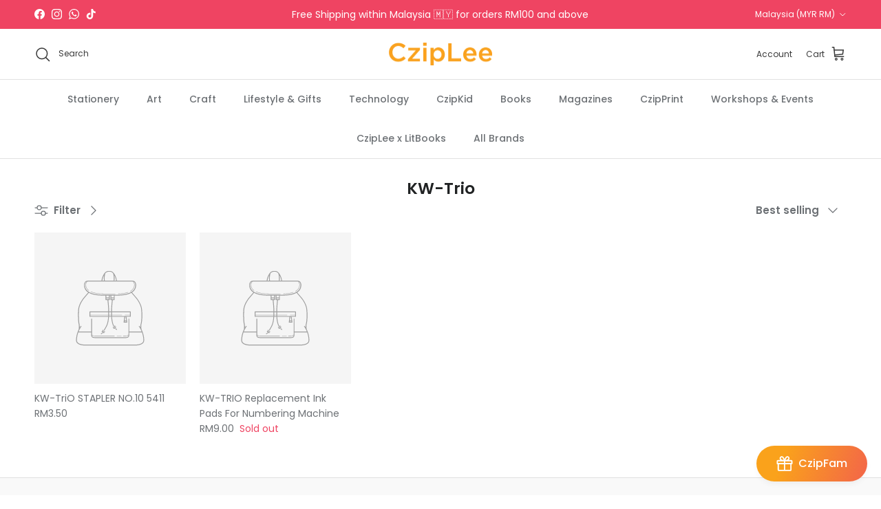

--- FILE ---
content_type: text/html; charset=utf-8
request_url: https://shop.cziplee.com/collections/kw-trio
body_size: 61135
content:
<!doctype html>
<html class="no-js" lang="en" dir="ltr">
<head><meta charset="utf-8">
<meta name="viewport" content="width=device-width,initial-scale=1">
<title>KW-Trio &ndash; CzipLee Retail</title><link rel="canonical" href="https://shop.cziplee.com/collections/kw-trio"><link rel="icon" href="//shop.cziplee.com/cdn/shop/files/favicon_e186e54d-3ec4-4aa7-a9a0-c3a310af4bd9.png?crop=center&height=48&v=1697531358&width=48" type="image/png">
  <link rel="apple-touch-icon" href="//shop.cziplee.com/cdn/shop/files/favicon_e186e54d-3ec4-4aa7-a9a0-c3a310af4bd9.png?crop=center&height=180&v=1697531358&width=180"><meta property="og:site_name" content="CzipLee Retail">
<meta property="og:url" content="https://shop.cziplee.com/collections/kw-trio">
<meta property="og:title" content="KW-Trio">
<meta property="og:type" content="product.group">
<meta property="og:description" content="CzipLee Retail"><meta name="twitter:card" content="summary_large_image">
<meta name="twitter:title" content="KW-Trio">
<meta name="twitter:description" content="CzipLee Retail">
<style>@font-face {
  font-family: Poppins;
  font-weight: 400;
  font-style: normal;
  font-display: fallback;
  src: url("//shop.cziplee.com/cdn/fonts/poppins/poppins_n4.0ba78fa5af9b0e1a374041b3ceaadf0a43b41362.woff2") format("woff2"),
       url("//shop.cziplee.com/cdn/fonts/poppins/poppins_n4.214741a72ff2596839fc9760ee7a770386cf16ca.woff") format("woff");
}
@font-face {
  font-family: Poppins;
  font-weight: 700;
  font-style: normal;
  font-display: fallback;
  src: url("//shop.cziplee.com/cdn/fonts/poppins/poppins_n7.56758dcf284489feb014a026f3727f2f20a54626.woff2") format("woff2"),
       url("//shop.cziplee.com/cdn/fonts/poppins/poppins_n7.f34f55d9b3d3205d2cd6f64955ff4b36f0cfd8da.woff") format("woff");
}
@font-face {
  font-family: Poppins;
  font-weight: 500;
  font-style: normal;
  font-display: fallback;
  src: url("//shop.cziplee.com/cdn/fonts/poppins/poppins_n5.ad5b4b72b59a00358afc706450c864c3c8323842.woff2") format("woff2"),
       url("//shop.cziplee.com/cdn/fonts/poppins/poppins_n5.33757fdf985af2d24b32fcd84c9a09224d4b2c39.woff") format("woff");
}
@font-face {
  font-family: Poppins;
  font-weight: 400;
  font-style: italic;
  font-display: fallback;
  src: url("//shop.cziplee.com/cdn/fonts/poppins/poppins_i4.846ad1e22474f856bd6b81ba4585a60799a9f5d2.woff2") format("woff2"),
       url("//shop.cziplee.com/cdn/fonts/poppins/poppins_i4.56b43284e8b52fc64c1fd271f289a39e8477e9ec.woff") format("woff");
}
@font-face {
  font-family: Poppins;
  font-weight: 700;
  font-style: italic;
  font-display: fallback;
  src: url("//shop.cziplee.com/cdn/fonts/poppins/poppins_i7.42fd71da11e9d101e1e6c7932199f925f9eea42d.woff2") format("woff2"),
       url("//shop.cziplee.com/cdn/fonts/poppins/poppins_i7.ec8499dbd7616004e21155106d13837fff4cf556.woff") format("woff");
}
@font-face {
  font-family: Poppins;
  font-weight: 600;
  font-style: normal;
  font-display: fallback;
  src: url("//shop.cziplee.com/cdn/fonts/poppins/poppins_n6.aa29d4918bc243723d56b59572e18228ed0786f6.woff2") format("woff2"),
       url("//shop.cziplee.com/cdn/fonts/poppins/poppins_n6.5f815d845fe073750885d5b7e619ee00e8111208.woff") format("woff");
}
@font-face {
  font-family: Poppins;
  font-weight: 700;
  font-style: normal;
  font-display: fallback;
  src: url("//shop.cziplee.com/cdn/fonts/poppins/poppins_n7.56758dcf284489feb014a026f3727f2f20a54626.woff2") format("woff2"),
       url("//shop.cziplee.com/cdn/fonts/poppins/poppins_n7.f34f55d9b3d3205d2cd6f64955ff4b36f0cfd8da.woff") format("woff");
}
@font-face {
  font-family: Poppins;
  font-weight: 500;
  font-style: normal;
  font-display: fallback;
  src: url("//shop.cziplee.com/cdn/fonts/poppins/poppins_n5.ad5b4b72b59a00358afc706450c864c3c8323842.woff2") format("woff2"),
       url("//shop.cziplee.com/cdn/fonts/poppins/poppins_n5.33757fdf985af2d24b32fcd84c9a09224d4b2c39.woff") format("woff");
}
@font-face {
  font-family: Poppins;
  font-weight: 600;
  font-style: normal;
  font-display: fallback;
  src: url("//shop.cziplee.com/cdn/fonts/poppins/poppins_n6.aa29d4918bc243723d56b59572e18228ed0786f6.woff2") format("woff2"),
       url("//shop.cziplee.com/cdn/fonts/poppins/poppins_n6.5f815d845fe073750885d5b7e619ee00e8111208.woff") format("woff");
}
:root {
  --page-container-width:          1480px;
  --reading-container-width:       720px;
  --divider-opacity:               0.14;
  --gutter-large:                  30px;
  --gutter-desktop:                20px;
  --gutter-mobile:                 16px;
  --section-padding:               50px;
  --larger-section-padding:        80px;
  --larger-section-padding-mobile: 60px;
  --largest-section-padding:       110px;
  --aos-animate-duration:          0.6s;

  --base-font-family:              Poppins, sans-serif;
  --base-font-weight:              400;
  --base-font-style:               normal;
  --heading-font-family:           Poppins, sans-serif;
  --heading-font-weight:           600;
  --heading-font-style:            normal;
  --logo-font-family:              Poppins, sans-serif;
  --logo-font-weight:              700;
  --logo-font-style:               normal;
  --nav-font-family:               Poppins, sans-serif;
  --nav-font-weight:               500;
  --nav-font-style:                normal;

  --base-text-size:15px;
  --base-line-height:              1.6;
  --input-text-size:16px;
  --smaller-text-size-1:12px;
  --smaller-text-size-2:14px;
  --smaller-text-size-3:12px;
  --smaller-text-size-4:11px;
  --larger-text-size:28px;
  --super-large-text-size:49px;
  --super-large-mobile-text-size:22px;
  --larger-mobile-text-size:22px;
  --logo-text-size:28px;--btn-letter-spacing: normal;
    --btn-text-transform: none;
    --button-text-size:  15px;
    --quickbuy-button-text-size: 14px;
    --small-feature-link-font-size: 1em;
    --input-btn-padding-top:             1em;
    --input-btn-padding-bottom:          1em;--heading-text-transform:none;
  --nav-text-size:                      14px;
  --mobile-menu-font-weight:            600;

  --body-bg-color:                      255 255 255;
  --bg-color:                           255 255 255;
  --body-text-color:                    109 113 117;
  --text-color:                         109 113 117;

  --header-text-col:                    #393939;--header-text-hover-col:             var(--main-nav-link-hover-col);--header-bg-col:                     #ffffff;
  --heading-color:                     32 34 35;
  --body-heading-color:                32 34 35;
  --heading-divider-col:               #e2e2e2;

  --logo-col:                          #202223;
  --main-nav-bg:                       #ffffff;
  --main-nav-link-col:                 #6d7175;
  --main-nav-link-hover-col:           #6d7175;
  --main-nav-link-featured-col:        #ef4462;

  --link-color:                        32 34 35;
  --body-link-color:                   32 34 35;

  --btn-bg-color:                        249 161 27;
  --btn-bg-hover-color:                  161 161 161;
  --btn-border-color:                    249 161 27;
  --btn-border-hover-color:              161 161 161;
  --btn-text-color:                      255 255 255;
  --btn-text-hover-color:                255 255 255;--btn-alt-bg-color:                    255 255 255;
  --btn-alt-text-color:                  109 113 117;
  --btn-alt-border-color:                109 113 117;
  --btn-alt-border-hover-color:          109 113 117;--btn-ter-bg-color:                    235 235 235;
  --btn-ter-text-color:                  60 62 64;
  --btn-ter-bg-hover-color:              249 161 27;
  --btn-ter-text-hover-color:            255 255 255;--btn-border-radius: 3px;--color-scheme-default:                             #ffffff;
  --color-scheme-default-color:                       255 255 255;
  --color-scheme-default-text-color:                  109 113 117;
  --color-scheme-default-head-color:                  32 34 35;
  --color-scheme-default-link-color:                  32 34 35;
  --color-scheme-default-btn-text-color:              255 255 255;
  --color-scheme-default-btn-text-hover-color:        255 255 255;
  --color-scheme-default-btn-bg-color:                249 161 27;
  --color-scheme-default-btn-bg-hover-color:          161 161 161;
  --color-scheme-default-btn-border-color:            249 161 27;
  --color-scheme-default-btn-border-hover-color:      161 161 161;
  --color-scheme-default-btn-alt-text-color:          109 113 117;
  --color-scheme-default-btn-alt-bg-color:            255 255 255;
  --color-scheme-default-btn-alt-border-color:        109 113 117;
  --color-scheme-default-btn-alt-border-hover-color:  109 113 117;

  --color-scheme-1:                             #f2f2f2;
  --color-scheme-1-color:                       242 242 242;
  --color-scheme-1-text-color:                  52 52 52;
  --color-scheme-1-head-color:                  52 52 52;
  --color-scheme-1-link-color:                  52 52 52;
  --color-scheme-1-btn-text-color:              255 255 255;
  --color-scheme-1-btn-text-hover-color:        255 255 255;
  --color-scheme-1-btn-bg-color:                35 35 35;
  --color-scheme-1-btn-bg-hover-color:          0 0 0;
  --color-scheme-1-btn-border-color:            35 35 35;
  --color-scheme-1-btn-border-hover-color:      0 0 0;
  --color-scheme-1-btn-alt-text-color:          35 35 35;
  --color-scheme-1-btn-alt-bg-color:            255 255 255;
  --color-scheme-1-btn-alt-border-color:        35 35 35;
  --color-scheme-1-btn-alt-border-hover-color:  35 35 35;

  --color-scheme-2:                             #f2f2f2;
  --color-scheme-2-color:                       242 242 242;
  --color-scheme-2-text-color:                  52 52 52;
  --color-scheme-2-head-color:                  52 52 52;
  --color-scheme-2-link-color:                  52 52 52;
  --color-scheme-2-btn-text-color:              255 255 255;
  --color-scheme-2-btn-text-hover-color:        255 255 255;
  --color-scheme-2-btn-bg-color:                35 35 35;
  --color-scheme-2-btn-bg-hover-color:          0 0 0;
  --color-scheme-2-btn-border-color:            35 35 35;
  --color-scheme-2-btn-border-hover-color:      0 0 0;
  --color-scheme-2-btn-alt-text-color:          35 35 35;
  --color-scheme-2-btn-alt-bg-color:            255 255 255;
  --color-scheme-2-btn-alt-border-color:        35 35 35;
  --color-scheme-2-btn-alt-border-hover-color:  35 35 35;

  /* Shop Pay payment terms */
  --payment-terms-background-color:    #ffffff;--quickbuy-bg: 242 242 242;--body-input-background-color:       rgb(var(--body-bg-color));
  --input-background-color:            rgb(var(--body-bg-color));
  --body-input-text-color:             var(--body-text-color);
  --input-text-color:                  var(--body-text-color);
  --body-input-border-color:           rgb(219, 220, 221);
  --input-border-color:                rgb(219, 220, 221);
  --input-border-color-hover:          rgb(175, 177, 179);
  --input-border-color-active:         rgb(109, 113, 117);

  --swatch-cross-svg:                  url("data:image/svg+xml,%3Csvg xmlns='http://www.w3.org/2000/svg' width='240' height='240' viewBox='0 0 24 24' fill='none' stroke='rgb(219, 220, 221)' stroke-width='0.09' preserveAspectRatio='none' %3E%3Cline x1='24' y1='0' x2='0' y2='24'%3E%3C/line%3E%3C/svg%3E");
  --swatch-cross-hover:                url("data:image/svg+xml,%3Csvg xmlns='http://www.w3.org/2000/svg' width='240' height='240' viewBox='0 0 24 24' fill='none' stroke='rgb(175, 177, 179)' stroke-width='0.09' preserveAspectRatio='none' %3E%3Cline x1='24' y1='0' x2='0' y2='24'%3E%3C/line%3E%3C/svg%3E");
  --swatch-cross-active:               url("data:image/svg+xml,%3Csvg xmlns='http://www.w3.org/2000/svg' width='240' height='240' viewBox='0 0 24 24' fill='none' stroke='rgb(109, 113, 117)' stroke-width='0.09' preserveAspectRatio='none' %3E%3Cline x1='24' y1='0' x2='0' y2='24'%3E%3C/line%3E%3C/svg%3E");

  --footer-divider-col:                #e0e0e0;
  --footer-text-col:                   109 113 117;
  --footer-heading-col:                32 34 35;
  --footer-bg:                         #f9f9f9;--product-label-overlay-justify: flex-start;--product-label-overlay-align: flex-start;--product-label-overlay-reduction-text:   #ef4462;
  --product-label-overlay-reduction-bg:     #ffffff;
  --product-label-overlay-stock-text:       #ffffff;
  --product-label-overlay-stock-bg:         #6d7175;
  --product-label-overlay-new-text:         #ffffff;
  --product-label-overlay-new-bg:           #f9a11b;
  --product-label-overlay-meta-text:        #ffffff;
  --product-label-overlay-meta-bg:          #09728c;
  --product-label-sale-text:                #df5641;
  --product-label-sold-text:                #ef4462;
  --product-label-preorder-text:            #f9a11b;

  --product-block-crop-align:               center;

  
  --product-block-price-align:              flex-start;
  --product-block-price-item-margin-start:  initial;
  --product-block-price-item-margin-end:    .5rem;
  

  --collection-block-image-position:   center center;

  --swatch-picker-image-size:          68px;
  --swatch-crop-align:                 center center;

  --image-overlay-text-color:          255 255 255;--image-overlay-bg:                  rgba(0, 0, 0, 0.1);
  --image-overlay-shadow-start:        rgb(0 0 0 / 0.15);
  --image-overlay-box-opacity:         1.0;.image-overlay--bg-box .text-overlay .text-overlay__text {
      --image-overlay-box-bg: 255 255 255;
      --heading-color: var(--body-heading-color);
      --text-color: var(--body-text-color);
      --link-color: var(--body-link-color);
    }--product-inventory-ok-box-color:            #f2faf0;
  --product-inventory-ok-text-color:           #008060;
  --product-inventory-ok-icon-box-fill-color:  #fff;
  --product-inventory-low-box-color:           #fcf1cd;
  --product-inventory-low-text-color:          #dd9a1a;
  --product-inventory-low-icon-box-fill-color: #fff;
  --product-inventory-low-text-color-channels: 0, 128, 96;
  --product-inventory-ok-text-color-channels:  221, 154, 26;

  --rating-star-color: 109 113 117;
}::selection {
    background: rgb(var(--body-heading-color));
    color: rgb(var(--body-bg-color));
  }
  ::-moz-selection {
    background: rgb(var(--body-heading-color));
    color: rgb(var(--body-bg-color));
  }.use-color-scheme--default {
  --product-label-sale-text:           #df5641;
  --product-label-sold-text:           #ef4462;
  --product-label-preorder-text:       #f9a11b;
  --input-background-color:            rgb(var(--body-bg-color));
  --input-text-color:                  var(--body-input-text-color);
  --input-border-color:                rgb(219, 220, 221);
  --input-border-color-hover:          rgb(175, 177, 179);
  --input-border-color-active:         rgb(109, 113, 117);
}</style>

  <link href="//shop.cziplee.com/cdn/shop/t/4/assets/main.css?v=98332359397807725241718260740" rel="stylesheet" type="text/css" media="all" />
<link rel="preload" as="font" href="//shop.cziplee.com/cdn/fonts/poppins/poppins_n4.0ba78fa5af9b0e1a374041b3ceaadf0a43b41362.woff2" type="font/woff2" crossorigin><link rel="preload" as="font" href="//shop.cziplee.com/cdn/fonts/poppins/poppins_n6.aa29d4918bc243723d56b59572e18228ed0786f6.woff2" type="font/woff2" crossorigin><script>
    document.documentElement.className = document.documentElement.className.replace('no-js', 'js');

    window.theme = {
      info: {
        name: 'Symmetry',
        version: '7.1.2'
      },
      device: {
        hasTouch: window.matchMedia('(any-pointer: coarse)').matches,
        hasHover: window.matchMedia('(hover: hover)').matches
      },
      mediaQueries: {
        md: '(min-width: 768px)',
        productMediaCarouselBreak: '(min-width: 1041px)'
      },
      routes: {
        base: 'https://shop.cziplee.com',
        cart: '/cart',
        cartAdd: '/cart/add.js',
        cartUpdate: '/cart/update.js',
        predictiveSearch: '/search/suggest'
      },
      strings: {
        cartTermsConfirmation: "You must agree to the terms and conditions before continuing.",
        cartItemsQuantityError: "You can only add [QUANTITY] of this item to your cart.",
        generalSearchViewAll: "View all search results",
        noStock: "Sold out",
        noVariant: "Unavailable",
        productsProductChooseA: "Choose a",
        generalSearchPages: "Pages",
        generalSearchNoResultsWithoutTerms: "Sorry, we couldnʼt find any results",
        shippingCalculator: {
          singleRate: "There is one shipping rate for this destination:",
          multipleRates: "There are multiple shipping rates for this destination:",
          noRates: "We do not ship to this destination."
        }
      },
      settings: {
        moneyWithCurrencyFormat: "RM{{amount}}",
        cartType: "drawer",
        afterAddToCart: "notification",
        quickbuyStyle: "button",
        externalLinksNewTab: true,
        internalLinksSmoothScroll: true
      }
    }

    theme.inlineNavigationCheck = function() {
      var pageHeader = document.querySelector('.pageheader'),
          inlineNavContainer = pageHeader.querySelector('.logo-area__left__inner'),
          inlineNav = inlineNavContainer.querySelector('.navigation--left');
      if (inlineNav && getComputedStyle(inlineNav).display != 'none') {
        var inlineMenuCentered = document.querySelector('.pageheader--layout-inline-menu-center'),
            logoContainer = document.querySelector('.logo-area__middle__inner');
        if(inlineMenuCentered) {
          var rightWidth = document.querySelector('.logo-area__right__inner').clientWidth,
              middleWidth = logoContainer.clientWidth,
              logoArea = document.querySelector('.logo-area'),
              computedLogoAreaStyle = getComputedStyle(logoArea),
              logoAreaInnerWidth = logoArea.clientWidth - Math.ceil(parseFloat(computedLogoAreaStyle.paddingLeft)) - Math.ceil(parseFloat(computedLogoAreaStyle.paddingRight)),
              availableNavWidth = logoAreaInnerWidth - Math.max(rightWidth, middleWidth) * 2 - 40;
          inlineNavContainer.style.maxWidth = availableNavWidth + 'px';
        }

        var firstInlineNavLink = inlineNav.querySelector('.navigation__item:first-child'),
            lastInlineNavLink = inlineNav.querySelector('.navigation__item:last-child');
        if (lastInlineNavLink) {
          var inlineNavWidth = null;
          if(document.querySelector('html[dir=rtl]')) {
            inlineNavWidth = firstInlineNavLink.offsetLeft - lastInlineNavLink.offsetLeft + firstInlineNavLink.offsetWidth;
          } else {
            inlineNavWidth = lastInlineNavLink.offsetLeft - firstInlineNavLink.offsetLeft + lastInlineNavLink.offsetWidth;
          }
          if (inlineNavContainer.offsetWidth >= inlineNavWidth) {
            pageHeader.classList.add('pageheader--layout-inline-permitted');
            var tallLogo = logoContainer.clientHeight > lastInlineNavLink.clientHeight + 20;
            if (tallLogo) {
              inlineNav.classList.add('navigation--tight-underline');
            } else {
              inlineNav.classList.remove('navigation--tight-underline');
            }
          } else {
            pageHeader.classList.remove('pageheader--layout-inline-permitted');
          }
        }
      }
    };

    theme.setInitialHeaderHeightProperty = () => {
      const section = document.querySelector('.section-header');
      if (section) {
        document.documentElement.style.setProperty('--theme-header-height', Math.ceil(section.clientHeight) + 'px');
      }
    };
  </script>

  <script src="//shop.cziplee.com/cdn/shop/t/4/assets/main.js?v=66933730433444639621718260740" defer></script>
    <script src="//shop.cziplee.com/cdn/shop/t/4/assets/animate-on-scroll.js?v=15249566486942820451718260740" defer></script>
    <link href="//shop.cziplee.com/cdn/shop/t/4/assets/animate-on-scroll.css?v=35216439550296132921718260740" rel="stylesheet" type="text/css" media="all" />
  

  <script>window.performance && window.performance.mark && window.performance.mark('shopify.content_for_header.start');</script><meta id="shopify-digital-wallet" name="shopify-digital-wallet" content="/82268717369/digital_wallets/dialog">
<link rel="alternate" type="application/atom+xml" title="Feed" href="/collections/kw-trio.atom" />
<link rel="alternate" type="application/json+oembed" href="https://shop.cziplee.com/collections/kw-trio.oembed">
<script async="async" src="/checkouts/internal/preloads.js?locale=en-MY"></script>
<script id="shopify-features" type="application/json">{"accessToken":"e7f7e0bd64fbb90ee21ed1674c3252e0","betas":["rich-media-storefront-analytics"],"domain":"shop.cziplee.com","predictiveSearch":true,"shopId":82268717369,"locale":"en"}</script>
<script>var Shopify = Shopify || {};
Shopify.shop = "cziplee-retail.myshopify.com";
Shopify.locale = "en";
Shopify.currency = {"active":"MYR","rate":"1.0"};
Shopify.country = "MY";
Shopify.theme = {"name":"Symmetry - BON APP","id":169007874361,"schema_name":"Symmetry","schema_version":"7.1.2","theme_store_id":568,"role":"main"};
Shopify.theme.handle = "null";
Shopify.theme.style = {"id":null,"handle":null};
Shopify.cdnHost = "shop.cziplee.com/cdn";
Shopify.routes = Shopify.routes || {};
Shopify.routes.root = "/";</script>
<script type="module">!function(o){(o.Shopify=o.Shopify||{}).modules=!0}(window);</script>
<script>!function(o){function n(){var o=[];function n(){o.push(Array.prototype.slice.apply(arguments))}return n.q=o,n}var t=o.Shopify=o.Shopify||{};t.loadFeatures=n(),t.autoloadFeatures=n()}(window);</script>
<script id="shop-js-analytics" type="application/json">{"pageType":"collection"}</script>
<script defer="defer" async type="module" src="//shop.cziplee.com/cdn/shopifycloud/shop-js/modules/v2/client.init-shop-cart-sync_BdyHc3Nr.en.esm.js"></script>
<script defer="defer" async type="module" src="//shop.cziplee.com/cdn/shopifycloud/shop-js/modules/v2/chunk.common_Daul8nwZ.esm.js"></script>
<script type="module">
  await import("//shop.cziplee.com/cdn/shopifycloud/shop-js/modules/v2/client.init-shop-cart-sync_BdyHc3Nr.en.esm.js");
await import("//shop.cziplee.com/cdn/shopifycloud/shop-js/modules/v2/chunk.common_Daul8nwZ.esm.js");

  window.Shopify.SignInWithShop?.initShopCartSync?.({"fedCMEnabled":true,"windoidEnabled":true});

</script>
<script id="__st">var __st={"a":82268717369,"offset":28800,"reqid":"e38d1caa-19bd-4fcb-8541-27397cb87932-1769028200","pageurl":"shop.cziplee.com\/collections\/kw-trio","u":"396ac46d1fc0","p":"collection","rtyp":"collection","rid":464278716729};</script>
<script>window.ShopifyPaypalV4VisibilityTracking = true;</script>
<script id="captcha-bootstrap">!function(){'use strict';const t='contact',e='account',n='new_comment',o=[[t,t],['blogs',n],['comments',n],[t,'customer']],c=[[e,'customer_login'],[e,'guest_login'],[e,'recover_customer_password'],[e,'create_customer']],r=t=>t.map((([t,e])=>`form[action*='/${t}']:not([data-nocaptcha='true']) input[name='form_type'][value='${e}']`)).join(','),a=t=>()=>t?[...document.querySelectorAll(t)].map((t=>t.form)):[];function s(){const t=[...o],e=r(t);return a(e)}const i='password',u='form_key',d=['recaptcha-v3-token','g-recaptcha-response','h-captcha-response',i],f=()=>{try{return window.sessionStorage}catch{return}},m='__shopify_v',_=t=>t.elements[u];function p(t,e,n=!1){try{const o=window.sessionStorage,c=JSON.parse(o.getItem(e)),{data:r}=function(t){const{data:e,action:n}=t;return t[m]||n?{data:e,action:n}:{data:t,action:n}}(c);for(const[e,n]of Object.entries(r))t.elements[e]&&(t.elements[e].value=n);n&&o.removeItem(e)}catch(o){console.error('form repopulation failed',{error:o})}}const l='form_type',E='cptcha';function T(t){t.dataset[E]=!0}const w=window,h=w.document,L='Shopify',v='ce_forms',y='captcha';let A=!1;((t,e)=>{const n=(g='f06e6c50-85a8-45c8-87d0-21a2b65856fe',I='https://cdn.shopify.com/shopifycloud/storefront-forms-hcaptcha/ce_storefront_forms_captcha_hcaptcha.v1.5.2.iife.js',D={infoText:'Protected by hCaptcha',privacyText:'Privacy',termsText:'Terms'},(t,e,n)=>{const o=w[L][v],c=o.bindForm;if(c)return c(t,g,e,D).then(n);var r;o.q.push([[t,g,e,D],n]),r=I,A||(h.body.append(Object.assign(h.createElement('script'),{id:'captcha-provider',async:!0,src:r})),A=!0)});var g,I,D;w[L]=w[L]||{},w[L][v]=w[L][v]||{},w[L][v].q=[],w[L][y]=w[L][y]||{},w[L][y].protect=function(t,e){n(t,void 0,e),T(t)},Object.freeze(w[L][y]),function(t,e,n,w,h,L){const[v,y,A,g]=function(t,e,n){const i=e?o:[],u=t?c:[],d=[...i,...u],f=r(d),m=r(i),_=r(d.filter((([t,e])=>n.includes(e))));return[a(f),a(m),a(_),s()]}(w,h,L),I=t=>{const e=t.target;return e instanceof HTMLFormElement?e:e&&e.form},D=t=>v().includes(t);t.addEventListener('submit',(t=>{const e=I(t);if(!e)return;const n=D(e)&&!e.dataset.hcaptchaBound&&!e.dataset.recaptchaBound,o=_(e),c=g().includes(e)&&(!o||!o.value);(n||c)&&t.preventDefault(),c&&!n&&(function(t){try{if(!f())return;!function(t){const e=f();if(!e)return;const n=_(t);if(!n)return;const o=n.value;o&&e.removeItem(o)}(t);const e=Array.from(Array(32),(()=>Math.random().toString(36)[2])).join('');!function(t,e){_(t)||t.append(Object.assign(document.createElement('input'),{type:'hidden',name:u})),t.elements[u].value=e}(t,e),function(t,e){const n=f();if(!n)return;const o=[...t.querySelectorAll(`input[type='${i}']`)].map((({name:t})=>t)),c=[...d,...o],r={};for(const[a,s]of new FormData(t).entries())c.includes(a)||(r[a]=s);n.setItem(e,JSON.stringify({[m]:1,action:t.action,data:r}))}(t,e)}catch(e){console.error('failed to persist form',e)}}(e),e.submit())}));const S=(t,e)=>{t&&!t.dataset[E]&&(n(t,e.some((e=>e===t))),T(t))};for(const o of['focusin','change'])t.addEventListener(o,(t=>{const e=I(t);D(e)&&S(e,y())}));const B=e.get('form_key'),M=e.get(l),P=B&&M;t.addEventListener('DOMContentLoaded',(()=>{const t=y();if(P)for(const e of t)e.elements[l].value===M&&p(e,B);[...new Set([...A(),...v().filter((t=>'true'===t.dataset.shopifyCaptcha))])].forEach((e=>S(e,t)))}))}(h,new URLSearchParams(w.location.search),n,t,e,['guest_login'])})(!0,!0)}();</script>
<script integrity="sha256-4kQ18oKyAcykRKYeNunJcIwy7WH5gtpwJnB7kiuLZ1E=" data-source-attribution="shopify.loadfeatures" defer="defer" src="//shop.cziplee.com/cdn/shopifycloud/storefront/assets/storefront/load_feature-a0a9edcb.js" crossorigin="anonymous"></script>
<script data-source-attribution="shopify.dynamic_checkout.dynamic.init">var Shopify=Shopify||{};Shopify.PaymentButton=Shopify.PaymentButton||{isStorefrontPortableWallets:!0,init:function(){window.Shopify.PaymentButton.init=function(){};var t=document.createElement("script");t.src="https://shop.cziplee.com/cdn/shopifycloud/portable-wallets/latest/portable-wallets.en.js",t.type="module",document.head.appendChild(t)}};
</script>
<script data-source-attribution="shopify.dynamic_checkout.buyer_consent">
  function portableWalletsHideBuyerConsent(e){var t=document.getElementById("shopify-buyer-consent"),n=document.getElementById("shopify-subscription-policy-button");t&&n&&(t.classList.add("hidden"),t.setAttribute("aria-hidden","true"),n.removeEventListener("click",e))}function portableWalletsShowBuyerConsent(e){var t=document.getElementById("shopify-buyer-consent"),n=document.getElementById("shopify-subscription-policy-button");t&&n&&(t.classList.remove("hidden"),t.removeAttribute("aria-hidden"),n.addEventListener("click",e))}window.Shopify?.PaymentButton&&(window.Shopify.PaymentButton.hideBuyerConsent=portableWalletsHideBuyerConsent,window.Shopify.PaymentButton.showBuyerConsent=portableWalletsShowBuyerConsent);
</script>
<script data-source-attribution="shopify.dynamic_checkout.cart.bootstrap">document.addEventListener("DOMContentLoaded",(function(){function t(){return document.querySelector("shopify-accelerated-checkout-cart, shopify-accelerated-checkout")}if(t())Shopify.PaymentButton.init();else{new MutationObserver((function(e,n){t()&&(Shopify.PaymentButton.init(),n.disconnect())})).observe(document.body,{childList:!0,subtree:!0})}}));
</script>

<script>window.performance && window.performance.mark && window.performance.mark('shopify.content_for_header.end');</script>
<!-- CC Custom Head Start --><!-- CC Custom Head End --><!-- BEGIN app block: shopify://apps/gift-card-hero-all-in-one/blocks/app-embed/57babc6a-ae2b-46cf-b565-dd8395b0276b --><!-- BEGIN app snippet: gift-hero-snippet -->

<script async>
  (function() {
    window.ScCommon = {
      shop: {
        moneyFormat: window?.GiftCardHeroCustom?.moneyFormat || 'RM{{amount}}',
        customer: null,
      },
    };
    
      window.GiftCardHero = {
        common: {
          translations: {
            preview: 'Preview',
            mycards: 'My Gift Cards',
            account: 'Account',
            details: 'Details',
            noRegisteredCards: 'No registered gift cards',
            checkBalance: 'Check the balance',
            customAmount: 'Custom',
            giftCard: 'Gift card',
            expiresOn: 'Expires on {{ expiry }}',
          },
        },
        shop: {
          items: [],
          currency: 'MYR',
          mainCurrency: 'MYR',
        },
        balance: {
          design: {"checkerBtnBg":"#8533fc","checkerBtnColor":"#ffffff","checkerModalBorderRadius":11,"checkerButtonBorderRadius":36,"checkerModalBg":"#ffffff","bubbleBg":"#ffce33","bubbleColor":"#0D0D2A","bubbleBorderRadius":5,"textColor":"#f78f32","inputBg":"#ffffff","inputBorderRadius":9,"inputBorderColor":"#acacac","inputColor":"#545454","submitBg":"#f78f32","submitBorder":"#f78f32","submitBorderRadius":10,"submitColor":"#ffffff","findBtnBg":"#4e63df","findBtnBorder":"#4e63df","findBtnColor":"#ffffff","fintBtnRadius":6,"progressBg":"#d5dae3","progressRadius":10,"applyBg":"#D4D8EF","applyColor":"#242445","applyRadius":6},
          translations: {
            'en': {"checkerBtnText":"GIFT CARD BALANCE CHECK","inputLabel":"Redeem or check balance of gift cards","submitLabel":"Check","placeholder":"Enter your gift code here","more":"Find products at a similar price","cartSubotal":"Cart subtotal: ","usedBalance":"Applied balance:","unusedBalance":"Unapplied balance:","cardBalance":"Gift card balance","apply":"Apply balance to a cart","notFound":"Gift card not found"} || {"checkerBtnText":"GIFT CARD BALANCE CHECK","inputLabel":"Redeem or check balance of gift cards","submitLabel":"Check","placeholder":"Enter your gift code here","more":"Find products at a similar price","cartSubotal":"Cart subtotal: ","usedBalance":"Applied balance:","unusedBalance":"Unapplied balance:","cardBalance":"Gift card balance","apply":"Apply balance to a cart","notFound":"Gift card not found"},
          },
        },
        settings: {"balance":{"enabled":false,"recommendProducts":true,"showProgressCart":true,"showBubble":true,"showProgressTime":"4","allowApply":true,"showProgress":true,"allowMultiple":true,"showWidget":"5","title":"What's the balance on my CzipLee Gift Card?","beforeText":"\u003cp\u003eEnter you gift card code below to check your gift card balance.\u003c\/p\u003e","afterText":"\u003ch3\u003e\u003cbr\u003e\u003c\/h3\u003e","version":"v2"}},
        isGiftProduct: false,
        productId: null,
        img: '',
        options: null,
        hideMyGiftcards: false,
        giftcards: false,
      };
    
    
  })();
</script>


<!-- END app snippet -->






  
  <script
    src="https://cdn.shopify.com/extensions/019bda79-5636-71a3-8356-fee1d27cd556/giftcard-hero-443/assets/storefront.min.js"
    defer
    data-cmp-ignore
    data-cmp-ab="2"
    data-cookieconsent="ignore"></script>
  





<!-- END app block --><script src="https://cdn.shopify.com/extensions/a424d896-690a-47f2-a3ae-a82565eec47e/preorder-now-wolf-5/assets/preorde_panda.js" type="text/javascript" defer="defer"></script>
<link href="https://monorail-edge.shopifysvc.com" rel="dns-prefetch">
<script>(function(){if ("sendBeacon" in navigator && "performance" in window) {try {var session_token_from_headers = performance.getEntriesByType('navigation')[0].serverTiming.find(x => x.name == '_s').description;} catch {var session_token_from_headers = undefined;}var session_cookie_matches = document.cookie.match(/_shopify_s=([^;]*)/);var session_token_from_cookie = session_cookie_matches && session_cookie_matches.length === 2 ? session_cookie_matches[1] : "";var session_token = session_token_from_headers || session_token_from_cookie || "";function handle_abandonment_event(e) {var entries = performance.getEntries().filter(function(entry) {return /monorail-edge.shopifysvc.com/.test(entry.name);});if (!window.abandonment_tracked && entries.length === 0) {window.abandonment_tracked = true;var currentMs = Date.now();var navigation_start = performance.timing.navigationStart;var payload = {shop_id: 82268717369,url: window.location.href,navigation_start,duration: currentMs - navigation_start,session_token,page_type: "collection"};window.navigator.sendBeacon("https://monorail-edge.shopifysvc.com/v1/produce", JSON.stringify({schema_id: "online_store_buyer_site_abandonment/1.1",payload: payload,metadata: {event_created_at_ms: currentMs,event_sent_at_ms: currentMs}}));}}window.addEventListener('pagehide', handle_abandonment_event);}}());</script>
<script id="web-pixels-manager-setup">(function e(e,d,r,n,o){if(void 0===o&&(o={}),!Boolean(null===(a=null===(i=window.Shopify)||void 0===i?void 0:i.analytics)||void 0===a?void 0:a.replayQueue)){var i,a;window.Shopify=window.Shopify||{};var t=window.Shopify;t.analytics=t.analytics||{};var s=t.analytics;s.replayQueue=[],s.publish=function(e,d,r){return s.replayQueue.push([e,d,r]),!0};try{self.performance.mark("wpm:start")}catch(e){}var l=function(){var e={modern:/Edge?\/(1{2}[4-9]|1[2-9]\d|[2-9]\d{2}|\d{4,})\.\d+(\.\d+|)|Firefox\/(1{2}[4-9]|1[2-9]\d|[2-9]\d{2}|\d{4,})\.\d+(\.\d+|)|Chrom(ium|e)\/(9{2}|\d{3,})\.\d+(\.\d+|)|(Maci|X1{2}).+ Version\/(15\.\d+|(1[6-9]|[2-9]\d|\d{3,})\.\d+)([,.]\d+|)( \(\w+\)|)( Mobile\/\w+|) Safari\/|Chrome.+OPR\/(9{2}|\d{3,})\.\d+\.\d+|(CPU[ +]OS|iPhone[ +]OS|CPU[ +]iPhone|CPU IPhone OS|CPU iPad OS)[ +]+(15[._]\d+|(1[6-9]|[2-9]\d|\d{3,})[._]\d+)([._]\d+|)|Android:?[ /-](13[3-9]|1[4-9]\d|[2-9]\d{2}|\d{4,})(\.\d+|)(\.\d+|)|Android.+Firefox\/(13[5-9]|1[4-9]\d|[2-9]\d{2}|\d{4,})\.\d+(\.\d+|)|Android.+Chrom(ium|e)\/(13[3-9]|1[4-9]\d|[2-9]\d{2}|\d{4,})\.\d+(\.\d+|)|SamsungBrowser\/([2-9]\d|\d{3,})\.\d+/,legacy:/Edge?\/(1[6-9]|[2-9]\d|\d{3,})\.\d+(\.\d+|)|Firefox\/(5[4-9]|[6-9]\d|\d{3,})\.\d+(\.\d+|)|Chrom(ium|e)\/(5[1-9]|[6-9]\d|\d{3,})\.\d+(\.\d+|)([\d.]+$|.*Safari\/(?![\d.]+ Edge\/[\d.]+$))|(Maci|X1{2}).+ Version\/(10\.\d+|(1[1-9]|[2-9]\d|\d{3,})\.\d+)([,.]\d+|)( \(\w+\)|)( Mobile\/\w+|) Safari\/|Chrome.+OPR\/(3[89]|[4-9]\d|\d{3,})\.\d+\.\d+|(CPU[ +]OS|iPhone[ +]OS|CPU[ +]iPhone|CPU IPhone OS|CPU iPad OS)[ +]+(10[._]\d+|(1[1-9]|[2-9]\d|\d{3,})[._]\d+)([._]\d+|)|Android:?[ /-](13[3-9]|1[4-9]\d|[2-9]\d{2}|\d{4,})(\.\d+|)(\.\d+|)|Mobile Safari.+OPR\/([89]\d|\d{3,})\.\d+\.\d+|Android.+Firefox\/(13[5-9]|1[4-9]\d|[2-9]\d{2}|\d{4,})\.\d+(\.\d+|)|Android.+Chrom(ium|e)\/(13[3-9]|1[4-9]\d|[2-9]\d{2}|\d{4,})\.\d+(\.\d+|)|Android.+(UC? ?Browser|UCWEB|U3)[ /]?(15\.([5-9]|\d{2,})|(1[6-9]|[2-9]\d|\d{3,})\.\d+)\.\d+|SamsungBrowser\/(5\.\d+|([6-9]|\d{2,})\.\d+)|Android.+MQ{2}Browser\/(14(\.(9|\d{2,})|)|(1[5-9]|[2-9]\d|\d{3,})(\.\d+|))(\.\d+|)|K[Aa][Ii]OS\/(3\.\d+|([4-9]|\d{2,})\.\d+)(\.\d+|)/},d=e.modern,r=e.legacy,n=navigator.userAgent;return n.match(d)?"modern":n.match(r)?"legacy":"unknown"}(),u="modern"===l?"modern":"legacy",c=(null!=n?n:{modern:"",legacy:""})[u],f=function(e){return[e.baseUrl,"/wpm","/b",e.hashVersion,"modern"===e.buildTarget?"m":"l",".js"].join("")}({baseUrl:d,hashVersion:r,buildTarget:u}),m=function(e){var d=e.version,r=e.bundleTarget,n=e.surface,o=e.pageUrl,i=e.monorailEndpoint;return{emit:function(e){var a=e.status,t=e.errorMsg,s=(new Date).getTime(),l=JSON.stringify({metadata:{event_sent_at_ms:s},events:[{schema_id:"web_pixels_manager_load/3.1",payload:{version:d,bundle_target:r,page_url:o,status:a,surface:n,error_msg:t},metadata:{event_created_at_ms:s}}]});if(!i)return console&&console.warn&&console.warn("[Web Pixels Manager] No Monorail endpoint provided, skipping logging."),!1;try{return self.navigator.sendBeacon.bind(self.navigator)(i,l)}catch(e){}var u=new XMLHttpRequest;try{return u.open("POST",i,!0),u.setRequestHeader("Content-Type","text/plain"),u.send(l),!0}catch(e){return console&&console.warn&&console.warn("[Web Pixels Manager] Got an unhandled error while logging to Monorail."),!1}}}}({version:r,bundleTarget:l,surface:e.surface,pageUrl:self.location.href,monorailEndpoint:e.monorailEndpoint});try{o.browserTarget=l,function(e){var d=e.src,r=e.async,n=void 0===r||r,o=e.onload,i=e.onerror,a=e.sri,t=e.scriptDataAttributes,s=void 0===t?{}:t,l=document.createElement("script"),u=document.querySelector("head"),c=document.querySelector("body");if(l.async=n,l.src=d,a&&(l.integrity=a,l.crossOrigin="anonymous"),s)for(var f in s)if(Object.prototype.hasOwnProperty.call(s,f))try{l.dataset[f]=s[f]}catch(e){}if(o&&l.addEventListener("load",o),i&&l.addEventListener("error",i),u)u.appendChild(l);else{if(!c)throw new Error("Did not find a head or body element to append the script");c.appendChild(l)}}({src:f,async:!0,onload:function(){if(!function(){var e,d;return Boolean(null===(d=null===(e=window.Shopify)||void 0===e?void 0:e.analytics)||void 0===d?void 0:d.initialized)}()){var d=window.webPixelsManager.init(e)||void 0;if(d){var r=window.Shopify.analytics;r.replayQueue.forEach((function(e){var r=e[0],n=e[1],o=e[2];d.publishCustomEvent(r,n,o)})),r.replayQueue=[],r.publish=d.publishCustomEvent,r.visitor=d.visitor,r.initialized=!0}}},onerror:function(){return m.emit({status:"failed",errorMsg:"".concat(f," has failed to load")})},sri:function(e){var d=/^sha384-[A-Za-z0-9+/=]+$/;return"string"==typeof e&&d.test(e)}(c)?c:"",scriptDataAttributes:o}),m.emit({status:"loading"})}catch(e){m.emit({status:"failed",errorMsg:(null==e?void 0:e.message)||"Unknown error"})}}})({shopId: 82268717369,storefrontBaseUrl: "https://shop.cziplee.com",extensionsBaseUrl: "https://extensions.shopifycdn.com/cdn/shopifycloud/web-pixels-manager",monorailEndpoint: "https://monorail-edge.shopifysvc.com/unstable/produce_batch",surface: "storefront-renderer",enabledBetaFlags: ["2dca8a86"],webPixelsConfigList: [{"id":"819233081","configuration":"{\"config\":\"{\\\"pixel_id\\\":\\\"G-2T2ZDF5ZTJ\\\",\\\"gtag_events\\\":[{\\\"type\\\":\\\"purchase\\\",\\\"action_label\\\":\\\"G-2T2ZDF5ZTJ\\\"},{\\\"type\\\":\\\"page_view\\\",\\\"action_label\\\":\\\"G-2T2ZDF5ZTJ\\\"},{\\\"type\\\":\\\"view_item\\\",\\\"action_label\\\":\\\"G-2T2ZDF5ZTJ\\\"},{\\\"type\\\":\\\"search\\\",\\\"action_label\\\":\\\"G-2T2ZDF5ZTJ\\\"},{\\\"type\\\":\\\"add_to_cart\\\",\\\"action_label\\\":\\\"G-2T2ZDF5ZTJ\\\"},{\\\"type\\\":\\\"begin_checkout\\\",\\\"action_label\\\":\\\"G-2T2ZDF5ZTJ\\\"},{\\\"type\\\":\\\"add_payment_info\\\",\\\"action_label\\\":\\\"G-2T2ZDF5ZTJ\\\"}],\\\"enable_monitoring_mode\\\":false}\"}","eventPayloadVersion":"v1","runtimeContext":"OPEN","scriptVersion":"b2a88bafab3e21179ed38636efcd8a93","type":"APP","apiClientId":1780363,"privacyPurposes":[],"dataSharingAdjustments":{"protectedCustomerApprovalScopes":["read_customer_address","read_customer_email","read_customer_name","read_customer_personal_data","read_customer_phone"]}},{"id":"325681465","configuration":"{\"pixel_id\":\"2100723186955788\",\"pixel_type\":\"facebook_pixel\",\"metaapp_system_user_token\":\"-\"}","eventPayloadVersion":"v1","runtimeContext":"OPEN","scriptVersion":"ca16bc87fe92b6042fbaa3acc2fbdaa6","type":"APP","apiClientId":2329312,"privacyPurposes":["ANALYTICS","MARKETING","SALE_OF_DATA"],"dataSharingAdjustments":{"protectedCustomerApprovalScopes":["read_customer_address","read_customer_email","read_customer_name","read_customer_personal_data","read_customer_phone"]}},{"id":"shopify-app-pixel","configuration":"{}","eventPayloadVersion":"v1","runtimeContext":"STRICT","scriptVersion":"0450","apiClientId":"shopify-pixel","type":"APP","privacyPurposes":["ANALYTICS","MARKETING"]},{"id":"shopify-custom-pixel","eventPayloadVersion":"v1","runtimeContext":"LAX","scriptVersion":"0450","apiClientId":"shopify-pixel","type":"CUSTOM","privacyPurposes":["ANALYTICS","MARKETING"]}],isMerchantRequest: false,initData: {"shop":{"name":"CzipLee Retail","paymentSettings":{"currencyCode":"MYR"},"myshopifyDomain":"cziplee-retail.myshopify.com","countryCode":"MY","storefrontUrl":"https:\/\/shop.cziplee.com"},"customer":null,"cart":null,"checkout":null,"productVariants":[],"purchasingCompany":null},},"https://shop.cziplee.com/cdn","fcfee988w5aeb613cpc8e4bc33m6693e112",{"modern":"","legacy":""},{"shopId":"82268717369","storefrontBaseUrl":"https:\/\/shop.cziplee.com","extensionBaseUrl":"https:\/\/extensions.shopifycdn.com\/cdn\/shopifycloud\/web-pixels-manager","surface":"storefront-renderer","enabledBetaFlags":"[\"2dca8a86\"]","isMerchantRequest":"false","hashVersion":"fcfee988w5aeb613cpc8e4bc33m6693e112","publish":"custom","events":"[[\"page_viewed\",{}],[\"collection_viewed\",{\"collection\":{\"id\":\"464278716729\",\"title\":\"KW-Trio\",\"productVariants\":[{\"price\":{\"amount\":3.5,\"currencyCode\":\"MYR\"},\"product\":{\"title\":\"KW-TriO STAPLER NO.10 5411\",\"vendor\":\"KW-TriO\",\"id\":\"8847583281465\",\"untranslatedTitle\":\"KW-TriO STAPLER NO.10 5411\",\"url\":\"\/products\/kw-trio-stapler-no-10-5411\",\"type\":\"Staplers \u0026 Staples\"},\"id\":\"47240818655545\",\"image\":null,\"sku\":\"11018681\",\"title\":\"Default Title\",\"untranslatedTitle\":\"Default Title\"},{\"price\":{\"amount\":9.0,\"currencyCode\":\"MYR\"},\"product\":{\"title\":\"KW-TRIO Replacement Ink Pads For Numbering Machine\",\"vendor\":\"KW-TriO\",\"id\":\"8823719559481\",\"untranslatedTitle\":\"KW-TRIO Replacement Ink Pads For Numbering Machine\",\"url\":\"\/products\/kw-trio-replacement-ink-pads-for-numbering-machine\",\"type\":\"Stamp Pads \u0026 Refills\"},\"id\":\"47167863980345\",\"image\":null,\"sku\":\"11007531\",\"title\":\"Default Title\",\"untranslatedTitle\":\"Default Title\"}]}}]]"});</script><script>
  window.ShopifyAnalytics = window.ShopifyAnalytics || {};
  window.ShopifyAnalytics.meta = window.ShopifyAnalytics.meta || {};
  window.ShopifyAnalytics.meta.currency = 'MYR';
  var meta = {"products":[{"id":8847583281465,"gid":"gid:\/\/shopify\/Product\/8847583281465","vendor":"KW-TriO","type":"Staplers \u0026 Staples","handle":"kw-trio-stapler-no-10-5411","variants":[{"id":47240818655545,"price":350,"name":"KW-TriO STAPLER NO.10 5411","public_title":null,"sku":"11018681"}],"remote":false},{"id":8823719559481,"gid":"gid:\/\/shopify\/Product\/8823719559481","vendor":"KW-TriO","type":"Stamp Pads \u0026 Refills","handle":"kw-trio-replacement-ink-pads-for-numbering-machine","variants":[{"id":47167863980345,"price":900,"name":"KW-TRIO Replacement Ink Pads For Numbering Machine","public_title":null,"sku":"11007531"}],"remote":false}],"page":{"pageType":"collection","resourceType":"collection","resourceId":464278716729,"requestId":"e38d1caa-19bd-4fcb-8541-27397cb87932-1769028200"}};
  for (var attr in meta) {
    window.ShopifyAnalytics.meta[attr] = meta[attr];
  }
</script>
<script class="analytics">
  (function () {
    var customDocumentWrite = function(content) {
      var jquery = null;

      if (window.jQuery) {
        jquery = window.jQuery;
      } else if (window.Checkout && window.Checkout.$) {
        jquery = window.Checkout.$;
      }

      if (jquery) {
        jquery('body').append(content);
      }
    };

    var hasLoggedConversion = function(token) {
      if (token) {
        return document.cookie.indexOf('loggedConversion=' + token) !== -1;
      }
      return false;
    }

    var setCookieIfConversion = function(token) {
      if (token) {
        var twoMonthsFromNow = new Date(Date.now());
        twoMonthsFromNow.setMonth(twoMonthsFromNow.getMonth() + 2);

        document.cookie = 'loggedConversion=' + token + '; expires=' + twoMonthsFromNow;
      }
    }

    var trekkie = window.ShopifyAnalytics.lib = window.trekkie = window.trekkie || [];
    if (trekkie.integrations) {
      return;
    }
    trekkie.methods = [
      'identify',
      'page',
      'ready',
      'track',
      'trackForm',
      'trackLink'
    ];
    trekkie.factory = function(method) {
      return function() {
        var args = Array.prototype.slice.call(arguments);
        args.unshift(method);
        trekkie.push(args);
        return trekkie;
      };
    };
    for (var i = 0; i < trekkie.methods.length; i++) {
      var key = trekkie.methods[i];
      trekkie[key] = trekkie.factory(key);
    }
    trekkie.load = function(config) {
      trekkie.config = config || {};
      trekkie.config.initialDocumentCookie = document.cookie;
      var first = document.getElementsByTagName('script')[0];
      var script = document.createElement('script');
      script.type = 'text/javascript';
      script.onerror = function(e) {
        var scriptFallback = document.createElement('script');
        scriptFallback.type = 'text/javascript';
        scriptFallback.onerror = function(error) {
                var Monorail = {
      produce: function produce(monorailDomain, schemaId, payload) {
        var currentMs = new Date().getTime();
        var event = {
          schema_id: schemaId,
          payload: payload,
          metadata: {
            event_created_at_ms: currentMs,
            event_sent_at_ms: currentMs
          }
        };
        return Monorail.sendRequest("https://" + monorailDomain + "/v1/produce", JSON.stringify(event));
      },
      sendRequest: function sendRequest(endpointUrl, payload) {
        // Try the sendBeacon API
        if (window && window.navigator && typeof window.navigator.sendBeacon === 'function' && typeof window.Blob === 'function' && !Monorail.isIos12()) {
          var blobData = new window.Blob([payload], {
            type: 'text/plain'
          });

          if (window.navigator.sendBeacon(endpointUrl, blobData)) {
            return true;
          } // sendBeacon was not successful

        } // XHR beacon

        var xhr = new XMLHttpRequest();

        try {
          xhr.open('POST', endpointUrl);
          xhr.setRequestHeader('Content-Type', 'text/plain');
          xhr.send(payload);
        } catch (e) {
          console.log(e);
        }

        return false;
      },
      isIos12: function isIos12() {
        return window.navigator.userAgent.lastIndexOf('iPhone; CPU iPhone OS 12_') !== -1 || window.navigator.userAgent.lastIndexOf('iPad; CPU OS 12_') !== -1;
      }
    };
    Monorail.produce('monorail-edge.shopifysvc.com',
      'trekkie_storefront_load_errors/1.1',
      {shop_id: 82268717369,
      theme_id: 169007874361,
      app_name: "storefront",
      context_url: window.location.href,
      source_url: "//shop.cziplee.com/cdn/s/trekkie.storefront.cd680fe47e6c39ca5d5df5f0a32d569bc48c0f27.min.js"});

        };
        scriptFallback.async = true;
        scriptFallback.src = '//shop.cziplee.com/cdn/s/trekkie.storefront.cd680fe47e6c39ca5d5df5f0a32d569bc48c0f27.min.js';
        first.parentNode.insertBefore(scriptFallback, first);
      };
      script.async = true;
      script.src = '//shop.cziplee.com/cdn/s/trekkie.storefront.cd680fe47e6c39ca5d5df5f0a32d569bc48c0f27.min.js';
      first.parentNode.insertBefore(script, first);
    };
    trekkie.load(
      {"Trekkie":{"appName":"storefront","development":false,"defaultAttributes":{"shopId":82268717369,"isMerchantRequest":null,"themeId":169007874361,"themeCityHash":"16002245265793624108","contentLanguage":"en","currency":"MYR"},"isServerSideCookieWritingEnabled":true,"monorailRegion":"shop_domain","enabledBetaFlags":["65f19447"]},"Session Attribution":{},"S2S":{"facebookCapiEnabled":true,"source":"trekkie-storefront-renderer","apiClientId":580111}}
    );

    var loaded = false;
    trekkie.ready(function() {
      if (loaded) return;
      loaded = true;

      window.ShopifyAnalytics.lib = window.trekkie;

      var originalDocumentWrite = document.write;
      document.write = customDocumentWrite;
      try { window.ShopifyAnalytics.merchantGoogleAnalytics.call(this); } catch(error) {};
      document.write = originalDocumentWrite;

      window.ShopifyAnalytics.lib.page(null,{"pageType":"collection","resourceType":"collection","resourceId":464278716729,"requestId":"e38d1caa-19bd-4fcb-8541-27397cb87932-1769028200","shopifyEmitted":true});

      var match = window.location.pathname.match(/checkouts\/(.+)\/(thank_you|post_purchase)/)
      var token = match? match[1]: undefined;
      if (!hasLoggedConversion(token)) {
        setCookieIfConversion(token);
        window.ShopifyAnalytics.lib.track("Viewed Product Category",{"currency":"MYR","category":"Collection: kw-trio","collectionName":"kw-trio","collectionId":464278716729,"nonInteraction":true},undefined,undefined,{"shopifyEmitted":true});
      }
    });


        var eventsListenerScript = document.createElement('script');
        eventsListenerScript.async = true;
        eventsListenerScript.src = "//shop.cziplee.com/cdn/shopifycloud/storefront/assets/shop_events_listener-3da45d37.js";
        document.getElementsByTagName('head')[0].appendChild(eventsListenerScript);

})();</script>
<script
  defer
  src="https://shop.cziplee.com/cdn/shopifycloud/perf-kit/shopify-perf-kit-3.0.4.min.js"
  data-application="storefront-renderer"
  data-shop-id="82268717369"
  data-render-region="gcp-us-central1"
  data-page-type="collection"
  data-theme-instance-id="169007874361"
  data-theme-name="Symmetry"
  data-theme-version="7.1.2"
  data-monorail-region="shop_domain"
  data-resource-timing-sampling-rate="10"
  data-shs="true"
  data-shs-beacon="true"
  data-shs-export-with-fetch="true"
  data-shs-logs-sample-rate="1"
  data-shs-beacon-endpoint="https://shop.cziplee.com/api/collect"
></script>
</head>

<body class="template-collection
 cc-animate-enabled">

  <a class="skip-link visually-hidden" href="#content">Skip to content</a><!-- BEGIN sections: header-group -->
<div id="shopify-section-sections--22906517651769__announcement-bar" class="shopify-section shopify-section-group-header-group section-announcement-bar">

<announcement-bar id="section-id-sections--22906517651769__announcement-bar" class="announcement-bar announcement-bar--with-announcement" data-cc-animate>
    <style data-shopify>
      #section-id-sections--22906517651769__announcement-bar {
        --bg-color: #ef4462;
        --heading-color: 255 255 255;
        --text-color: 255 255 255;
        --link-color: 255 255 255;
        --announcement-font-size: 14px;
      }
    </style>

    <div class="container container--no-max">
      <div class="announcement-bar__left desktop-only">
        
<ul class="social inline-flex flex-wrap"><li>
      <a class="social__link flex items-center justify-center" href="https://facebook.com/cziplee" target="_blank" rel="noopener" title="CzipLee Retail on Facebook"><svg aria-hidden="true" class="icon icon-facebook" viewBox="2 2 16 16" focusable="false" role="presentation"><path fill="currentColor" d="M18 10.049C18 5.603 14.419 2 10 2c-4.419 0-8 3.603-8 8.049C2 14.067 4.925 17.396 8.75 18v-5.624H6.719v-2.328h2.03V8.275c0-2.017 1.195-3.132 3.023-3.132.874 0 1.79.158 1.79.158v1.98h-1.009c-.994 0-1.303.621-1.303 1.258v1.51h2.219l-.355 2.326H11.25V18c3.825-.604 6.75-3.933 6.75-7.951Z"/></svg><span class="visually-hidden">Facebook</span>
      </a>
    </li><li>
      <a class="social__link flex items-center justify-center" href="https://instagram.com/cziplee" target="_blank" rel="noopener" title="CzipLee Retail on Instagram"><svg class="icon" width="48" height="48" viewBox="0 0 48 48" aria-hidden="true" focusable="false" role="presentation"><path d="M24 0c-6.518 0-7.335.028-9.895.144-2.555.117-4.3.523-5.826 1.116-1.578.613-2.917 1.434-4.25 2.768C2.693 5.362 1.872 6.701 1.26 8.28.667 9.806.26 11.55.144 14.105.028 16.665 0 17.482 0 24s.028 7.335.144 9.895c.117 2.555.523 4.3 1.116 5.826.613 1.578 1.434 2.917 2.768 4.25 1.334 1.335 2.673 2.156 4.251 2.77 1.527.592 3.271.998 5.826 1.115 2.56.116 3.377.144 9.895.144s7.335-.028 9.895-.144c2.555-.117 4.3-.523 5.826-1.116 1.578-.613 2.917-1.434 4.25-2.768 1.335-1.334 2.156-2.673 2.77-4.251.592-1.527.998-3.271 1.115-5.826.116-2.56.144-3.377.144-9.895s-.028-7.335-.144-9.895c-.117-2.555-.523-4.3-1.116-5.826-.613-1.578-1.434-2.917-2.768-4.25-1.334-1.335-2.673-2.156-4.251-2.769-1.527-.593-3.271-1-5.826-1.116C31.335.028 30.518 0 24 0Zm0 4.324c6.408 0 7.167.025 9.698.14 2.34.107 3.61.498 4.457.827 1.12.435 1.92.955 2.759 1.795.84.84 1.36 1.64 1.795 2.76.33.845.72 2.116.827 4.456.115 2.53.14 3.29.14 9.698s-.025 7.167-.14 9.698c-.107 2.34-.498 3.61-.827 4.457-.435 1.12-.955 1.92-1.795 2.759-.84.84-1.64 1.36-2.76 1.795-.845.33-2.116.72-4.456.827-2.53.115-3.29.14-9.698.14-6.409 0-7.168-.025-9.698-.14-2.34-.107-3.61-.498-4.457-.827-1.12-.435-1.92-.955-2.759-1.795-.84-.84-1.36-1.64-1.795-2.76-.33-.845-.72-2.116-.827-4.456-.115-2.53-.14-3.29-.14-9.698s.025-7.167.14-9.698c.107-2.34.498-3.61.827-4.457.435-1.12.955-1.92 1.795-2.759.84-.84 1.64-1.36 2.76-1.795.845-.33 2.116-.72 4.456-.827 2.53-.115 3.29-.14 9.698-.14Zm0 7.352c-6.807 0-12.324 5.517-12.324 12.324 0 6.807 5.517 12.324 12.324 12.324 6.807 0 12.324-5.517 12.324-12.324 0-6.807-5.517-12.324-12.324-12.324ZM24 32a8 8 0 1 1 0-16 8 8 0 0 1 0 16Zm15.691-20.811a2.88 2.88 0 1 1-5.76 0 2.88 2.88 0 0 1 5.76 0Z" fill="currentColor" fill-rule="evenodd"/></svg><span class="visually-hidden">Instagram</span>
      </a>
    </li><li>
      <a class="social__link flex items-center justify-center" href="https://api.whatsapp.com/send?phone=60122196004" target="_blank" rel="noopener" title="CzipLee Retail on WhatsApp"><svg aria-hidden="true" class="icon svg-whatsapp" viewBox="0 0 30.667 30.667" fill="currentColor" focusable="false" role="presentation"><path d="M30.667 14.939c0 8.25-6.74 14.938-15.056 14.938a15.1 15.1 0 0 1-7.276-1.857L0 30.667l2.717-8.017a14.787 14.787 0 0 1-2.159-7.712C.559 6.688 7.297 0 15.613 0c8.315.002 15.054 6.689 15.054 14.939zM15.61 2.382c-6.979 0-12.656 5.634-12.656 12.56 0 2.748.896 5.292 2.411 7.362l-1.58 4.663 4.862-1.545c2 1.312 4.393 2.076 6.963 2.076 6.979 0 12.658-5.633 12.658-12.559C28.27 8.016 22.59 2.382 15.61 2.382zm7.604 15.998c-.094-.151-.34-.243-.708-.427-.367-.184-2.184-1.069-2.521-1.189-.34-.123-.586-.185-.832.182-.243.367-.951 1.191-1.168 1.437-.215.245-.43.276-.799.095-.369-.186-1.559-.57-2.969-1.817-1.097-.972-1.838-2.169-2.052-2.536-.217-.366-.022-.564.161-.746.165-.165.369-.428.554-.643.185-.213.246-.364.369-.609.121-.245.06-.458-.031-.643-.092-.184-.829-1.984-1.138-2.717-.307-.732-.614-.611-.83-.611-.215 0-.461-.03-.707-.03s-.646.089-.983.456-1.291 1.252-1.291 3.054c0 1.804 1.321 3.543 1.506 3.787.186.243 2.554 4.062 6.305 5.528 3.753 1.465 3.753.976 4.429.914.678-.062 2.184-.885 2.49-1.739.308-.858.308-1.593.215-1.746z"/></svg><span class="visually-hidden">WhatsApp</span>
      </a>
    </li><li>
      <a class="social__link flex items-center justify-center" href="https://www.tiktok.com/@cziplee" target="_blank" rel="noopener" title="CzipLee Retail on TikTok"><svg class="icon svg-tiktok" width="15" height="16" viewBox="0 0 15 16" fill="none" aria-hidden="true" focusable="false" role="presentation"><path fill="currentColor" d="M7.638.013C8.512 0 9.378.007 10.245 0c.054 1.02.42 2.06 1.167 2.78.746.74 1.8 1.08 2.826 1.193V6.66c-.96-.033-1.926-.233-2.8-.647a8.238 8.238 0 0 1-1.08-.62c-.006 1.947.007 3.894-.013 5.834a5.092 5.092 0 0 1-.9 2.626c-.873 1.28-2.387 2.114-3.94 2.14-.953.054-1.907-.206-2.72-.686C1.438 14.513.492 13.06.352 11.5a12.36 12.36 0 0 1-.007-.993A5.003 5.003 0 0 1 2.065 7.2c1.107-.96 2.653-1.42 4.1-1.147.013.987-.027 1.974-.027 2.96-.66-.213-1.433-.153-2.013.247-.42.273-.74.693-.907 1.167-.14.34-.1.713-.093 1.073.16 1.093 1.213 2.013 2.333 1.913.747-.006 1.46-.44 1.847-1.073.127-.22.267-.447.273-.707.067-1.193.04-2.38.047-3.573.007-2.687-.007-5.367.013-8.047Z"/></svg><span class="visually-hidden">TikTok</span>
      </a>
    </li></ul>

      </div>

      <div class="announcement-bar__middle"><div class="announcement-bar__announcements"><div class="announcement" ><div class="announcement__text">
                  Free Shipping within Malaysia 🇲🇾 for orders RM100 and above

                  
                </div>
              </div><div class="announcement announcement--inactive" ><div class="announcement__text">
                  Flat rate shipping to Singapore 🇸🇬 now at RM40 (for orders up to 4.5kg)

                  
                </div>
              </div><div class="announcement announcement--inactive" ><div class="announcement__text">
                  Login is now easier — just enter your existing email and verify with a code sent to your email.

                  
                </div>
              </div></div>
          <div class="announcement-bar__announcement-controller">
            <button class="announcement-button announcement-button--previous" aria-label="Previous"><svg width="24" height="24" viewBox="0 0 24 24" fill="none" stroke="currentColor" stroke-width="1.5" stroke-linecap="round" stroke-linejoin="round" class="icon feather feather-chevron-left" aria-hidden="true" focusable="false" role="presentation"><path d="m15 18-6-6 6-6"/></svg></button><button class="announcement-button announcement-button--next" aria-label="Next"><svg width="24" height="24" viewBox="0 0 24 24" fill="none" stroke="currentColor" stroke-width="1.5" stroke-linecap="round" stroke-linejoin="round" class="icon feather feather-chevron-right" aria-hidden="true" focusable="false" role="presentation"><path d="m9 18 6-6-6-6"/></svg></button>
          </div></div>

      <div class="announcement-bar__right desktop-only">
        
        
          <div class="header-localization">
            

<script src="//shop.cziplee.com/cdn/shop/t/4/assets/custom-select.js?v=147432982730571550041718260740" defer="defer"></script><form method="post" action="/localization" id="annbar-localization" accept-charset="UTF-8" class="form localization no-js-hidden" enctype="multipart/form-data"><input type="hidden" name="form_type" value="localization" /><input type="hidden" name="utf8" value="✓" /><input type="hidden" name="_method" value="put" /><input type="hidden" name="return_to" value="/collections/kw-trio" /><div class="localization__grid"><div class="localization__selector">
        <input type="hidden" name="country_code" value="MY">
<country-selector><label class="label visually-hidden no-js-hidden" for="annbar-localization-country-button">Country/Region</label><div class="custom-select relative w-full no-js-hidden"><button class="custom-select__btn input items-center" type="button"
            aria-expanded="false" aria-haspopup="listbox" id="annbar-localization-country-button"
            >
      <span class="text-start">Malaysia (MYR&nbsp;RM)</span>
      <svg width="20" height="20" viewBox="0 0 24 24" class="icon" role="presentation" focusable="false" aria-hidden="true">
        <path d="M20 8.5 12.5 16 5 8.5" stroke="currentColor" stroke-width="1.5" fill="none"/>
      </svg>
    </button>
    <ul class="custom-select__listbox absolute invisible" role="listbox" tabindex="-1"
        aria-hidden="true" hidden aria-activedescendant="annbar-localization-country-opt-0"><li class="custom-select__option flex items-center js-option" id="annbar-localization-country-opt-0" role="option"
            data-value="MY"
            
             aria-selected="true">
          <span class="pointer-events-none">Malaysia (MYR&nbsp;RM)</span>
        </li></ul>
  </div></country-selector></div></div><script>
      customElements.whenDefined('custom-select').then(() => {
        if (!customElements.get('country-selector')) {
          class CountrySelector extends customElements.get('custom-select') {
            constructor() {
              super();
              this.loaded = false;
            }

            async showListbox() {
              if (this.loaded) {
                super.showListbox();
                return;
              }

              this.button.classList.add('is-loading');
              this.button.setAttribute('aria-disabled', 'true');

              try {
                const response = await fetch('?section_id=country-selector');
                if (!response.ok) throw new Error(response.status);

                const tmpl = document.createElement('template');
                tmpl.innerHTML = await response.text();

                const el = tmpl.content.querySelector('.custom-select__listbox');
                this.listbox.innerHTML = el.innerHTML;

                this.options = this.querySelectorAll('.custom-select__option');

                this.popular = this.querySelectorAll('[data-popular]');
                if (this.popular.length) {
                  this.popular[this.popular.length - 1].closest('.custom-select__option')
                    .classList.add('custom-select__option--visual-group-end');
                }

                this.loaded = true;
              } catch {
                this.listbox.innerHTML = '<li>Error fetching countries, please try again.</li>';
              } finally {
                super.showListbox();
                this.button.classList.remove('is-loading');
                this.button.setAttribute('aria-disabled', 'false');
              }
            }

            setButtonWidth() {
              return;
            }
          }

          customElements.define('country-selector', CountrySelector);
        }
      });
    </script><script>
    document.getElementById('annbar-localization').addEventListener('change', (evt) => {
      const input = evt.target.previousElementSibling;
      if (input && input.tagName === 'INPUT') {
        input.value = evt.detail.selectedValue;
        evt.currentTarget.submit();
      }
    });
  </script></form>
          </div>
        
      </div>
    </div>
  </announcement-bar>
</div><div id="shopify-section-sections--22906517651769__header" class="shopify-section shopify-section-group-header-group section-header"><style data-shopify>
  .logo img {
    width: 150px;
  }
  .logo-area__middle--logo-image {
    max-width: 150px;
  }
  @media (max-width: 767.98px) {
    .logo img {
      width: 100px;
    }
  }.section-header {
    position: -webkit-sticky;
    position: sticky;
  }</style>
<page-header data-section-id="sections--22906517651769__header" data-cc-animate>
  <div id="pageheader" class="pageheader pageheader--layout-underneath pageheader--sticky">
    <div class="logo-area container container--no-max">
      <div class="logo-area__left">
        <div class="logo-area__left__inner">
          <button class="mobile-nav-toggle" aria-label="Menu" aria-controls="main-nav"><svg width="24" height="24" viewBox="0 0 24 24" fill="none" stroke="currentColor" stroke-width="1.5" stroke-linecap="round" stroke-linejoin="round" class="icon feather feather-menu" aria-hidden="true" focusable="false" role="presentation"><path d="M3 12h18M3 6h18M3 18h18"/></svg></button>
          
            <a class="show-search-link" href="/search" aria-label="Search">
              <span class="show-search-link__icon"><svg class="icon" width="24" height="24" viewBox="0 0 24 24" aria-hidden="true" focusable="false" role="presentation"><g transform="translate(3 3)" stroke="currentColor" stroke-width="1.5" fill="none" fill-rule="evenodd"><circle cx="7.824" cy="7.824" r="7.824"/><path stroke-linecap="square" d="m13.971 13.971 4.47 4.47"/></g></svg></span>
              <span class="show-search-link__text">Search</span>
            </a>
          
          
        </div>
      </div>

      <div class="logo-area__middle logo-area__middle--logo-image">
        <div class="logo-area__middle__inner">
          <div class="logo"><a class="logo__link" href="/" title="CzipLee Retail"><img class="logo__image" src="//shop.cziplee.com/cdn/shop/files/cziplee-logo.png?v=1699505325&width=300" alt="CzipLee Retail" itemprop="logo" width="446" height="99" loading="eager" /></a></div>
        </div>
      </div>

      <div class="logo-area__right">
        <div class="logo-area__right__inner">
          
            
              <a class="header-account-link" href="https://shopify.com/82268717369/account?locale=en&region_country=MY" aria-label="Account">
                <span class="header-account-link__text visually-hidden-mobile">Account</span>
                <span class="header-account-link__icon mobile-only"><svg class="icon" width="24" height="24" viewBox="0 0 24 24" aria-hidden="true" focusable="false" role="presentation"><g fill="none" fill-rule="evenodd"><path d="M12 2a5 5 0 1 1 0 10 5 5 0 0 1 0-10Zm0 1.429a3.571 3.571 0 1 0 0 7.142 3.571 3.571 0 0 0 0-7.142Z" fill="currentColor"/><path d="M3 18.25c0-2.486 4.542-4 9.028-4 4.486 0 8.972 1.514 8.972 4v3H3v-3Z" stroke="currentColor" stroke-width="1.5"/><circle stroke="currentColor" stroke-width="1.5" cx="12" cy="7" r="4.25"/></g></svg></span>
              </a>
            
          
          
            <a class="show-search-link" href="/search">
              <span class="show-search-link__text visually-hidden-mobile">Search</span>
              <span class="show-search-link__icon"><svg class="icon" width="24" height="24" viewBox="0 0 24 24" aria-hidden="true" focusable="false" role="presentation"><g transform="translate(3 3)" stroke="currentColor" stroke-width="1.5" fill="none" fill-rule="evenodd"><circle cx="7.824" cy="7.824" r="7.824"/><path stroke-linecap="square" d="m13.971 13.971 4.47 4.47"/></g></svg></span>
            </a>
          
          <a href="/cart" class="cart-link">
            <span class="cart-link__label visually-hidden-mobile">Cart</span>
            <span class="cart-link__icon"><svg class="icon" width="24" height="24" viewBox="0 0 24 24" aria-hidden="true" focusable="false" role="presentation"><g fill="none" fill-rule="evenodd" stroke="currentColor"><path d="M3.5 2.75h2.066l1.399 13.5H19.5" stroke-width="1.5" stroke-linecap="square"/><path d="M6.226 6.676h12.96l-.81 6.117L7.63 13.91" stroke-width="1.5" stroke-linecap="square"/><circle stroke-width="1.25" cx="8.875" cy="20.005" r="1.375"/><circle stroke-width="1.25" cx="17.375" cy="20.005" r="1.375"/></g></svg></span>
          </a>
        </div>
      </div>
    </div><script src="//shop.cziplee.com/cdn/shop/t/4/assets/main-search.js?v=41385668864891259371718260740" defer></script>
      <main-search class="main-search "
          data-quick-search="true"
          data-quick-search-meta="false">

        <div class="main-search__container container">
          <button class="main-search__close" aria-label="Close"><svg width="24" height="24" viewBox="0 0 24 24" fill="none" stroke="currentColor" stroke-width="1" stroke-linecap="round" stroke-linejoin="round" class="icon feather feather-x" aria-hidden="true" focusable="false" role="presentation"><path d="M18 6 6 18M6 6l12 12"/></svg></button>

          <form class="main-search__form" action="/search" method="get" autocomplete="off">
            <div class="main-search__input-container">
              <input class="main-search__input" type="text" name="q" autocomplete="off" placeholder="Search our store" aria-label="Search" />
              <button class="main-search__button" type="submit" aria-label="Search"><svg class="icon" width="24" height="24" viewBox="0 0 24 24" aria-hidden="true" focusable="false" role="presentation"><g transform="translate(3 3)" stroke="currentColor" stroke-width="1.5" fill="none" fill-rule="evenodd"><circle cx="7.824" cy="7.824" r="7.824"/><path stroke-linecap="square" d="m13.971 13.971 4.47 4.47"/></g></svg></button>
            </div><script src="//shop.cziplee.com/cdn/shop/t/4/assets/search-suggestions.js?v=136224079820713396391718260740" defer></script>
              <search-suggestions></search-suggestions></form>

          <div class="main-search__results"></div>

          
        </div>
      </main-search></div>

  <main-navigation id="main-nav" class="desktop-only" data-proxy-nav="proxy-nav">
    <div class="navigation navigation--main" role="navigation" aria-label="Primary">
      <div class="navigation__tier-1-container">
        <ul class="navigation__tier-1">
  
<li class="navigation__item navigation__item--with-children navigation__item--with-mega-menu">
      <a href="/collections/stationery" class="navigation__link" aria-haspopup="true" aria-expanded="false" aria-controls="NavigationTier2-1">Stationery</a>

      
        <a class="navigation__children-toggle" href="#" aria-label="Show links"><svg width="24" height="24" viewBox="0 0 24 24" fill="none" stroke="currentColor" stroke-width="1.3" stroke-linecap="round" stroke-linejoin="round" class="icon feather feather-chevron-down" aria-hidden="true" focusable="false" role="presentation"><path d="m6 9 6 6 6-6"/></svg></a>

        <div id="NavigationTier2-1" class="navigation__tier-2-container navigation__child-tier"><div class="container">
              <ul class="navigation__tier-2 navigation__columns navigation__columns--count-13 navigation__columns--over-5-cols">
                
                  
                    <li class="navigation__item navigation__item--with-children navigation__column">
                      <a href="/collections/office-stationery" class="navigation__link navigation__column-title" aria-haspopup="true" aria-expanded="false">Office Stationery</a>
                      
                        <a class="navigation__children-toggle" href="#" aria-label="Show links"><svg width="24" height="24" viewBox="0 0 24 24" fill="none" stroke="currentColor" stroke-width="1.3" stroke-linecap="round" stroke-linejoin="round" class="icon feather feather-chevron-down" aria-hidden="true" focusable="false" role="presentation"><path d="m6 9 6 6 6-6"/></svg></a>
                      

                      
                        <div class="navigation__tier-3-container navigation__child-tier">
                          <ul class="navigation__tier-3">
                            
                            <li class="navigation__item">
                              <a class="navigation__link" href="/collections/general-office-supplies">General Office Supplies</a>
                            </li>
                            
                          </ul>
                        </div>
                      
                    </li>
                  
                    <li class="navigation__item navigation__item--with-children navigation__column">
                      <a href="/collections/calligraphy" class="navigation__link navigation__column-title" aria-haspopup="true" aria-expanded="false">Calligraphy</a>
                      
                        <a class="navigation__children-toggle" href="#" aria-label="Show links"><svg width="24" height="24" viewBox="0 0 24 24" fill="none" stroke="currentColor" stroke-width="1.3" stroke-linecap="round" stroke-linejoin="round" class="icon feather feather-chevron-down" aria-hidden="true" focusable="false" role="presentation"><path d="m6 9 6 6 6-6"/></svg></a>
                      

                      
                        <div class="navigation__tier-3-container navigation__child-tier">
                          <ul class="navigation__tier-3">
                            
                            <li class="navigation__item">
                              <a class="navigation__link" href="/collections/calligraphy-nibs-holders">Calligraphy Nibs &amp; Holders</a>
                            </li>
                            
                            <li class="navigation__item">
                              <a class="navigation__link" href="/collections/calligraphy-pens">Calligraphy Pens</a>
                            </li>
                            
                            <li class="navigation__item">
                              <a class="navigation__link" href="/collections/calligraphy-inks-mediums">Calligraphy Inks &amp; Mediums</a>
                            </li>
                            
                            <li class="navigation__item">
                              <a class="navigation__link" href="/collections/calligraphy-accessories">Calligraphy Accessories</a>
                            </li>
                            
                            <li class="navigation__item">
                              <a class="navigation__link" href="/collections/calligraphy-paper-pad">Calligraphy Paper &amp; Pad</a>
                            </li>
                            
                            <li class="navigation__item">
                              <a class="navigation__link" href="/collections/calligraphy-sets">Calligraphy Sets</a>
                            </li>
                            
                            <li class="navigation__item">
                              <a class="navigation__link" href="/collections/calligraphy-tools">Calligraphy Tools</a>
                            </li>
                            
                            <li class="navigation__item">
                              <a class="navigation__link" href="/collections/calligraphy-books-guides">Calligraphy Books &amp; Guides</a>
                            </li>
                            
                          </ul>
                        </div>
                      
                    </li>
                  
                    <li class="navigation__item navigation__item--with-children navigation__column">
                      <a href="/collections/writing-instruments" class="navigation__link navigation__column-title" aria-haspopup="true" aria-expanded="false">Writing Instruments</a>
                      
                        <a class="navigation__children-toggle" href="#" aria-label="Show links"><svg width="24" height="24" viewBox="0 0 24 24" fill="none" stroke="currentColor" stroke-width="1.3" stroke-linecap="round" stroke-linejoin="round" class="icon feather feather-chevron-down" aria-hidden="true" focusable="false" role="presentation"><path d="m6 9 6 6 6-6"/></svg></a>
                      

                      
                        <div class="navigation__tier-3-container navigation__child-tier">
                          <ul class="navigation__tier-3">
                            
                            <li class="navigation__item">
                              <a class="navigation__link" href="/collections/ballpoint-pens-refills">Ballpoint Pens &amp; Refills</a>
                            </li>
                            
                            <li class="navigation__item">
                              <a class="navigation__link" href="/collections/correction-tapes-pens">Correction Tapes &amp; Pens</a>
                            </li>
                            
                            <li class="navigation__item">
                              <a class="navigation__link" href="/collections/erasers">Erasers</a>
                            </li>
                            
                            <li class="navigation__item">
                              <a class="navigation__link" href="/collections/fine-writing-sets">Fine Writing Sets</a>
                            </li>
                            
                            <li class="navigation__item">
                              <a class="navigation__link" href="/collections/fountain-pens-inks-cartridges">Fountain Pens, Inks &amp; Cartridges</a>
                            </li>
                            
                            <li class="navigation__item">
                              <a class="navigation__link" href="/collections/gel-pens-refills">Gel Pens &amp; Refills</a>
                            </li>
                            
                            <li class="navigation__item">
                              <a class="navigation__link" href="/collections/highlighters">Highlighters</a>
                            </li>
                            
                            <li class="navigation__item">
                              <a class="navigation__link" href="/collections/inkless-pens">Inkless Pens</a>
                            </li>
                            
                            <li class="navigation__item">
                              <a class="navigation__link" href="/collections/limited-edition-writing-instruments">Limited Edition Writing Instruments</a>
                            </li>
                            
                            <li class="navigation__item">
                              <a class="navigation__link" href="/collections/markers-chalks">Markers &amp; Chalks</a>
                            </li>
                            
                            <li class="navigation__item">
                              <a class="navigation__link" href="/collections/multifunction-pens-refills">Multifunction Pens &amp; Refills</a>
                            </li>
                            
                            <li class="navigation__item">
                              <a class="navigation__link" href="/collections/pen-cases">Pen Cases</a>
                            </li>
                            
                            <li class="navigation__item">
                              <a class="navigation__link" href="/collections/pencils-refills">Pencils &amp; Refills</a>
                            </li>
                            
                            <li class="navigation__item">
                              <a class="navigation__link" href="/collections/rollerball-pens-refills">Rollerball Pens &amp; Refills</a>
                            </li>
                            
                            <li class="navigation__item">
                              <a class="navigation__link" href="/collections/rulers-compasses">Rulers &amp; Compasses</a>
                            </li>
                            
                            <li class="navigation__item">
                              <a class="navigation__link" href="/collections/sharpening-tools">Sharpening Tools</a>
                            </li>
                            
                            <li class="navigation__item">
                              <a class="navigation__link" href="/collections/smart-writing">Smart Writing</a>
                            </li>
                            
                            <li class="navigation__item">
                              <a class="navigation__link" href="/collections/writing-sets">Writing Sets</a>
                            </li>
                            
                          </ul>
                        </div>
                      
                    </li>
                  
                    <li class="navigation__item navigation__item--with-children navigation__column">
                      <a href="/collections/paper-supplies" class="navigation__link navigation__column-title" aria-haspopup="true" aria-expanded="false">Paper Supplies</a>
                      
                        <a class="navigation__children-toggle" href="#" aria-label="Show links"><svg width="24" height="24" viewBox="0 0 24 24" fill="none" stroke="currentColor" stroke-width="1.3" stroke-linecap="round" stroke-linejoin="round" class="icon feather feather-chevron-down" aria-hidden="true" focusable="false" role="presentation"><path d="m6 9 6 6 6-6"/></svg></a>
                      

                      
                        <div class="navigation__tier-3-container navigation__child-tier">
                          <ul class="navigation__tier-3">
                            
                            <li class="navigation__item">
                              <a class="navigation__link" href="/collections/business-forms-record-keeping">Business Forms &amp; Record-Keeping</a>
                            </li>
                            
                            <li class="navigation__item">
                              <a class="navigation__link" href="/collections/cards-card-stock-specialty-paper">Cards, Card Stock &amp; Specialty Paper</a>
                            </li>
                            
                            <li class="navigation__item">
                              <a class="navigation__link" href="/collections/copy-multipurpose-paper">Copy &amp; Multipurpose Paper</a>
                            </li>
                            
                            <li class="navigation__item">
                              <a class="navigation__link" href="/collections/diaries-calendars-organizers">Diaries, Calendars &amp; Organizers</a>
                            </li>
                            
                            <li class="navigation__item">
                              <a class="navigation__link" href="/collections/digital-print-paper-labels">Digital Print Paper &amp; Labels</a>
                            </li>
                            
                            <li class="navigation__item">
                              <a class="navigation__link" href="/collections/fine-envelopes">Fine Envelopes</a>
                            </li>
                            
                            <li class="navigation__item">
                              <a class="navigation__link" href="/collections/fine-paper">Fine Paper</a>
                            </li>
                            
                            <li class="navigation__item">
                              <a class="navigation__link" href="/collections/hardcover-notebooks-covers">Hardcover Notebooks &amp; Covers</a>
                            </li>
                            
                            <li class="navigation__item">
                              <a class="navigation__link" href="/collections/leather-notebooks-covers">Leather Notebooks &amp; Covers</a>
                            </li>
                            
                            <li class="navigation__item">
                              <a class="navigation__link" href="/collections/limited-edition-notebooks">Limited Edition Notebooks</a>
                            </li>
                            
                            <li class="navigation__item">
                              <a class="navigation__link" href="/collections/limited-edition-paper-supplies">Limited Edition Paper Supplies</a>
                            </li>
                            
                            <li class="navigation__item">
                              <a class="navigation__link" href="/collections/loose-leaf-paper-stock">Loose Leaf &amp; Paper stock</a>
                            </li>
                            
                            <li class="navigation__item">
                              <a class="navigation__link" href="/collections/notebook-accessories">Notebook Accessories</a>
                            </li>
                            
                            <li class="navigation__item">
                              <a class="navigation__link" href="/collections/notebook-sets">Notebook Sets</a>
                            </li>
                            
                            <li class="navigation__item">
                              <a class="navigation__link" href="/collections/notes-letter-writing">Notes &amp; Letter Writing</a>
                            </li>
                            
                            <li class="navigation__item">
                              <a class="navigation__link" href="/collections/outdated-diaries-calendars-organizers">Outdated Diaries, Calendars &amp; Organizers</a>
                            </li>
                            
                            <li class="navigation__item">
                              <a class="navigation__link" href="/collections/paper-rolls">Paper Rolls</a>
                            </li>
                            
                            <li class="navigation__item">
                              <a class="navigation__link" href="/collections/sewn-glued-notebooks-notepads">Sewn &amp; Glued Notebooks &amp; Notepads</a>
                            </li>
                            
                            <li class="navigation__item">
                              <a class="navigation__link" href="/collections/smart-notebooks">Smart Notebooks</a>
                            </li>
                            
                            <li class="navigation__item">
                              <a class="navigation__link" href="/collections/softcover-notebooks-notepads">Softcover Notebooks &amp; Notepads</a>
                            </li>
                            
                            <li class="navigation__item">
                              <a class="navigation__link" href="/collections/special-notebooks">Special Notebooks</a>
                            </li>
                            
                            <li class="navigation__item">
                              <a class="navigation__link" href="/collections/spiral-notebooks-notepads">Spiral Notebooks &amp; Notepads</a>
                            </li>
                            
                            <li class="navigation__item">
                              <a class="navigation__link" href="/collections/stapled-notebooks-notepads">Stapled Notebooks &amp; Notepads</a>
                            </li>
                            
                            <li class="navigation__item">
                              <a class="navigation__link" href="/collections/sticky-notes-memo-pads">Sticky Notes &amp; Memo Pads</a>
                            </li>
                            
                            <li class="navigation__item">
                              <a class="navigation__link" href="/collections/super-limited-edition-notebooks">Super Limited Edition Notebooks</a>
                            </li>
                            
                            <li class="navigation__item">
                              <a class="navigation__link" href="/collections/undated-journals-planners-calendars">Undated Journals, Planners &amp; Calendars</a>
                            </li>
                            
                          </ul>
                        </div>
                      
                    </li>
                  
                    <li class="navigation__item navigation__item--with-children navigation__column">
                      <a href="/collections/cutting-tools" class="navigation__link navigation__column-title" aria-haspopup="true" aria-expanded="false">Cutting Tools</a>
                      
                        <a class="navigation__children-toggle" href="#" aria-label="Show links"><svg width="24" height="24" viewBox="0 0 24 24" fill="none" stroke="currentColor" stroke-width="1.3" stroke-linecap="round" stroke-linejoin="round" class="icon feather feather-chevron-down" aria-hidden="true" focusable="false" role="presentation"><path d="m6 9 6 6 6-6"/></svg></a>
                      

                      
                        <div class="navigation__tier-3-container navigation__child-tier">
                          <ul class="navigation__tier-3">
                            
                            <li class="navigation__item">
                              <a class="navigation__link" href="/collections/cutters-blades">Cutters &amp; Blades</a>
                            </li>
                            
                            <li class="navigation__item">
                              <a class="navigation__link" href="/collections/cutting-mats">Cutting Mats</a>
                            </li>
                            
                            <li class="navigation__item">
                              <a class="navigation__link" href="/collections/paper-trimmers-accessories">Paper Trimmers &amp; Accessories</a>
                            </li>
                            
                            <li class="navigation__item">
                              <a class="navigation__link" href="/collections/scissors">Scissors</a>
                            </li>
                            
                            <li class="navigation__item">
                              <a class="navigation__link" href="/collections/specialty-cutting-tools">Specialty Cutting Tools</a>
                            </li>
                            
                          </ul>
                        </div>
                      
                    </li>
                  
                    <li class="navigation__item navigation__item--with-children navigation__column">
                      <a href="/collections/stapling-binding" class="navigation__link navigation__column-title" aria-haspopup="true" aria-expanded="false">Stapling &amp; Binding</a>
                      
                        <a class="navigation__children-toggle" href="#" aria-label="Show links"><svg width="24" height="24" viewBox="0 0 24 24" fill="none" stroke="currentColor" stroke-width="1.3" stroke-linecap="round" stroke-linejoin="round" class="icon feather feather-chevron-down" aria-hidden="true" focusable="false" role="presentation"><path d="m6 9 6 6 6-6"/></svg></a>
                      

                      
                        <div class="navigation__tier-3-container navigation__child-tier">
                          <ul class="navigation__tier-3">
                            
                            <li class="navigation__item">
                              <a class="navigation__link" href="/collections/clips-fasteners">Clips &amp; Fasteners</a>
                            </li>
                            
                            <li class="navigation__item">
                              <a class="navigation__link" href="/collections/punchers">Punchers</a>
                            </li>
                            
                            <li class="navigation__item">
                              <a class="navigation__link" href="/collections/staplers-staples">Staplers &amp; Staples</a>
                            </li>
                            
                          </ul>
                        </div>
                      
                    </li>
                  
                    <li class="navigation__item navigation__item--with-children navigation__column">
                      <a href="/collections/drafting-measuring" class="navigation__link navigation__column-title" aria-haspopup="true" aria-expanded="false">Drafting &amp; Measuring</a>
                      
                        <a class="navigation__children-toggle" href="#" aria-label="Show links"><svg width="24" height="24" viewBox="0 0 24 24" fill="none" stroke="currentColor" stroke-width="1.3" stroke-linecap="round" stroke-linejoin="round" class="icon feather feather-chevron-down" aria-hidden="true" focusable="false" role="presentation"><path d="m6 9 6 6 6-6"/></svg></a>
                      

                      
                        <div class="navigation__tier-3-container navigation__child-tier">
                          <ul class="navigation__tier-3">
                            
                            <li class="navigation__item">
                              <a class="navigation__link" href="/collections/compasses">Compasses</a>
                            </li>
                            
                            <li class="navigation__item">
                              <a class="navigation__link" href="/collections/rulers-measuring-devices">Rulers &amp; Measuring Devices</a>
                            </li>
                            
                            <li class="navigation__item">
                              <a class="navigation__link" href="/collections/stencils-templates">Stencils &amp; Templates</a>
                            </li>
                            
                          </ul>
                        </div>
                      
                    </li>
                  
                    <li class="navigation__item navigation__item--with-children navigation__column">
                      <a href="/collections/boards-signages-display" class="navigation__link navigation__column-title" aria-haspopup="true" aria-expanded="false">Boards, Signages &amp; Display</a>
                      
                        <a class="navigation__children-toggle" href="#" aria-label="Show links"><svg width="24" height="24" viewBox="0 0 24 24" fill="none" stroke="currentColor" stroke-width="1.3" stroke-linecap="round" stroke-linejoin="round" class="icon feather feather-chevron-down" aria-hidden="true" focusable="false" role="presentation"><path d="m6 9 6 6 6-6"/></svg></a>
                      

                      
                        <div class="navigation__tier-3-container navigation__child-tier">
                          <ul class="navigation__tier-3">
                            
                            <li class="navigation__item">
                              <a class="navigation__link" href="/collections/boards-accessories">Boards &amp; Accessories</a>
                            </li>
                            
                            <li class="navigation__item">
                              <a class="navigation__link" href="/collections/id-tags-lanyards">ID Tags &amp; Lanyards</a>
                            </li>
                            
                            <li class="navigation__item">
                              <a class="navigation__link" href="/collections/retail-displays-signages-sign-holders">Retail Displays, Signages &amp; Sign Holders</a>
                            </li>
                            
                          </ul>
                        </div>
                      
                    </li>
                  
                    <li class="navigation__item navigation__item--with-children navigation__column">
                      <a href="/collections/adhesives" class="navigation__link navigation__column-title" aria-haspopup="true" aria-expanded="false">Adhesives</a>
                      
                        <a class="navigation__children-toggle" href="#" aria-label="Show links"><svg width="24" height="24" viewBox="0 0 24 24" fill="none" stroke="currentColor" stroke-width="1.3" stroke-linecap="round" stroke-linejoin="round" class="icon feather feather-chevron-down" aria-hidden="true" focusable="false" role="presentation"><path d="m6 9 6 6 6-6"/></svg></a>
                      

                      
                        <div class="navigation__tier-3-container navigation__child-tier">
                          <ul class="navigation__tier-3">
                            
                            <li class="navigation__item">
                              <a class="navigation__link" href="/collections/rolled-tapes">Rolled Tapes</a>
                            </li>
                            
                            <li class="navigation__item">
                              <a class="navigation__link" href="/collections/tape-dispensers">Tape Dispensers</a>
                            </li>
                            
                            <li class="navigation__item">
                              <a class="navigation__link" href="/collections/liquid-craft-glue">Liquid &amp; Craft Glue</a>
                            </li>
                            
                            <li class="navigation__item">
                              <a class="navigation__link" href="/collections/glue-tapes-pens">Glue Tapes &amp; Pens</a>
                            </li>
                            
                            <li class="navigation__item">
                              <a class="navigation__link" href="/collections/glue-sticks">Glue Sticks</a>
                            </li>
                            
                            <li class="navigation__item">
                              <a class="navigation__link" href="/collections/specialty-glues">Specialty Glues</a>
                            </li>
                            
                            <li class="navigation__item">
                              <a class="navigation__link" href="/collections/hot-glue-gun-sticks">Hot Glue Gun &amp; Sticks</a>
                            </li>
                            
                            <li class="navigation__item">
                              <a class="navigation__link" href="/collections/hanging-strips-hooks-velcro">Hanging Strips, Hooks &amp; Velcro</a>
                            </li>
                            
                            <li class="navigation__item">
                              <a class="navigation__link" href="/collections/specialty-tapes">Specialty Tapes</a>
                            </li>
                            
                          </ul>
                        </div>
                      
                    </li>
                  
                    <li class="navigation__item navigation__item--with-children navigation__column">
                      <a href="/collections/stamps-stamp-pads" class="navigation__link navigation__column-title" aria-haspopup="true" aria-expanded="false">Stamps &amp; Stamp Pads</a>
                      
                        <a class="navigation__children-toggle" href="#" aria-label="Show links"><svg width="24" height="24" viewBox="0 0 24 24" fill="none" stroke="currentColor" stroke-width="1.3" stroke-linecap="round" stroke-linejoin="round" class="icon feather feather-chevron-down" aria-hidden="true" focusable="false" role="presentation"><path d="m6 9 6 6 6-6"/></svg></a>
                      

                      
                        <div class="navigation__tier-3-container navigation__child-tier">
                          <ul class="navigation__tier-3">
                            
                            <li class="navigation__item">
                              <a class="navigation__link" href="/collections/stock-stamps">Stock Stamps</a>
                            </li>
                            
                            <li class="navigation__item">
                              <a class="navigation__link" href="/collections/stamp-pads-refills">Stamp Pads &amp; Refills</a>
                            </li>
                            
                            <li class="navigation__item">
                              <a class="navigation__link" href="/collections/rubber-stamps">Rubber Stamps</a>
                            </li>
                            
                            <li class="navigation__item">
                              <a class="navigation__link" href="/collections/self-inking-stamps">Self-Inking Stamps</a>
                            </li>
                            
                            <li class="navigation__item">
                              <a class="navigation__link" href="/collections/specialty-stamps">Specialty Stamps</a>
                            </li>
                            
                            <li class="navigation__item">
                              <a class="navigation__link" href="/collections/made-to-order-stamps">Made to Order Stamps</a>
                            </li>
                            
                          </ul>
                        </div>
                      
                    </li>
                  
                    <li class="navigation__item navigation__item--with-children navigation__column">
                      <a href="/collections/mailing-packing" class="navigation__link navigation__column-title" aria-haspopup="true" aria-expanded="false">Mailing &amp; Packing</a>
                      
                        <a class="navigation__children-toggle" href="#" aria-label="Show links"><svg width="24" height="24" viewBox="0 0 24 24" fill="none" stroke="currentColor" stroke-width="1.3" stroke-linecap="round" stroke-linejoin="round" class="icon feather feather-chevron-down" aria-hidden="true" focusable="false" role="presentation"><path d="m6 9 6 6 6-6"/></svg></a>
                      

                      
                        <div class="navigation__tier-3-container navigation__child-tier">
                          <ul class="navigation__tier-3">
                            
                            <li class="navigation__item">
                              <a class="navigation__link" href="/collections/mailing-packing-supplies">Mailing &amp; Packing Supplies</a>
                            </li>
                            
                            <li class="navigation__item">
                              <a class="navigation__link" href="/collections/mailing-labels-tags">Mailing Labels &amp; Tags</a>
                            </li>
                            
                            <li class="navigation__item">
                              <a class="navigation__link" href="/collections/basic-envelopes">Basic Envelopes</a>
                            </li>
                            
                          </ul>
                        </div>
                      
                    </li>
                  
                    <li class="navigation__item navigation__item--with-children navigation__column">
                      <a href="/collections/storage-organization" class="navigation__link navigation__column-title" aria-haspopup="true" aria-expanded="false">Storage &amp; Organization</a>
                      
                        <a class="navigation__children-toggle" href="#" aria-label="Show links"><svg width="24" height="24" viewBox="0 0 24 24" fill="none" stroke="currentColor" stroke-width="1.3" stroke-linecap="round" stroke-linejoin="round" class="icon feather feather-chevron-down" aria-hidden="true" focusable="false" role="presentation"><path d="m6 9 6 6 6-6"/></svg></a>
                      

                      
                        <div class="navigation__tier-3-container navigation__child-tier">
                          <ul class="navigation__tier-3">
                            
                            <li class="navigation__item">
                              <a class="navigation__link" href="/collections/desk-organizers-pen-stands">Desk Organizers &amp; Pen Stands</a>
                            </li>
                            
                            <li class="navigation__item">
                              <a class="navigation__link" href="/collections/letter-trays-document-drawers">Letter Trays &amp; Document Drawers</a>
                            </li>
                            
                            <li class="navigation__item">
                              <a class="navigation__link" href="/collections/pocket-holders-folders">Pocket Holders &amp; Folders</a>
                            </li>
                            
                            <li class="navigation__item">
                              <a class="navigation__link" href="/collections/file-sorters-book-ends">File Sorters &amp; Book Ends</a>
                            </li>
                            
                            <li class="navigation__item">
                              <a class="navigation__link" href="/collections/files-folders-tubes">Files, Folders &amp; Tubes</a>
                            </li>
                            
                            <li class="navigation__item">
                              <a class="navigation__link" href="/collections/storage">Storage</a>
                            </li>
                            
                          </ul>
                        </div>
                      
                    </li>
                  
                    <li class="navigation__item navigation__item--with-children navigation__column">
                      <a href="/collections/basic-stationery" class="navigation__link navigation__column-title" aria-haspopup="true" aria-expanded="false">Basic Stationery</a>
                      
                        <a class="navigation__children-toggle" href="#" aria-label="Show links"><svg width="24" height="24" viewBox="0 0 24 24" fill="none" stroke="currentColor" stroke-width="1.3" stroke-linecap="round" stroke-linejoin="round" class="icon feather feather-chevron-down" aria-hidden="true" focusable="false" role="presentation"><path d="m6 9 6 6 6-6"/></svg></a>
                      

                      
                        <div class="navigation__tier-3-container navigation__child-tier">
                          <ul class="navigation__tier-3">
                            
                            <li class="navigation__item">
                              <a class="navigation__link" href="/collections/dan-lain-lain">Dan Lain Lain</a>
                            </li>
                            
                          </ul>
                        </div>
                      
                    </li>
                  
                

                
</ul>
            </div></div>
      
    </li>
  
<li class="navigation__item navigation__item--with-children navigation__item--with-mega-menu">
      <a href="/collections/art" class="navigation__link" aria-haspopup="true" aria-expanded="false" aria-controls="NavigationTier2-2">Art</a>

      
        <a class="navigation__children-toggle" href="#" aria-label="Show links"><svg width="24" height="24" viewBox="0 0 24 24" fill="none" stroke="currentColor" stroke-width="1.3" stroke-linecap="round" stroke-linejoin="round" class="icon feather feather-chevron-down" aria-hidden="true" focusable="false" role="presentation"><path d="m6 9 6 6 6-6"/></svg></a>

        <div id="NavigationTier2-2" class="navigation__tier-2-container navigation__child-tier"><div class="container">
              <ul class="navigation__tier-2 navigation__columns navigation__columns--count-10 navigation__columns--over-5-cols">
                
                  
                    <li class="navigation__item navigation__item--with-children navigation__column">
                      <a href="/collections/brushes" class="navigation__link navigation__column-title" aria-haspopup="true" aria-expanded="false">Brushes</a>
                      
                        <a class="navigation__children-toggle" href="#" aria-label="Show links"><svg width="24" height="24" viewBox="0 0 24 24" fill="none" stroke="currentColor" stroke-width="1.3" stroke-linecap="round" stroke-linejoin="round" class="icon feather feather-chevron-down" aria-hidden="true" focusable="false" role="presentation"><path d="m6 9 6 6 6-6"/></svg></a>
                      

                      
                        <div class="navigation__tier-3-container navigation__child-tier">
                          <ul class="navigation__tier-3">
                            
                            <li class="navigation__item">
                              <a class="navigation__link" href="/collections/natural">Natural</a>
                            </li>
                            
                            <li class="navigation__item">
                              <a class="navigation__link" href="/collections/synthetic">Synthetic</a>
                            </li>
                            
                            <li class="navigation__item">
                              <a class="navigation__link" href="/collections/hog">Hog</a>
                            </li>
                            
                            <li class="navigation__item">
                              <a class="navigation__link" href="/collections/mixed">Mixed</a>
                            </li>
                            
                            <li class="navigation__item">
                              <a class="navigation__link" href="/collections/travel-brushes">Travel Brushes</a>
                            </li>
                            
                            <li class="navigation__item">
                              <a class="navigation__link" href="/collections/hobby-brushes">Hobby Brushes</a>
                            </li>
                            
                            <li class="navigation__item">
                              <a class="navigation__link" href="/collections/brush-sets">Brush Sets</a>
                            </li>
                            
                            <li class="navigation__item">
                              <a class="navigation__link" href="/collections/waterbrushes">Waterbrushes</a>
                            </li>
                            
                          </ul>
                        </div>
                      
                    </li>
                  
                    <li class="navigation__item navigation__item--with-children navigation__column">
                      <a href="/collections/other-paints" class="navigation__link navigation__column-title" aria-haspopup="true" aria-expanded="false">Other Paints</a>
                      
                        <a class="navigation__children-toggle" href="#" aria-label="Show links"><svg width="24" height="24" viewBox="0 0 24 24" fill="none" stroke="currentColor" stroke-width="1.3" stroke-linecap="round" stroke-linejoin="round" class="icon feather feather-chevron-down" aria-hidden="true" focusable="false" role="presentation"><path d="m6 9 6 6 6-6"/></svg></a>
                      

                      
                        <div class="navigation__tier-3-container navigation__child-tier">
                          <ul class="navigation__tier-3">
                            
                            <li class="navigation__item">
                              <a class="navigation__link" href="/collections/poster-paints">Poster Paints</a>
                            </li>
                            
                            <li class="navigation__item">
                              <a class="navigation__link" href="/collections/mural-chalkboard-paints">Mural &amp; Chalkboard Paints</a>
                            </li>
                            
                            <li class="navigation__item">
                              <a class="navigation__link" href="/collections/chinese-painting">Chinese Painting</a>
                            </li>
                            
                            <li class="navigation__item">
                              <a class="navigation__link" href="/collections/mixed-media">Mixed Media</a>
                            </li>
                            
                          </ul>
                        </div>
                      
                    </li>
                  
                    <li class="navigation__item navigation__item--with-children navigation__column">
                      <a href="/collections/drawing-colouring" class="navigation__link navigation__column-title" aria-haspopup="true" aria-expanded="false">Drawing &amp; Colouring</a>
                      
                        <a class="navigation__children-toggle" href="#" aria-label="Show links"><svg width="24" height="24" viewBox="0 0 24 24" fill="none" stroke="currentColor" stroke-width="1.3" stroke-linecap="round" stroke-linejoin="round" class="icon feather feather-chevron-down" aria-hidden="true" focusable="false" role="presentation"><path d="m6 9 6 6 6-6"/></svg></a>
                      

                      
                        <div class="navigation__tier-3-container navigation__child-tier">
                          <ul class="navigation__tier-3">
                            
                            <li class="navigation__item">
                              <a class="navigation__link" href="/collections/brush-pens-markers">Brush Pens &amp; Markers</a>
                            </li>
                            
                            <li class="navigation__item">
                              <a class="navigation__link" href="/collections/colour-pencils">Colour Pencils</a>
                            </li>
                            
                            <li class="navigation__item">
                              <a class="navigation__link" href="/collections/colour-pencil-sets">Colour Pencil Sets</a>
                            </li>
                            
                            <li class="navigation__item">
                              <a class="navigation__link" href="/collections/crayons-oil-pastels">Crayons &amp; Oil Pastels</a>
                            </li>
                            
                            <li class="navigation__item">
                              <a class="navigation__link" href="/collections/drafting-materials">Drafting Materials</a>
                            </li>
                            
                            <li class="navigation__item">
                              <a class="navigation__link" href="/collections/drawing-colouring-sets">Drawing &amp; Colouring Sets</a>
                            </li>
                            
                            <li class="navigation__item">
                              <a class="navigation__link" href="/collections/drawing-inks-materials">Drawing Inks &amp; Materials</a>
                            </li>
                            
                            <li class="navigation__item">
                              <a class="navigation__link" href="/collections/drawing-pens-fineliners">Drawing Pens &amp; Fineliners</a>
                            </li>
                            
                            <li class="navigation__item">
                              <a class="navigation__link" href="/collections/drawing-tools-accessories">Drawing Tools &amp; Accessories</a>
                            </li>
                            
                            <li class="navigation__item">
                              <a class="navigation__link" href="/collections/graphite-pencils-lead-holders">Graphite Pencils &amp; Lead Holders</a>
                            </li>
                            
                            <li class="navigation__item">
                              <a class="navigation__link" href="/collections/paint-art-markers">Paint &amp; Art Markers</a>
                            </li>
                            
                            <li class="navigation__item">
                              <a class="navigation__link" href="/collections/pastels-charcoals">Pastels &amp; Charcoals</a>
                            </li>
                            
                            <li class="navigation__item">
                              <a class="navigation__link" href="/collections/watercolour-pencils">Watercolour Pencils</a>
                            </li>
                            
                            <li class="navigation__item">
                              <a class="navigation__link" href="/collections/watercolour-pencil-sets">Watercolour Pencil Sets</a>
                            </li>
                            
                          </ul>
                        </div>
                      
                    </li>
                  
                    <li class="navigation__item navigation__item--with-children navigation__column">
                      <a href="/collections/surfaces" class="navigation__link navigation__column-title" aria-haspopup="true" aria-expanded="false">Surfaces</a>
                      
                        <a class="navigation__children-toggle" href="#" aria-label="Show links"><svg width="24" height="24" viewBox="0 0 24 24" fill="none" stroke="currentColor" stroke-width="1.3" stroke-linecap="round" stroke-linejoin="round" class="icon feather feather-chevron-down" aria-hidden="true" focusable="false" role="presentation"><path d="m6 9 6 6 6-6"/></svg></a>
                      

                      
                        <div class="navigation__tier-3-container navigation__child-tier">
                          <ul class="navigation__tier-3">
                            
                            <li class="navigation__item">
                              <a class="navigation__link" href="/collections/accessories">Accessories</a>
                            </li>
                            
                            <li class="navigation__item">
                              <a class="navigation__link" href="/collections/artists-paper">Artists&#39; Paper</a>
                            </li>
                            
                            <li class="navigation__item">
                              <a class="navigation__link" href="/collections/artitsts-boards">Artitsts&#39; Boards</a>
                            </li>
                            
                            <li class="navigation__item">
                              <a class="navigation__link" href="/collections/canvas">Canvas</a>
                            </li>
                            
                            <li class="navigation__item">
                              <a class="navigation__link" href="/collections/mixed-media-surfaces">Mixed Media Surfaces</a>
                            </li>
                            
                            <li class="navigation__item">
                              <a class="navigation__link" href="/collections/sketchbooks">Sketchbooks</a>
                            </li>
                            
                            <li class="navigation__item">
                              <a class="navigation__link" href="/collections/watercolour-surfaces">Watercolour Surfaces</a>
                            </li>
                            
                          </ul>
                        </div>
                      
                    </li>
                  
                    <li class="navigation__item navigation__item--with-children navigation__column">
                      <a href="/collections/artists-spray-paint" class="navigation__link navigation__column-title" aria-haspopup="true" aria-expanded="false">Artists&#39; Spray Paint</a>
                      
                        <a class="navigation__children-toggle" href="#" aria-label="Show links"><svg width="24" height="24" viewBox="0 0 24 24" fill="none" stroke="currentColor" stroke-width="1.3" stroke-linecap="round" stroke-linejoin="round" class="icon feather feather-chevron-down" aria-hidden="true" focusable="false" role="presentation"><path d="m6 9 6 6 6-6"/></svg></a>
                      

                      
                        <div class="navigation__tier-3-container navigation__child-tier">
                          <ul class="navigation__tier-3">
                            
                            <li class="navigation__item">
                              <a class="navigation__link" href="/collections/merchandises">Merchandises</a>
                            </li>
                            
                            <li class="navigation__item">
                              <a class="navigation__link" href="/collections/nozzles">Nozzles</a>
                            </li>
                            
                            <li class="navigation__item">
                              <a class="navigation__link" href="/collections/safety-gloves-masks">Safety Gloves &amp; Masks</a>
                            </li>
                            
                            <li class="navigation__item">
                              <a class="navigation__link" href="/collections/spray-paints">Spray Paints</a>
                            </li>
                            
                          </ul>
                        </div>
                      
                    </li>
                  
                    <li class="navigation__item navigation__item--with-children navigation__column">
                      <a href="/collections/studio-supplies" class="navigation__link navigation__column-title" aria-haspopup="true" aria-expanded="false">Studio Supplies</a>
                      
                        <a class="navigation__children-toggle" href="#" aria-label="Show links"><svg width="24" height="24" viewBox="0 0 24 24" fill="none" stroke="currentColor" stroke-width="1.3" stroke-linecap="round" stroke-linejoin="round" class="icon feather feather-chevron-down" aria-hidden="true" focusable="false" role="presentation"><path d="m6 9 6 6 6-6"/></svg></a>
                      

                      
                        <div class="navigation__tier-3-container navigation__child-tier">
                          <ul class="navigation__tier-3">
                            
                            <li class="navigation__item">
                              <a class="navigation__link" href="/collections/airbrush-supplies">Airbrush Supplies</a>
                            </li>
                            
                            <li class="navigation__item">
                              <a class="navigation__link" href="/collections/colour-charts">Colour Charts</a>
                            </li>
                            
                            <li class="navigation__item">
                              <a class="navigation__link" href="/collections/easels">Easels</a>
                            </li>
                            
                            <li class="navigation__item">
                              <a class="navigation__link" href="/collections/merchandises">Merchandises</a>
                            </li>
                            
                            <li class="navigation__item">
                              <a class="navigation__link" href="/collections/painting-accessories">Painting Accessories</a>
                            </li>
                            
                            <li class="navigation__item">
                              <a class="navigation__link" href="/collections/palettes-pans">Palettes &amp; Pans</a>
                            </li>
                            
                            <li class="navigation__item">
                              <a class="navigation__link" href="/collections/studio-accessories">Studio Accessories</a>
                            </li>
                            
                          </ul>
                        </div>
                      
                    </li>
                  
                    <li class="navigation__item navigation__item--with-children navigation__column">
                      <a href="/collections/watercolour" class="navigation__link navigation__column-title" aria-haspopup="true" aria-expanded="false">Watercolour</a>
                      
                        <a class="navigation__children-toggle" href="#" aria-label="Show links"><svg width="24" height="24" viewBox="0 0 24 24" fill="none" stroke="currentColor" stroke-width="1.3" stroke-linecap="round" stroke-linejoin="round" class="icon feather feather-chevron-down" aria-hidden="true" focusable="false" role="presentation"><path d="m6 9 6 6 6-6"/></svg></a>
                      

                      
                        <div class="navigation__tier-3-container navigation__child-tier">
                          <ul class="navigation__tier-3">
                            
                            <li class="navigation__item">
                              <a class="navigation__link" href="/collections/watercolour-inks">Watercolour Inks</a>
                            </li>
                            
                            <li class="navigation__item">
                              <a class="navigation__link" href="/collections/watercolour-mediums">Watercolour Mediums</a>
                            </li>
                            
                            <li class="navigation__item">
                              <a class="navigation__link" href="/collections/watercolour-paints">Watercolour Paints</a>
                            </li>
                            
                            <li class="navigation__item">
                              <a class="navigation__link" href="/collections/watercolour-paint-sets">Watercolour Paint Sets</a>
                            </li>
                            
                          </ul>
                        </div>
                      
                    </li>
                  
                    <li class="navigation__item navigation__item--with-children navigation__column">
                      <a href="/collections/acrylics" class="navigation__link navigation__column-title" aria-haspopup="true" aria-expanded="false">Acrylics</a>
                      
                        <a class="navigation__children-toggle" href="#" aria-label="Show links"><svg width="24" height="24" viewBox="0 0 24 24" fill="none" stroke="currentColor" stroke-width="1.3" stroke-linecap="round" stroke-linejoin="round" class="icon feather feather-chevron-down" aria-hidden="true" focusable="false" role="presentation"><path d="m6 9 6 6 6-6"/></svg></a>
                      

                      
                        <div class="navigation__tier-3-container navigation__child-tier">
                          <ul class="navigation__tier-3">
                            
                            <li class="navigation__item">
                              <a class="navigation__link" href="/collections/acrylic-inks">Acrylic Inks</a>
                            </li>
                            
                            <li class="navigation__item">
                              <a class="navigation__link" href="/collections/acrylic-mediums">Acrylic Mediums</a>
                            </li>
                            
                            <li class="navigation__item">
                              <a class="navigation__link" href="/collections/acrylic-paint-sets">Acrylic Paint Sets</a>
                            </li>
                            
                            <li class="navigation__item">
                              <a class="navigation__link" href="/collections/acrylic-paints">Acrylic Paints</a>
                            </li>
                            
                          </ul>
                        </div>
                      
                    </li>
                  
                    <li class="navigation__item navigation__item--with-children navigation__column">
                      <a href="/collections/gouache" class="navigation__link navigation__column-title" aria-haspopup="true" aria-expanded="false">Gouache</a>
                      
                        <a class="navigation__children-toggle" href="#" aria-label="Show links"><svg width="24" height="24" viewBox="0 0 24 24" fill="none" stroke="currentColor" stroke-width="1.3" stroke-linecap="round" stroke-linejoin="round" class="icon feather feather-chevron-down" aria-hidden="true" focusable="false" role="presentation"><path d="m6 9 6 6 6-6"/></svg></a>
                      

                      
                        <div class="navigation__tier-3-container navigation__child-tier">
                          <ul class="navigation__tier-3">
                            
                            <li class="navigation__item">
                              <a class="navigation__link" href="/collections/gouache-mediums">Gouache Mediums</a>
                            </li>
                            
                            <li class="navigation__item">
                              <a class="navigation__link" href="/collections/gouache-paint-sets">Gouache Paint Sets</a>
                            </li>
                            
                            <li class="navigation__item">
                              <a class="navigation__link" href="/collections/gouache-paints">Gouache Paints</a>
                            </li>
                            
                          </ul>
                        </div>
                      
                    </li>
                  
                    <li class="navigation__item navigation__item--with-children navigation__column">
                      <a href="/collections/oils" class="navigation__link navigation__column-title" aria-haspopup="true" aria-expanded="false">Oils</a>
                      
                        <a class="navigation__children-toggle" href="#" aria-label="Show links"><svg width="24" height="24" viewBox="0 0 24 24" fill="none" stroke="currentColor" stroke-width="1.3" stroke-linecap="round" stroke-linejoin="round" class="icon feather feather-chevron-down" aria-hidden="true" focusable="false" role="presentation"><path d="m6 9 6 6 6-6"/></svg></a>
                      

                      
                        <div class="navigation__tier-3-container navigation__child-tier">
                          <ul class="navigation__tier-3">
                            
                            <li class="navigation__item">
                              <a class="navigation__link" href="/collections/oil-bar-sticks">Oil Bar &amp; Sticks</a>
                            </li>
                            
                            <li class="navigation__item">
                              <a class="navigation__link" href="/collections/oil-mediums">Oil Mediums</a>
                            </li>
                            
                            <li class="navigation__item">
                              <a class="navigation__link" href="/collections/oil-paints">Oil Paints</a>
                            </li>
                            
                            <li class="navigation__item">
                              <a class="navigation__link" href="/collections/oil-paint-sets">Oil Paint Sets</a>
                            </li>
                            
                          </ul>
                        </div>
                      
                    </li>
                  
                

                
</ul>
            </div></div>
      
    </li>
  
<li class="navigation__item navigation__item--with-children navigation__item--with-mega-menu">
      <a href="/collections/craft" class="navigation__link" aria-haspopup="true" aria-expanded="false" aria-controls="NavigationTier2-3">Craft</a>

      
        <a class="navigation__children-toggle" href="#" aria-label="Show links"><svg width="24" height="24" viewBox="0 0 24 24" fill="none" stroke="currentColor" stroke-width="1.3" stroke-linecap="round" stroke-linejoin="round" class="icon feather feather-chevron-down" aria-hidden="true" focusable="false" role="presentation"><path d="m6 9 6 6 6-6"/></svg></a>

        <div id="NavigationTier2-3" class="navigation__tier-2-container navigation__child-tier"><div class="container">
              <ul class="navigation__tier-2 navigation__columns navigation__columns--count-8 navigation__columns--over-5-cols">
                
                  
                    <li class="navigation__item navigation__item--with-children navigation__column">
                      <a href="/collections/journalling" class="navigation__link navigation__column-title" aria-haspopup="true" aria-expanded="false">Journalling</a>
                      
                        <a class="navigation__children-toggle" href="#" aria-label="Show links"><svg width="24" height="24" viewBox="0 0 24 24" fill="none" stroke="currentColor" stroke-width="1.3" stroke-linecap="round" stroke-linejoin="round" class="icon feather feather-chevron-down" aria-hidden="true" focusable="false" role="presentation"><path d="m6 9 6 6 6-6"/></svg></a>
                      

                      
                        <div class="navigation__tier-3-container navigation__child-tier">
                          <ul class="navigation__tier-3">
                            
                            <li class="navigation__item">
                              <a class="navigation__link" href="/collections/decal-transfers-stickers-accessories">Decal Transfers, Stickers &amp; Accessories</a>
                            </li>
                            
                            <li class="navigation__item">
                              <a class="navigation__link" href="/collections/ink-pads-stains">Ink Pads &amp; Stains</a>
                            </li>
                            
                            <li class="navigation__item">
                              <a class="navigation__link" href="/collections/sealing-wax-seals">Sealing Wax &amp; Seals</a>
                            </li>
                            
                            <li class="navigation__item">
                              <a class="navigation__link" href="/collections/stamps-such">Stamps &amp; Such</a>
                            </li>
                            
                            <li class="navigation__item">
                              <a class="navigation__link" href="/collections/washi-craft-tapes">Washi &amp; Craft Tapes</a>
                            </li>
                            
                          </ul>
                        </div>
                      
                    </li>
                  
                    <li class="navigation__item navigation__item--with-children navigation__column">
                      <a href="/collections/printmaking" class="navigation__link navigation__column-title" aria-haspopup="true" aria-expanded="false">Printmaking</a>
                      
                        <a class="navigation__children-toggle" href="#" aria-label="Show links"><svg width="24" height="24" viewBox="0 0 24 24" fill="none" stroke="currentColor" stroke-width="1.3" stroke-linecap="round" stroke-linejoin="round" class="icon feather feather-chevron-down" aria-hidden="true" focusable="false" role="presentation"><path d="m6 9 6 6 6-6"/></svg></a>
                      

                      
                        <div class="navigation__tier-3-container navigation__child-tier">
                          <ul class="navigation__tier-3">
                            
                            <li class="navigation__item">
                              <a class="navigation__link" href="/collections/block-printing">Block Printing</a>
                            </li>
                            
                            <li class="navigation__item">
                              <a class="navigation__link" href="/collections/screen-printing">Screen Printing</a>
                            </li>
                            
                          </ul>
                        </div>
                      
                    </li>
                  
                    <li class="navigation__item navigation__item--with-children navigation__column">
                      <a href="/collections/casting-modelling" class="navigation__link navigation__column-title" aria-haspopup="true" aria-expanded="false">Casting &amp; Modelling</a>
                      
                        <a class="navigation__children-toggle" href="#" aria-label="Show links"><svg width="24" height="24" viewBox="0 0 24 24" fill="none" stroke="currentColor" stroke-width="1.3" stroke-linecap="round" stroke-linejoin="round" class="icon feather feather-chevron-down" aria-hidden="true" focusable="false" role="presentation"><path d="m6 9 6 6 6-6"/></svg></a>
                      

                      
                        <div class="navigation__tier-3-container navigation__child-tier">
                          <ul class="navigation__tier-3">
                            
                            <li class="navigation__item">
                              <a class="navigation__link" href="/collections/carving-tools-materials">Carving Tools &amp; Materials</a>
                            </li>
                            
                            <li class="navigation__item">
                              <a class="navigation__link" href="/collections/clay-modelling">Clay &amp; Modelling</a>
                            </li>
                            
                            <li class="navigation__item">
                              <a class="navigation__link" href="/collections/moulding-casting">Moulding &amp; Casting</a>
                            </li>
                            
                          </ul>
                        </div>
                      
                    </li>
                  
                    <li class="navigation__item navigation__item--with-children navigation__column">
                      <a href="/collections/craft-essentials" class="navigation__link navigation__column-title" aria-haspopup="true" aria-expanded="false">Craft Essentials</a>
                      
                        <a class="navigation__children-toggle" href="#" aria-label="Show links"><svg width="24" height="24" viewBox="0 0 24 24" fill="none" stroke="currentColor" stroke-width="1.3" stroke-linecap="round" stroke-linejoin="round" class="icon feather feather-chevron-down" aria-hidden="true" focusable="false" role="presentation"><path d="m6 9 6 6 6-6"/></svg></a>
                      

                      
                        <div class="navigation__tier-3-container navigation__child-tier">
                          <ul class="navigation__tier-3">
                            
                            <li class="navigation__item">
                              <a class="navigation__link" href="/collections/craft-glues-varnishes">Craft Glues &amp; Varnishes</a>
                            </li>
                            
                            <li class="navigation__item">
                              <a class="navigation__link" href="/collections/craft-kits">Craft Kits</a>
                            </li>
                            
                            <li class="navigation__item">
                              <a class="navigation__link" href="/collections/craft-materials">Craft Materials</a>
                            </li>
                            
                            <li class="navigation__item">
                              <a class="navigation__link" href="/collections/craft-tools">Craft Tools</a>
                            </li>
                            
                            <li class="navigation__item">
                              <a class="navigation__link" href="/collections/model-making">Model-Making</a>
                            </li>
                            
                          </ul>
                        </div>
                      
                    </li>
                  
                    <li class="navigation__item navigation__item--with-children navigation__column">
                      <a href="/collections/gilding-embossing" class="navigation__link navigation__column-title" aria-haspopup="true" aria-expanded="false">Gilding &amp; Embossing</a>
                      
                        <a class="navigation__children-toggle" href="#" aria-label="Show links"><svg width="24" height="24" viewBox="0 0 24 24" fill="none" stroke="currentColor" stroke-width="1.3" stroke-linecap="round" stroke-linejoin="round" class="icon feather feather-chevron-down" aria-hidden="true" focusable="false" role="presentation"><path d="m6 9 6 6 6-6"/></svg></a>
                      

                      
                        <div class="navigation__tier-3-container navigation__child-tier">
                          <ul class="navigation__tier-3">
                            
                            <li class="navigation__item">
                              <a class="navigation__link" href="/collections/embossing">Embossing</a>
                            </li>
                            
                            <li class="navigation__item">
                              <a class="navigation__link" href="/collections/gilding-kits">Gilding Kits</a>
                            </li>
                            
                            <li class="navigation__item">
                              <a class="navigation__link" href="/collections/gilding-mediums-accessories">Gilding Mediums &amp; Accessories</a>
                            </li>
                            
                            <li class="navigation__item">
                              <a class="navigation__link" href="/collections/metal-leaf">Metal Leaf</a>
                            </li>
                            
                          </ul>
                        </div>
                      
                    </li>
                  
                    <li class="navigation__item navigation__item--with-children navigation__column">
                      <a href="/collections/glass-ceramics" class="navigation__link navigation__column-title" aria-haspopup="true" aria-expanded="false">Glass &amp; Ceramics</a>
                      
                        <a class="navigation__children-toggle" href="#" aria-label="Show links"><svg width="24" height="24" viewBox="0 0 24 24" fill="none" stroke="currentColor" stroke-width="1.3" stroke-linecap="round" stroke-linejoin="round" class="icon feather feather-chevron-down" aria-hidden="true" focusable="false" role="presentation"><path d="m6 9 6 6 6-6"/></svg></a>
                      

                      
                        <div class="navigation__tier-3-container navigation__child-tier">
                          <ul class="navigation__tier-3">
                            
                            <li class="navigation__item">
                              <a class="navigation__link" href="/collections/glass-painting">Glass Painting</a>
                            </li>
                            
                            <li class="navigation__item">
                              <a class="navigation__link" href="/collections/porcelain-ceramic-paint">Porcelain &amp; Ceramic Paint</a>
                            </li>
                            
                          </ul>
                        </div>
                      
                    </li>
                  
                    <li class="navigation__item navigation__item--with-children navigation__column">
                      <a href="/collections/leather-fabric" class="navigation__link navigation__column-title" aria-haspopup="true" aria-expanded="false">Leather &amp; Fabric</a>
                      
                        <a class="navigation__children-toggle" href="#" aria-label="Show links"><svg width="24" height="24" viewBox="0 0 24 24" fill="none" stroke="currentColor" stroke-width="1.3" stroke-linecap="round" stroke-linejoin="round" class="icon feather feather-chevron-down" aria-hidden="true" focusable="false" role="presentation"><path d="m6 9 6 6 6-6"/></svg></a>
                      

                      
                        <div class="navigation__tier-3-container navigation__child-tier">
                          <ul class="navigation__tier-3">
                            
                            <li class="navigation__item">
                              <a class="navigation__link" href="/collections/embroidery-sewing">Embroidery &amp; Sewing</a>
                            </li>
                            
                            <li class="navigation__item">
                              <a class="navigation__link" href="/collections/fabrics-fabric-craft">Fabrics &amp; Fabric Craft</a>
                            </li>
                            
                            <li class="navigation__item">
                              <a class="navigation__link" href="/collections/leather-craft-tools">Leather Craft &amp; Tools</a>
                            </li>
                            
                          </ul>
                        </div>
                      
                    </li>
                  
                    <li class="navigation__item navigation__item--with-children navigation__column">
                      <a href="/collections/papercraft" class="navigation__link navigation__column-title" aria-haspopup="true" aria-expanded="false">Papercraft</a>
                      
                        <a class="navigation__children-toggle" href="#" aria-label="Show links"><svg width="24" height="24" viewBox="0 0 24 24" fill="none" stroke="currentColor" stroke-width="1.3" stroke-linecap="round" stroke-linejoin="round" class="icon feather feather-chevron-down" aria-hidden="true" focusable="false" role="presentation"><path d="m6 9 6 6 6-6"/></svg></a>
                      

                      
                        <div class="navigation__tier-3-container navigation__child-tier">
                          <ul class="navigation__tier-3">
                            
                            <li class="navigation__item">
                              <a class="navigation__link" href="/collections/mounting-other-boards">Mounting &amp; Other Boards</a>
                            </li>
                            
                            <li class="navigation__item">
                              <a class="navigation__link" href="/collections/origami-paper-craft-scrapbooking">Origami, Paper Craft &amp; Scrapbooking</a>
                            </li>
                            
                            <li class="navigation__item">
                              <a class="navigation__link" href="/collections/polystyrene-foam-board-materials">Polystyrene/Foam Board &amp; Materials</a>
                            </li>
                            
                          </ul>
                        </div>
                      
                    </li>
                  
                

                
</ul>
            </div></div>
      
    </li>
  
<li class="navigation__item navigation__item--with-children navigation__item--with-mega-menu">
      <a href="/collections/lifestyle-gifts" class="navigation__link" aria-haspopup="true" aria-expanded="false" aria-controls="NavigationTier2-4">Lifestyle &amp; Gifts</a>

      
        <a class="navigation__children-toggle" href="#" aria-label="Show links"><svg width="24" height="24" viewBox="0 0 24 24" fill="none" stroke="currentColor" stroke-width="1.3" stroke-linecap="round" stroke-linejoin="round" class="icon feather feather-chevron-down" aria-hidden="true" focusable="false" role="presentation"><path d="m6 9 6 6 6-6"/></svg></a>

        <div id="NavigationTier2-4" class="navigation__tier-2-container navigation__child-tier"><div class="container">
              <ul class="navigation__tier-2 navigation__columns navigation__columns--count-6 navigation__columns--over-5-cols">
                
                  
                    <li class="navigation__item navigation__item--with-children navigation__column">
                      <a href="/collections/cards-wrappers-accessories" class="navigation__link navigation__column-title" aria-haspopup="true" aria-expanded="false">Cards, Wrappers &amp; Accessories</a>
                      
                        <a class="navigation__children-toggle" href="#" aria-label="Show links"><svg width="24" height="24" viewBox="0 0 24 24" fill="none" stroke="currentColor" stroke-width="1.3" stroke-linecap="round" stroke-linejoin="round" class="icon feather feather-chevron-down" aria-hidden="true" focusable="false" role="presentation"><path d="m6 9 6 6 6-6"/></svg></a>
                      

                      
                        <div class="navigation__tier-3-container navigation__child-tier">
                          <ul class="navigation__tier-3">
                            
                            <li class="navigation__item">
                              <a class="navigation__link" href="/collections/cards-tags-labels">Cards, Tags &amp; Labels</a>
                            </li>
                            
                            <li class="navigation__item">
                              <a class="navigation__link" href="/collections/gift-wrappers-ribbons-deco">Gift Wrappers, Ribbons &amp; Deco</a>
                            </li>
                            
                            <li class="navigation__item">
                              <a class="navigation__link" href="/collections/gift-bags-boxes-packets">Gift Bags, Boxes &amp; Packets</a>
                            </li>
                            
                          </ul>
                        </div>
                      
                    </li>
                  
                    <li class="navigation__item navigation__item--with-children navigation__column">
                      <a href="/collections/desk-home-living" class="navigation__link navigation__column-title" aria-haspopup="true" aria-expanded="false">Desk, Home &amp; Living</a>
                      
                        <a class="navigation__children-toggle" href="#" aria-label="Show links"><svg width="24" height="24" viewBox="0 0 24 24" fill="none" stroke="currentColor" stroke-width="1.3" stroke-linecap="round" stroke-linejoin="round" class="icon feather feather-chevron-down" aria-hidden="true" focusable="false" role="presentation"><path d="m6 9 6 6 6-6"/></svg></a>
                      

                      
                        <div class="navigation__tier-3-container navigation__child-tier">
                          <ul class="navigation__tier-3">
                            
                            <li class="navigation__item">
                              <a class="navigation__link" href="/collections/homeware-tableware">Homeware &amp; Tableware</a>
                            </li>
                            
                            <li class="navigation__item">
                              <a class="navigation__link" href="/collections/bottles-storage">Bottles &amp; Storage</a>
                            </li>
                            
                            <li class="navigation__item">
                              <a class="navigation__link" href="/collections/desk-accessories">Desk Accessories</a>
                            </li>
                            
                            <li class="navigation__item">
                              <a class="navigation__link" href="/collections/diy-home-cleaning-organization">DIY Home, Cleaning &amp; Organization</a>
                            </li>
                            
                            <li class="navigation__item">
                              <a class="navigation__link" href="/collections/furniture-fittings">Furniture &amp; Fittings</a>
                            </li>
                            
                          </ul>
                        </div>
                      
                    </li>
                  
                    <li class="navigation__item navigation__item--with-children navigation__column">
                      <a href="/collections/fashion-apparels" class="navigation__link navigation__column-title" aria-haspopup="true" aria-expanded="false">Fashion &amp; Apparels</a>
                      
                        <a class="navigation__children-toggle" href="#" aria-label="Show links"><svg width="24" height="24" viewBox="0 0 24 24" fill="none" stroke="currentColor" stroke-width="1.3" stroke-linecap="round" stroke-linejoin="round" class="icon feather feather-chevron-down" aria-hidden="true" focusable="false" role="presentation"><path d="m6 9 6 6 6-6"/></svg></a>
                      

                      
                        <div class="navigation__tier-3-container navigation__child-tier">
                          <ul class="navigation__tier-3">
                            
                            <li class="navigation__item">
                              <a class="navigation__link" href="/collections/baby-kids-apparel">Baby &amp; Kids Apparel</a>
                            </li>
                            
                            <li class="navigation__item">
                              <a class="navigation__link" href="/collections/adults-apparel">Adults Apparel</a>
                            </li>
                            
                            <li class="navigation__item">
                              <a class="navigation__link" href="/collections/fashion-accessories">Fashion Accessories</a>
                            </li>
                            
                            <li class="navigation__item">
                              <a class="navigation__link" href="/collections/kitchen-homewear">Kitchen &amp; Homewear</a>
                            </li>
                            
                          </ul>
                        </div>
                      
                    </li>
                  
                    <li class="navigation__item navigation__item--with-children navigation__column">
                      <a href="/collections/games" class="navigation__link navigation__column-title" aria-haspopup="true" aria-expanded="false">Games</a>
                      
                        <a class="navigation__children-toggle" href="#" aria-label="Show links"><svg width="24" height="24" viewBox="0 0 24 24" fill="none" stroke="currentColor" stroke-width="1.3" stroke-linecap="round" stroke-linejoin="round" class="icon feather feather-chevron-down" aria-hidden="true" focusable="false" role="presentation"><path d="m6 9 6 6 6-6"/></svg></a>
                      

                      
                        <div class="navigation__tier-3-container navigation__child-tier">
                          <ul class="navigation__tier-3">
                            
                            <li class="navigation__item">
                              <a class="navigation__link" href="/collections/board-games">Board Games</a>
                            </li>
                            
                            <li class="navigation__item">
                              <a class="navigation__link" href="/collections/misc-games">Misc Games</a>
                            </li>
                            
                            <li class="navigation__item">
                              <a class="navigation__link" href="/collections/playing-cards-card-games">Playing Cards &amp; Card Games</a>
                            </li>
                            
                            <li class="navigation__item">
                              <a class="navigation__link" href="/collections/puzzles">Puzzles</a>
                            </li>
                            
                          </ul>
                        </div>
                      
                    </li>
                  
                    <li class="navigation__item navigation__item--with-children navigation__column">
                      <a href="/collections/gift-ideas" class="navigation__link navigation__column-title" aria-haspopup="true" aria-expanded="false">Gift Ideas</a>
                      
                        <a class="navigation__children-toggle" href="#" aria-label="Show links"><svg width="24" height="24" viewBox="0 0 24 24" fill="none" stroke="currentColor" stroke-width="1.3" stroke-linecap="round" stroke-linejoin="round" class="icon feather feather-chevron-down" aria-hidden="true" focusable="false" role="presentation"><path d="m6 9 6 6 6-6"/></svg></a>
                      

                      
                        <div class="navigation__tier-3-container navigation__child-tier">
                          <ul class="navigation__tier-3">
                            
                            <li class="navigation__item">
                              <a class="navigation__link" href="/collections/gift-ideas-accessories">Gift Ideas &amp; Accessories</a>
                            </li>
                            
                            <li class="navigation__item">
                              <a class="navigation__link" href="/collections/key-rings-cufflinks">Key Rings &amp; Cufflinks</a>
                            </li>
                            
                            <li class="navigation__item">
                              <a class="navigation__link" href="/collections/patches-pins">Patches &amp; Pins</a>
                            </li>
                            
                            <li class="navigation__item">
                              <a class="navigation__link" href="/collections/photo-albums-accessories">Photo Albums &amp; Accessories</a>
                            </li>
                            
                            <li class="navigation__item">
                              <a class="navigation__link" href="/collections/plush-toys-figurines">Plush Toys &amp; Figurines</a>
                            </li>
                            
                          </ul>
                        </div>
                      
                    </li>
                  
                    <li class="navigation__item navigation__item--with-children navigation__column">
                      <a href="/collections/travel-leisure" class="navigation__link navigation__column-title" aria-haspopup="true" aria-expanded="false">Travel &amp; Leisure</a>
                      
                        <a class="navigation__children-toggle" href="#" aria-label="Show links"><svg width="24" height="24" viewBox="0 0 24 24" fill="none" stroke="currentColor" stroke-width="1.3" stroke-linecap="round" stroke-linejoin="round" class="icon feather feather-chevron-down" aria-hidden="true" focusable="false" role="presentation"><path d="m6 9 6 6 6-6"/></svg></a>
                      

                      
                        <div class="navigation__tier-3-container navigation__child-tier">
                          <ul class="navigation__tier-3">
                            
                            <li class="navigation__item">
                              <a class="navigation__link" href="/collections/bags-cases-wallets">Bags, Cases &amp; Wallets</a>
                            </li>
                            
                            <li class="navigation__item">
                              <a class="navigation__link" href="/collections/games">Games</a>
                            </li>
                            
                            <li class="navigation__item">
                              <a class="navigation__link" href="/collections/maps-posters-globes">Maps, Posters, &amp; Globes</a>
                            </li>
                            
                            <li class="navigation__item">
                              <a class="navigation__link" href="/collections/outdoor-tools-accessories">Outdoor, Tools &amp; Accessories</a>
                            </li>
                            
                          </ul>
                        </div>
                      
                    </li>
                  
                

                
</ul>
            </div></div>
      
    </li>
  
<li class="navigation__item navigation__item--with-children navigation__item--with-mega-menu">
      <a href="/collections/technology" class="navigation__link" aria-haspopup="true" aria-expanded="false" aria-controls="NavigationTier2-5">Technology</a>

      
        <a class="navigation__children-toggle" href="#" aria-label="Show links"><svg width="24" height="24" viewBox="0 0 24 24" fill="none" stroke="currentColor" stroke-width="1.3" stroke-linecap="round" stroke-linejoin="round" class="icon feather feather-chevron-down" aria-hidden="true" focusable="false" role="presentation"><path d="m6 9 6 6 6-6"/></svg></a>

        <div id="NavigationTier2-5" class="navigation__tier-2-container navigation__child-tier"><div class="container">
              <ul class="navigation__tier-2 navigation__columns navigation__columns--count-2">
                
                  
                    <li class="navigation__item navigation__item--with-children navigation__column">
                      <a href="/collections/audio-visual" class="navigation__link navigation__column-title" aria-haspopup="true" aria-expanded="false">Audio &amp; Visual</a>
                      
                        <a class="navigation__children-toggle" href="#" aria-label="Show links"><svg width="24" height="24" viewBox="0 0 24 24" fill="none" stroke="currentColor" stroke-width="1.3" stroke-linecap="round" stroke-linejoin="round" class="icon feather feather-chevron-down" aria-hidden="true" focusable="false" role="presentation"><path d="m6 9 6 6 6-6"/></svg></a>
                      

                      
                        <div class="navigation__tier-3-container navigation__child-tier">
                          <ul class="navigation__tier-3">
                            
                            <li class="navigation__item">
                              <a class="navigation__link" href="/collections/headphones-earphones">Headphones &amp; Earphones</a>
                            </li>
                            
                          </ul>
                        </div>
                      
                    </li>
                  
                    <li class="navigation__item navigation__item--with-children navigation__column">
                      <a href="/collections/office-home-machines" class="navigation__link navigation__column-title" aria-haspopup="true" aria-expanded="false">Office &amp; Home Machines</a>
                      
                        <a class="navigation__children-toggle" href="#" aria-label="Show links"><svg width="24" height="24" viewBox="0 0 24 24" fill="none" stroke="currentColor" stroke-width="1.3" stroke-linecap="round" stroke-linejoin="round" class="icon feather feather-chevron-down" aria-hidden="true" focusable="false" role="presentation"><path d="m6 9 6 6 6-6"/></svg></a>
                      

                      
                        <div class="navigation__tier-3-container navigation__child-tier">
                          <ul class="navigation__tier-3">
                            
                            <li class="navigation__item">
                              <a class="navigation__link" href="/collections/printers-scanners">Printers &amp; Scanners</a>
                            </li>
                            
                            <li class="navigation__item">
                              <a class="navigation__link" href="/collections/label-printers-tapes">Label Printers &amp; Tapes</a>
                            </li>
                            
                            <li class="navigation__item">
                              <a class="navigation__link" href="/collections/calculators-accessories">Calculators &amp; Accessories</a>
                            </li>
                            
                            <li class="navigation__item">
                              <a class="navigation__link" href="/collections/computer-accessories">Computer Accessories</a>
                            </li>
                            
                            <li class="navigation__item">
                              <a class="navigation__link" href="/collections/batteries-lights-power-management">Batteries, Lights &amp; Power Management</a>
                            </li>
                            
                            <li class="navigation__item">
                              <a class="navigation__link" href="/collections/cash-handling-machines-accessories">Cash Handling Machines &amp; Accessories</a>
                            </li>
                            
                            <li class="navigation__item">
                              <a class="navigation__link" href="/collections/shredders-accessories">Shredders &amp; Accessories</a>
                            </li>
                            
                            <li class="navigation__item">
                              <a class="navigation__link" href="/collections/binding-machines-accessories">Binding Machines &amp; Accessories</a>
                            </li>
                            
                            <li class="navigation__item">
                              <a class="navigation__link" href="/collections/monitors-displays-accessories">Monitors, Displays &amp; Accessories</a>
                            </li>
                            
                            <li class="navigation__item">
                              <a class="navigation__link" href="/collections/time-recorders-cards">Time Recorders &amp; Cards</a>
                            </li>
                            
                            <li class="navigation__item">
                              <a class="navigation__link" href="/collections/laminators-sealers-accessories">Laminators, Sealers &amp; Accessories</a>
                            </li>
                            
                            <li class="navigation__item">
                              <a class="navigation__link" href="/collections/retail-tools-accessories">Retail Tools &amp; Accessories</a>
                            </li>
                            
                            <li class="navigation__item">
                              <a class="navigation__link" href="/collections/printer-accessories">Printer Accessories</a>
                            </li>
                            
                          </ul>
                        </div>
                      
                    </li>
                  
                

                
</ul>
            </div></div>
      
    </li>
  
<li class="navigation__item navigation__item--with-children navigation__item--with-mega-menu">
      <a href="/collections/czipkid" class="navigation__link" aria-haspopup="true" aria-expanded="false" aria-controls="NavigationTier2-6">CzipKid</a>

      
        <a class="navigation__children-toggle" href="#" aria-label="Show links"><svg width="24" height="24" viewBox="0 0 24 24" fill="none" stroke="currentColor" stroke-width="1.3" stroke-linecap="round" stroke-linejoin="round" class="icon feather feather-chevron-down" aria-hidden="true" focusable="false" role="presentation"><path d="m6 9 6 6 6-6"/></svg></a>

        <div id="NavigationTier2-6" class="navigation__tier-2-container navigation__child-tier"><div class="container">
              <ul class="navigation__tier-2 navigation__columns navigation__columns--count-7 navigation__columns--over-5-cols">
                
                  
                    <li class="navigation__item navigation__item--with-children navigation__column">
                      <a href="/collections/decoupage" class="navigation__link navigation__column-title" aria-haspopup="true" aria-expanded="false">Decoupage</a>
                      
                        <a class="navigation__children-toggle" href="#" aria-label="Show links"><svg width="24" height="24" viewBox="0 0 24 24" fill="none" stroke="currentColor" stroke-width="1.3" stroke-linecap="round" stroke-linejoin="round" class="icon feather feather-chevron-down" aria-hidden="true" focusable="false" role="presentation"><path d="m6 9 6 6 6-6"/></svg></a>
                      

                      
                        <div class="navigation__tier-3-container navigation__child-tier">
                          <ul class="navigation__tier-3">
                            
                            <li class="navigation__item">
                              <a class="navigation__link" href="/collections/decoupage-accessories">Decoupage Accessories</a>
                            </li>
                            
                            <li class="navigation__item">
                              <a class="navigation__link" href="/collections/decoupage-glues-varnishes">Decoupage Glues &amp; Varnishes</a>
                            </li>
                            
                            <li class="navigation__item">
                              <a class="navigation__link" href="/collections/decoupage-kits">Decoupage Kits</a>
                            </li>
                            
                            <li class="navigation__item">
                              <a class="navigation__link" href="/collections/decoupage-objects">Decoupage Objects</a>
                            </li>
                            
                            <li class="navigation__item">
                              <a class="navigation__link" href="/collections/decoupage-papers">Decoupage Papers</a>
                            </li>
                            
                            <li class="navigation__item">
                              <a class="navigation__link" href="/collections/decoupaged-objects">DecoupageD Objects</a>
                            </li>
                            
                          </ul>
                        </div>
                      
                    </li>
                  
                    <li class="navigation__item navigation__item--with-children navigation__column">
                      <a href="/collections/kids-art" class="navigation__link navigation__column-title" aria-haspopup="true" aria-expanded="false">Kid&#39;s Art</a>
                      
                        <a class="navigation__children-toggle" href="#" aria-label="Show links"><svg width="24" height="24" viewBox="0 0 24 24" fill="none" stroke="currentColor" stroke-width="1.3" stroke-linecap="round" stroke-linejoin="round" class="icon feather feather-chevron-down" aria-hidden="true" focusable="false" role="presentation"><path d="m6 9 6 6 6-6"/></svg></a>
                      

                      
                        <div class="navigation__tier-3-container navigation__child-tier">
                          <ul class="navigation__tier-3">
                            
                            <li class="navigation__item">
                              <a class="navigation__link" href="/collections/kids-painting">Kid&#39;s Painting</a>
                            </li>
                            
                            <li class="navigation__item">
                              <a class="navigation__link" href="/collections/kids-drawing-colouring">Kid&#39;s Drawing &amp; Colouring</a>
                            </li>
                            
                            <li class="navigation__item">
                              <a class="navigation__link" href="/collections/kids-tools-materials">Kid&#39;s Tools &amp; Materials</a>
                            </li>
                            
                            <li class="navigation__item">
                              <a class="navigation__link" href="/collections/kids-art-kits">Kid&#39;s Art Kits</a>
                            </li>
                            
                          </ul>
                        </div>
                      
                    </li>
                  
                    <li class="navigation__item navigation__item--with-children navigation__column">
                      <a href="/collections/kids-craft" class="navigation__link navigation__column-title" aria-haspopup="true" aria-expanded="false">Kid&#39;s Craft</a>
                      
                        <a class="navigation__children-toggle" href="#" aria-label="Show links"><svg width="24" height="24" viewBox="0 0 24 24" fill="none" stroke="currentColor" stroke-width="1.3" stroke-linecap="round" stroke-linejoin="round" class="icon feather feather-chevron-down" aria-hidden="true" focusable="false" role="presentation"><path d="m6 9 6 6 6-6"/></svg></a>
                      

                      
                        <div class="navigation__tier-3-container navigation__child-tier">
                          <ul class="navigation__tier-3">
                            
                            <li class="navigation__item">
                              <a class="navigation__link" href="/collections/kids-craft-kits">Kid&#39;s Craft Kits</a>
                            </li>
                            
                            <li class="navigation__item">
                              <a class="navigation__link" href="/collections/kids-craft-materials-accessories">Kid&#39;s Craft Materials &amp; Accessories</a>
                            </li>
                            
                            <li class="navigation__item">
                              <a class="navigation__link" href="/collections/kids-decal-transfers-stickers">Kid&#39;s Decal Transfers &amp; Stickers</a>
                            </li>
                            
                          </ul>
                        </div>
                      
                    </li>
                  
                    <li class="navigation__item navigation__item--with-children navigation__column">
                      <a href="/collections/kids-games" class="navigation__link navigation__column-title" aria-haspopup="true" aria-expanded="false">Kid&#39;s Games</a>
                      
                        <a class="navigation__children-toggle" href="#" aria-label="Show links"><svg width="24" height="24" viewBox="0 0 24 24" fill="none" stroke="currentColor" stroke-width="1.3" stroke-linecap="round" stroke-linejoin="round" class="icon feather feather-chevron-down" aria-hidden="true" focusable="false" role="presentation"><path d="m6 9 6 6 6-6"/></svg></a>
                      

                      
                        <div class="navigation__tier-3-container navigation__child-tier">
                          <ul class="navigation__tier-3">
                            
                            <li class="navigation__item">
                              <a class="navigation__link" href="/collections/kids-puzzles-puzzle-books">Kid&#39;s Puzzles &amp; Puzzle Books</a>
                            </li>
                            
                            <li class="navigation__item">
                              <a class="navigation__link" href="/collections/kids-educative-games">Kid&#39;s Educative Games</a>
                            </li>
                            
                            <li class="navigation__item">
                              <a class="navigation__link" href="/collections/kids-flash-cards-card-games">Kid&#39;s Flash Cards &amp; Card Games</a>
                            </li>
                            
                          </ul>
                        </div>
                      
                    </li>
                  
                    <li class="navigation__item navigation__item--with-children navigation__column">
                      <a href="/collections/kids-reading-learning" class="navigation__link navigation__column-title" aria-haspopup="true" aria-expanded="false">Kid&#39;s Reading &amp; Learning</a>
                      
                        <a class="navigation__children-toggle" href="#" aria-label="Show links"><svg width="24" height="24" viewBox="0 0 24 24" fill="none" stroke="currentColor" stroke-width="1.3" stroke-linecap="round" stroke-linejoin="round" class="icon feather feather-chevron-down" aria-hidden="true" focusable="false" role="presentation"><path d="m6 9 6 6 6-6"/></svg></a>
                      

                      
                        <div class="navigation__tier-3-container navigation__child-tier">
                          <ul class="navigation__tier-3">
                            
                            <li class="navigation__item">
                              <a class="navigation__link" href="/collections/kids-reading-books">Kid&#39;s Reading Books</a>
                            </li>
                            
                            <li class="navigation__item">
                              <a class="navigation__link" href="/collections/kids-learning-books">Kid&#39;s Learning Books</a>
                            </li>
                            
                          </ul>
                        </div>
                      
                    </li>
                  
                    <li class="navigation__item navigation__item--with-children navigation__column">
                      <a href="/collections/kids-stationery" class="navigation__link navigation__column-title" aria-haspopup="true" aria-expanded="false">Kid&#39;s Stationery</a>
                      
                        <a class="navigation__children-toggle" href="#" aria-label="Show links"><svg width="24" height="24" viewBox="0 0 24 24" fill="none" stroke="currentColor" stroke-width="1.3" stroke-linecap="round" stroke-linejoin="round" class="icon feather feather-chevron-down" aria-hidden="true" focusable="false" role="presentation"><path d="m6 9 6 6 6-6"/></svg></a>
                      

                      
                        <div class="navigation__tier-3-container navigation__child-tier">
                          <ul class="navigation__tier-3">
                            
                            <li class="navigation__item">
                              <a class="navigation__link" href="/collections/kids-notebooks-accessories">Kid&#39;s Notebooks &amp; Accessories</a>
                            </li>
                            
                            <li class="navigation__item">
                              <a class="navigation__link" href="/collections/kids-writing-tools">Kid&#39;s Writing Tools</a>
                            </li>
                            
                          </ul>
                        </div>
                      
                    </li>
                  
                    <li class="navigation__item navigation__item--with-children navigation__column">
                      <a href="/collections/kids-gifts" class="navigation__link navigation__column-title" aria-haspopup="true" aria-expanded="false">Kids&#39; Gifts</a>
                      
                        <a class="navigation__children-toggle" href="#" aria-label="Show links"><svg width="24" height="24" viewBox="0 0 24 24" fill="none" stroke="currentColor" stroke-width="1.3" stroke-linecap="round" stroke-linejoin="round" class="icon feather feather-chevron-down" aria-hidden="true" focusable="false" role="presentation"><path d="m6 9 6 6 6-6"/></svg></a>
                      

                      
                        <div class="navigation__tier-3-container navigation__child-tier">
                          <ul class="navigation__tier-3">
                            
                            <li class="navigation__item">
                              <a class="navigation__link" href="/collections/kids-bottles-storage">Kid&#39;s Bottles &amp; Storage</a>
                            </li>
                            
                            <li class="navigation__item">
                              <a class="navigation__link" href="/collections/kids-bags-accessories">Kid&#39;s Bags &amp; Accessories</a>
                            </li>
                            
                          </ul>
                        </div>
                      
                    </li>
                  
                

                
</ul>
            </div></div>
      
    </li>
  
<li class="navigation__item navigation__item--with-children navigation__item--with-mega-menu">
      <a href="/collections/books" class="navigation__link" aria-haspopup="true" aria-expanded="false" aria-controls="NavigationTier2-7">Books</a>

      
        <a class="navigation__children-toggle" href="#" aria-label="Show links"><svg width="24" height="24" viewBox="0 0 24 24" fill="none" stroke="currentColor" stroke-width="1.3" stroke-linecap="round" stroke-linejoin="round" class="icon feather feather-chevron-down" aria-hidden="true" focusable="false" role="presentation"><path d="m6 9 6 6 6-6"/></svg></a>

        <div id="NavigationTier2-7" class="navigation__tier-2-container navigation__child-tier"><div class="container">
              <ul class="navigation__tier-2 navigation__columns navigation__columns--count-10 navigation__columns--over-5-cols">
                
                  
                    <li class="navigation__item navigation__item--with-children navigation__column">
                      <a href="/collections/fiction" class="navigation__link navigation__column-title" aria-haspopup="true" aria-expanded="false">Fiction</a>
                      
                        <a class="navigation__children-toggle" href="#" aria-label="Show links"><svg width="24" height="24" viewBox="0 0 24 24" fill="none" stroke="currentColor" stroke-width="1.3" stroke-linecap="round" stroke-linejoin="round" class="icon feather feather-chevron-down" aria-hidden="true" focusable="false" role="presentation"><path d="m6 9 6 6 6-6"/></svg></a>
                      

                      
                        <div class="navigation__tier-3-container navigation__child-tier">
                          <ul class="navigation__tier-3">
                            
                            <li class="navigation__item">
                              <a class="navigation__link" href="/collections/classics-and-modern-classics">Classics and Modern Classics</a>
                            </li>
                            
                            <li class="navigation__item">
                              <a class="navigation__link" href="/collections/crime-and-thriller">Crime and Thriller</a>
                            </li>
                            
                            <li class="navigation__item">
                              <a class="navigation__link" href="/collections/general-fiction">General Fiction</a>
                            </li>
                            
                            <li class="navigation__item">
                              <a class="navigation__link" href="/collections/horror">Horror</a>
                            </li>
                            
                            <li class="navigation__item">
                              <a class="navigation__link" href="/collections/malaysian-fiction">Malaysian Fiction</a>
                            </li>
                            
                            <li class="navigation__item">
                              <a class="navigation__link" href="/collections/myth-and-folklore">Myth and Folklore</a>
                            </li>
                            
                            <li class="navigation__item">
                              <a class="navigation__link" href="/collections/sci-fi-and-fantasy">Sci-Fi and Fantasy</a>
                            </li>
                            
                            <li class="navigation__item">
                              <a class="navigation__link" href="/collections/short-stories">Short Stories</a>
                            </li>
                            
                            <li class="navigation__item">
                              <a class="navigation__link" href="/collections/translated-fiction">Translated Fiction</a>
                            </li>
                            
                          </ul>
                        </div>
                      
                    </li>
                  
                    <li class="navigation__item navigation__item--with-children navigation__column">
                      <a href="/collections/non-fiction" class="navigation__link navigation__column-title" aria-haspopup="true" aria-expanded="false">Non Fiction</a>
                      
                        <a class="navigation__children-toggle" href="#" aria-label="Show links"><svg width="24" height="24" viewBox="0 0 24 24" fill="none" stroke="currentColor" stroke-width="1.3" stroke-linecap="round" stroke-linejoin="round" class="icon feather feather-chevron-down" aria-hidden="true" focusable="false" role="presentation"><path d="m6 9 6 6 6-6"/></svg></a>
                      

                      
                        <div class="navigation__tier-3-container navigation__child-tier">
                          <ul class="navigation__tier-3">
                            
                            <li class="navigation__item">
                              <a class="navigation__link" href="/collections/architecture-and-landscape">Architecture and Landscape</a>
                            </li>
                            
                            <li class="navigation__item">
                              <a class="navigation__link" href="/collections/art-design-and-photography">Art, Design and Photography</a>
                            </li>
                            
                            <li class="navigation__item">
                              <a class="navigation__link" href="/collections/biography-and-memoir">Biography and Memoir</a>
                            </li>
                            
                            <li class="navigation__item">
                              <a class="navigation__link" href="/collections/business-and-economics">Business and Economics</a>
                            </li>
                            
                            <li class="navigation__item">
                              <a class="navigation__link" href="/collections/culture-and-anthropology">Culture and Anthropology</a>
                            </li>
                            
                            <li class="navigation__item">
                              <a class="navigation__link" href="/collections/environment-and-nature">Environment and Nature</a>
                            </li>
                            
                            <li class="navigation__item">
                              <a class="navigation__link" href="/collections/fashion-and-beauty">Fashion and Beauty</a>
                            </li>
                            
                            <li class="navigation__item">
                              <a class="navigation__link" href="/collections/food-and-drink">Food and Drink</a>
                            </li>
                            
                            <li class="navigation__item">
                              <a class="navigation__link" href="/collections/health-and-wellness">Health and Wellness</a>
                            </li>
                            
                            <li class="navigation__item">
                              <a class="navigation__link" href="/collections/history">History</a>
                            </li>
                            
                            <li class="navigation__item">
                              <a class="navigation__link" href="/collections/hobbies-and-crafts">Hobbies and Crafts</a>
                            </li>
                            
                            <li class="navigation__item">
                              <a class="navigation__link" href="/collections/humour-and-satire">Humour and Satire</a>
                            </li>
                            
                            <li class="navigation__item">
                              <a class="navigation__link" href="/collections/investigative-journalism">Investigative Journalism</a>
                            </li>
                            
                            <li class="navigation__item">
                              <a class="navigation__link" href="/collections/leadership-and-management">Leadership and Management</a>
                            </li>
                            
                            <li class="navigation__item">
                              <a class="navigation__link" href="/collections/literary-and-cultural-criticism">Literary and Cultural Criticism</a>
                            </li>
                            
                            <li class="navigation__item">
                              <a class="navigation__link" href="/collections/music-and-entertainment">Music and Entertainment</a>
                            </li>
                            
                            <li class="navigation__item">
                              <a class="navigation__link" href="/collections/parenting">Parenting</a>
                            </li>
                            
                            <li class="navigation__item">
                              <a class="navigation__link" href="/collections/personal-development">Personal Development</a>
                            </li>
                            
                            <li class="navigation__item">
                              <a class="navigation__link" href="/collections/personal-finance">Personal Finance</a>
                            </li>
                            
                            <li class="navigation__item">
                              <a class="navigation__link" href="/collections/philosophy">Philosophy</a>
                            </li>
                            
                            <li class="navigation__item">
                              <a class="navigation__link" href="/collections/politics-and-current-affairs">Politics and Current Affairs</a>
                            </li>
                            
                            <li class="navigation__item">
                              <a class="navigation__link" href="/collections/psychology">Psychology</a>
                            </li>
                            
                            <li class="navigation__item">
                              <a class="navigation__link" href="/collections/religion-and-spirituality">Religion and Spirituality</a>
                            </li>
                            
                            <li class="navigation__item">
                              <a class="navigation__link" href="/collections/science-and-technology">Science and Technology</a>
                            </li>
                            
                            <li class="navigation__item">
                              <a class="navigation__link" href="/collections/society-and-culture">Society and Culture</a>
                            </li>
                            
                            <li class="navigation__item">
                              <a class="navigation__link" href="/collections/sports">Sports</a>
                            </li>
                            
                            <li class="navigation__item">
                              <a class="navigation__link" href="/collections/travel">Travel</a>
                            </li>
                            
                            <li class="navigation__item">
                              <a class="navigation__link" href="/collections/writing-and-literature">Writing and Literature</a>
                            </li>
                            
                          </ul>
                        </div>
                      
                    </li>
                  
                    <li class="navigation__item navigation__item--with-children navigation__column">
                      <a href="/collections/children-ya" class="navigation__link navigation__column-title" aria-haspopup="true" aria-expanded="false">Children &amp; YA</a>
                      
                        <a class="navigation__children-toggle" href="#" aria-label="Show links"><svg width="24" height="24" viewBox="0 0 24 24" fill="none" stroke="currentColor" stroke-width="1.3" stroke-linecap="round" stroke-linejoin="round" class="icon feather feather-chevron-down" aria-hidden="true" focusable="false" role="presentation"><path d="m6 9 6 6 6-6"/></svg></a>
                      

                      
                        <div class="navigation__tier-3-container navigation__child-tier">
                          <ul class="navigation__tier-3">
                            
                            <li class="navigation__item">
                              <a class="navigation__link" href="/collections/toddler">Toddler</a>
                            </li>
                            
                            <li class="navigation__item">
                              <a class="navigation__link" href="/collections/children">Children</a>
                            </li>
                            
                            <li class="navigation__item">
                              <a class="navigation__link" href="/collections/young-adult">Young Adult</a>
                            </li>
                            
                            <li class="navigation__item">
                              <a class="navigation__link" href="/collections/children-non-fiction">Children Non-Fiction</a>
                            </li>
                            
                          </ul>
                        </div>
                      
                    </li>
                  
                    <li class="navigation__item navigation__item--with-children navigation__column">
                      <a href="/collections/%E4%B8%AD%E6%96%87%E4%B9%A6" class="navigation__link navigation__column-title" aria-haspopup="true" aria-expanded="false">中文书 (Chinese Books)</a>
                      
                        <a class="navigation__children-toggle" href="#" aria-label="Show links"><svg width="24" height="24" viewBox="0 0 24 24" fill="none" stroke="currentColor" stroke-width="1.3" stroke-linecap="round" stroke-linejoin="round" class="icon feather feather-chevron-down" aria-hidden="true" focusable="false" role="presentation"><path d="m6 9 6 6 6-6"/></svg></a>
                      

                      
                        <div class="navigation__tier-3-container navigation__child-tier">
                          <ul class="navigation__tier-3">
                            
                            <li class="navigation__item">
                              <a class="navigation__link" href="/collections/%E7%BB%8F%E6%B5%8E%E5%AD%A6-economics">经济学 (Economics)</a>
                            </li>
                            
                            <li class="navigation__item">
                              <a class="navigation__link" href="/collections/%E4%BA%BA%E7%94%9F%E5%93%B2%E5%AD%A6-life-philosophy">人生哲学 (Life Philosophy)</a>
                            </li>
                            
                            <li class="navigation__item">
                              <a class="navigation__link" href="/collections/%E7%94%9F%E6%B4%BB-life">生活 (Life)</a>
                            </li>
                            
                            <li class="navigation__item">
                              <a class="navigation__link" href="/collections/%E6%96%87%E5%AD%A6-literature">文学 (Literature)</a>
                            </li>
                            
                            <li class="navigation__item">
                              <a class="navigation__link" href="/collections/%E7%BB%98%E6%9C%AC-picture-book">绘本 (Picture Book)</a>
                            </li>
                            
                            <li class="navigation__item">
                              <a class="navigation__link" href="/collections/%E7%A7%91%E6%99%AE%E8%AF%BB%E7%89%A9-popular-science">科普读物 (Popular Science)</a>
                            </li>
                            
                            <li class="navigation__item">
                              <a class="navigation__link" href="/collections/%E5%BF%83%E7%90%86%E5%AD%A6-psychology">心理学 (Psychology)</a>
                            </li>
                            
                            <li class="navigation__item">
                              <a class="navigation__link" href="/collections/%E8%87%AA%E6%88%91%E6%88%90%E9%95%BFself-help">自我成长 (Self-Help)</a>
                            </li>
                            
                            <li class="navigation__item">
                              <a class="navigation__link" href="/collections/%E7%A4%BE%E7%A7%91-social-science">社科 (Social Science)</a>
                            </li>
                            
                          </ul>
                        </div>
                      
                    </li>
                  
                    <li class="navigation__item navigation__column">
                      <a href="/collections/folio-society" class="navigation__link" >Folio Society</a>
                      

                      
                    </li>
                  
                    <li class="navigation__item navigation__column">
                      <a href="/collections/graphic-novels" class="navigation__link" >Graphic Novels</a>
                      

                      
                    </li>
                  
                    <li class="navigation__item navigation__item--with-children navigation__column">
                      <a href="/collections/book-accessories" class="navigation__link navigation__column-title" aria-haspopup="true" aria-expanded="false">Book Accessories</a>
                      
                        <a class="navigation__children-toggle" href="#" aria-label="Show links"><svg width="24" height="24" viewBox="0 0 24 24" fill="none" stroke="currentColor" stroke-width="1.3" stroke-linecap="round" stroke-linejoin="round" class="icon feather feather-chevron-down" aria-hidden="true" focusable="false" role="presentation"><path d="m6 9 6 6 6-6"/></svg></a>
                      

                      
                        <div class="navigation__tier-3-container navigation__child-tier">
                          <ul class="navigation__tier-3">
                            
                            <li class="navigation__item">
                              <a class="navigation__link" href="/collections/book-covers-wrappers">Book Covers &amp; Wrappers</a>
                            </li>
                            
                            <li class="navigation__item">
                              <a class="navigation__link" href="/collections/bookmarks">Bookmarks</a>
                            </li>
                            
                            <li class="navigation__item">
                              <a class="navigation__link" href="/collections/reading-glasses">Reading Glasses</a>
                            </li>
                            
                            <li class="navigation__item">
                              <a class="navigation__link" href="/collections/reading-lights-stands">Reading Lights &amp; Stands</a>
                            </li>
                            
                          </ul>
                        </div>
                      
                    </li>
                  
                    <li class="navigation__item navigation__item--with-children navigation__column">
                      <a href="/collections/school-books" class="navigation__link navigation__column-title" aria-haspopup="true" aria-expanded="false">School Books</a>
                      
                        <a class="navigation__children-toggle" href="#" aria-label="Show links"><svg width="24" height="24" viewBox="0 0 24 24" fill="none" stroke="currentColor" stroke-width="1.3" stroke-linecap="round" stroke-linejoin="round" class="icon feather feather-chevron-down" aria-hidden="true" focusable="false" role="presentation"><path d="m6 9 6 6 6-6"/></svg></a>
                      

                      
                        <div class="navigation__tier-3-container navigation__child-tier">
                          <ul class="navigation__tier-3">
                            
                            <li class="navigation__item">
                              <a class="navigation__link" href="/collections/international-syllabus">International Syllabus</a>
                            </li>
                            
                            <li class="navigation__item">
                              <a class="navigation__link" href="/collections/local-syllabus">Local Syllabus</a>
                            </li>
                            
                            <li class="navigation__item">
                              <a class="navigation__link" href="/collections/text-books">Text Books</a>
                            </li>
                            
                          </ul>
                        </div>
                      
                    </li>
                  
                    <li class="navigation__item navigation__column">
                      <a href="/collections/poetry" class="navigation__link" >Poetry</a>
                      

                      
                    </li>
                  
                    <li class="navigation__item navigation__column">
                      <a href="/collections/periodicals" class="navigation__link" >Periodicals</a>
                      

                      
                    </li>
                  
                

                
</ul>
            </div></div>
      
    </li>
  
<li class="navigation__item navigation__item--with-children navigation__item--with-small-menu">
      <a href="/collections/magazines" class="navigation__link" aria-haspopup="true" aria-expanded="false" aria-controls="NavigationTier2-8">Magazines</a>

      
        <a class="navigation__children-toggle" href="#" aria-label="Show links"><svg width="24" height="24" viewBox="0 0 24 24" fill="none" stroke="currentColor" stroke-width="1.3" stroke-linecap="round" stroke-linejoin="round" class="icon feather feather-chevron-down" aria-hidden="true" focusable="false" role="presentation"><path d="m6 9 6 6 6-6"/></svg></a>

        <div id="NavigationTier2-8" class="navigation__tier-2-container navigation__child-tier"><div class="container">
              <ul class="navigation__tier-2">
                
                  
                    <li class="navigation__item">
                      <a href="/collections/animals-pets" class="navigation__link" >Animals &amp; Pets</a>
                      

                      
                    </li>
                  
                    <li class="navigation__item">
                      <a href="/collections/art-culture" class="navigation__link" >Art &amp; Culture</a>
                      

                      
                    </li>
                  
                    <li class="navigation__item">
                      <a href="/collections/automobiles-motors" class="navigation__link" >Automobiles &amp; Motors</a>
                      

                      
                    </li>
                  
                    <li class="navigation__item">
                      <a href="/collections/aviation-transport" class="navigation__link" >Aviation &amp; Transport</a>
                      

                      
                    </li>
                  
                    <li class="navigation__item">
                      <a href="/collections/business-finance-economics" class="navigation__link" >Business, Finance &amp; Economics</a>
                      

                      
                    </li>
                  
                    <li class="navigation__item">
                      <a href="/collections/celebrity-entertainment" class="navigation__link" >Celebrity &amp; Entertainment</a>
                      

                      
                    </li>
                  
                    <li class="navigation__item">
                      <a href="/collections/comics" class="navigation__link" >Comics</a>
                      

                      
                    </li>
                  
                    <li class="navigation__item">
                      <a href="/collections/crosswords-puzzles" class="navigation__link" >Crosswords &amp; Puzzles</a>
                      

                      
                    </li>
                  
                    <li class="navigation__item">
                      <a href="/collections/fashion-beauty-lifestyle" class="navigation__link" >Fashion, Beauty &amp; Lifestyle</a>
                      

                      
                    </li>
                  
                    <li class="navigation__item">
                      <a href="/collections/food-drink" class="navigation__link" >Food &amp; Drink</a>
                      

                      
                    </li>
                  
                    <li class="navigation__item">
                      <a href="/collections/gaming" class="navigation__link" >Gaming</a>
                      

                      
                    </li>
                  
                    <li class="navigation__item">
                      <a href="/collections/general-health-wellness" class="navigation__link" >General Health &amp; Wellness</a>
                      

                      
                    </li>
                  
                    <li class="navigation__item">
                      <a href="/collections/history" class="navigation__link" >History</a>
                      

                      
                    </li>
                  
                    <li class="navigation__item">
                      <a href="/collections/hobbies-craft" class="navigation__link" >Hobbies &amp; Craft</a>
                      

                      
                    </li>
                  
                    <li class="navigation__item">
                      <a href="/collections/home-living" class="navigation__link" >Home &amp; Living</a>
                      

                      
                    </li>
                  
                    <li class="navigation__item">
                      <a href="/collections/interior-design-architecture" class="navigation__link" >Interior Design &amp; Architecture</a>
                      

                      
                    </li>
                  
                    <li class="navigation__item">
                      <a href="/collections/kids-zines" class="navigation__link" >Kids&#39; Zines</a>
                      

                      
                    </li>
                  
                    <li class="navigation__item">
                      <a href="/collections/mens-health" class="navigation__link" >Men&#39;s Health</a>
                      

                      
                    </li>
                  
                    <li class="navigation__item">
                      <a href="/collections/military-defense" class="navigation__link" >Military &amp; Defense</a>
                      

                      
                    </li>
                  
                    <li class="navigation__item">
                      <a href="/collections/music" class="navigation__link" >Music</a>
                      

                      
                    </li>
                  
                    <li class="navigation__item">
                      <a href="/collections/news-current-affairs" class="navigation__link" >News &amp; Current Affairs</a>
                      

                      
                    </li>
                  
                    <li class="navigation__item">
                      <a href="/collections/photography" class="navigation__link" >Photography</a>
                      

                      
                    </li>
                  
                    <li class="navigation__item">
                      <a href="/collections/religious-spirituality" class="navigation__link" >Religious &amp; Spirituality</a>
                      

                      
                    </li>
                  
                    <li class="navigation__item">
                      <a href="/collections/science-technology" class="navigation__link" >Science &amp; Technology</a>
                      

                      
                    </li>
                  
                    <li class="navigation__item">
                      <a href="/collections/sport" class="navigation__link" >Sport</a>
                      

                      
                    </li>
                  
                    <li class="navigation__item">
                      <a href="/collections/travel-regional" class="navigation__link" >Travel &amp; Regional</a>
                      

                      
                    </li>
                  
                    <li class="navigation__item">
                      <a href="/collections/tv-film-cinema" class="navigation__link" >TV, Film &amp; Cinema</a>
                      

                      
                    </li>
                  
                    <li class="navigation__item">
                      <a href="/collections/womens-health" class="navigation__link" >Women&#39;s Health</a>
                      

                      
                    </li>
                  
                

                
</ul>
            </div></div>
      
    </li>
  
<li class="navigation__item navigation__item--with-children navigation__item--with-mega-menu">
      <a href="https://shop.cziplee.com/collections/czipprint-ff" class="navigation__link" aria-haspopup="true" aria-expanded="false" aria-controls="NavigationTier2-9">CzipPrint</a>

      
        <a class="navigation__children-toggle" href="#" aria-label="Show links"><svg width="24" height="24" viewBox="0 0 24 24" fill="none" stroke="currentColor" stroke-width="1.3" stroke-linecap="round" stroke-linejoin="round" class="icon feather feather-chevron-down" aria-hidden="true" focusable="false" role="presentation"><path d="m6 9 6 6 6-6"/></svg></a>

        <div id="NavigationTier2-9" class="navigation__tier-2-container navigation__child-tier"><div class="container">
              <ul class="navigation__tier-2 navigation__columns navigation__columns--count-3">
                
                  
                    <li class="navigation__item navigation__item--with-children navigation__column">
                      <a href="/collections/fast-print-services" class="navigation__link navigation__column-title" aria-haspopup="true" aria-expanded="false">Fast Print Services</a>
                      
                        <a class="navigation__children-toggle" href="#" aria-label="Show links"><svg width="24" height="24" viewBox="0 0 24 24" fill="none" stroke="currentColor" stroke-width="1.3" stroke-linecap="round" stroke-linejoin="round" class="icon feather feather-chevron-down" aria-hidden="true" focusable="false" role="presentation"><path d="m6 9 6 6 6-6"/></svg></a>
                      

                      
                        <div class="navigation__tier-3-container navigation__child-tier">
                          <ul class="navigation__tier-3">
                            
                            <li class="navigation__item">
                              <a class="navigation__link" href="/collections/black-white-print-copy">Black &amp; White Copy</a>
                            </li>
                            
                            <li class="navigation__item">
                              <a class="navigation__link" href="/collections/colour-print-copy">Colour Copy</a>
                            </li>
                            
                          </ul>
                        </div>
                      
                    </li>
                  
                    <li class="navigation__item navigation__item--with-children navigation__column">
                      <a href="/collections/digital-print-services" class="navigation__link navigation__column-title" aria-haspopup="true" aria-expanded="false">Digital Print Services</a>
                      
                        <a class="navigation__children-toggle" href="#" aria-label="Show links"><svg width="24" height="24" viewBox="0 0 24 24" fill="none" stroke="currentColor" stroke-width="1.3" stroke-linecap="round" stroke-linejoin="round" class="icon feather feather-chevron-down" aria-hidden="true" focusable="false" role="presentation"><path d="m6 9 6 6 6-6"/></svg></a>
                      

                      
                        <div class="navigation__tier-3-container navigation__child-tier">
                          <ul class="navigation__tier-3">
                            
                            <li class="navigation__item">
                              <a class="navigation__link" href="/collections/black-white-prints">Black &amp; White Prints</a>
                            </li>
                            
                            <li class="navigation__item">
                              <a class="navigation__link" href="/collections/colour-prints">Colour Prints</a>
                            </li>
                            
                          </ul>
                        </div>
                      
                    </li>
                  
                    <li class="navigation__item navigation__item--with-children navigation__column">
                      <a href="/collections/large-format-services" class="navigation__link navigation__column-title" aria-haspopup="true" aria-expanded="false">Large Format Services</a>
                      
                        <a class="navigation__children-toggle" href="#" aria-label="Show links"><svg width="24" height="24" viewBox="0 0 24 24" fill="none" stroke="currentColor" stroke-width="1.3" stroke-linecap="round" stroke-linejoin="round" class="icon feather feather-chevron-down" aria-hidden="true" focusable="false" role="presentation"><path d="m6 9 6 6 6-6"/></svg></a>
                      

                      
                        <div class="navigation__tier-3-container navigation__child-tier">
                          <ul class="navigation__tier-3">
                            
                            <li class="navigation__item">
                              <a class="navigation__link" href="/collections/banners-signages">Banners &amp; Signages</a>
                            </li>
                            
                            <li class="navigation__item">
                              <a class="navigation__link" href="/collections/canvas-fabric-prints">Canvas &amp; Fabric Prints</a>
                            </li>
                            
                            <li class="navigation__item">
                              <a class="navigation__link" href="/collections/poster-prints">Poster Prints</a>
                            </li>
                            
                          </ul>
                        </div>
                      
                    </li>
                  
                

                
</ul>
            </div></div>
      
    </li>
  
<li class="navigation__item">
      <a href="/collections/workshops-events" class="navigation__link" >Workshops &amp; Events</a>

      
    </li>
  
<li class="navigation__item">
      <a href="/collections/lit-books" class="navigation__link" >CzipLee x LitBooks</a>

      
    </li>
  
<li class="navigation__item">
      <a href="https://shop.cziplee.com/pages/all-brands" class="navigation__link" >All Brands</a>

      
    </li>
  
</ul>
      </div>
    </div><script class="mobile-navigation-drawer-template" type="text/template">
      <div class="mobile-navigation-drawer" data-mobile-expand-with-entire-link="true">
        <div class="navigation navigation--main" role="navigation" aria-label="Primary">
          <div class="navigation__tier-1-container">
            <div class="navigation__mobile-header">
              <a href="#" class="mobile-nav-back has-ltr-icon" aria-label="Back"><svg width="24" height="24" viewBox="0 0 24 24" fill="none" stroke="currentColor" stroke-width="1.3" stroke-linecap="round" stroke-linejoin="round" class="icon feather feather-chevron-left" aria-hidden="true" focusable="false" role="presentation"><path d="m15 18-6-6 6-6"/></svg></a>
              <span class="mobile-nav-title"></span>
              <a href="#" class="mobile-nav-toggle"  aria-label="Close"><svg width="24" height="24" viewBox="0 0 24 24" fill="none" stroke="currentColor" stroke-width="1.3" stroke-linecap="round" stroke-linejoin="round" class="icon feather feather-x" aria-hidden="true" focusable="false" role="presentation"><path d="M18 6 6 18M6 6l12 12"/></svg></a>
            </div>
            <ul class="navigation__tier-1">
  
<li class="navigation__item navigation__item--with-children navigation__item--with-mega-menu">
      <a href="/collections/stationery" class="navigation__link" aria-haspopup="true" aria-expanded="false" aria-controls="NavigationTier2-1-mob">Stationery</a>

      
        <a class="navigation__children-toggle" href="#" aria-label="Show links"><svg width="24" height="24" viewBox="0 0 24 24" fill="none" stroke="currentColor" stroke-width="1.3" stroke-linecap="round" stroke-linejoin="round" class="icon feather feather-chevron-down" aria-hidden="true" focusable="false" role="presentation"><path d="m6 9 6 6 6-6"/></svg></a>

        <div id="NavigationTier2-1-mob" class="navigation__tier-2-container navigation__child-tier"><div class="container">
              <ul class="navigation__tier-2 navigation__columns navigation__columns--count-13 navigation__columns--over-5-cols">
                
                  
                    <li class="navigation__item navigation__item--with-children navigation__column">
                      <a href="/collections/office-stationery" class="navigation__link navigation__column-title" aria-haspopup="true" aria-expanded="false">Office Stationery</a>
                      
                        <a class="navigation__children-toggle" href="#" aria-label="Show links"><svg width="24" height="24" viewBox="0 0 24 24" fill="none" stroke="currentColor" stroke-width="1.3" stroke-linecap="round" stroke-linejoin="round" class="icon feather feather-chevron-down" aria-hidden="true" focusable="false" role="presentation"><path d="m6 9 6 6 6-6"/></svg></a>
                      

                      
                        <div class="navigation__tier-3-container navigation__child-tier">
                          <ul class="navigation__tier-3">
                            
                            <li class="navigation__item">
                              <a class="navigation__link" href="/collections/general-office-supplies">General Office Supplies</a>
                            </li>
                            
                          </ul>
                        </div>
                      
                    </li>
                  
                    <li class="navigation__item navigation__item--with-children navigation__column">
                      <a href="/collections/calligraphy" class="navigation__link navigation__column-title" aria-haspopup="true" aria-expanded="false">Calligraphy</a>
                      
                        <a class="navigation__children-toggle" href="#" aria-label="Show links"><svg width="24" height="24" viewBox="0 0 24 24" fill="none" stroke="currentColor" stroke-width="1.3" stroke-linecap="round" stroke-linejoin="round" class="icon feather feather-chevron-down" aria-hidden="true" focusable="false" role="presentation"><path d="m6 9 6 6 6-6"/></svg></a>
                      

                      
                        <div class="navigation__tier-3-container navigation__child-tier">
                          <ul class="navigation__tier-3">
                            
                            <li class="navigation__item">
                              <a class="navigation__link" href="/collections/calligraphy-nibs-holders">Calligraphy Nibs &amp; Holders</a>
                            </li>
                            
                            <li class="navigation__item">
                              <a class="navigation__link" href="/collections/calligraphy-pens">Calligraphy Pens</a>
                            </li>
                            
                            <li class="navigation__item">
                              <a class="navigation__link" href="/collections/calligraphy-inks-mediums">Calligraphy Inks &amp; Mediums</a>
                            </li>
                            
                            <li class="navigation__item">
                              <a class="navigation__link" href="/collections/calligraphy-accessories">Calligraphy Accessories</a>
                            </li>
                            
                            <li class="navigation__item">
                              <a class="navigation__link" href="/collections/calligraphy-paper-pad">Calligraphy Paper &amp; Pad</a>
                            </li>
                            
                            <li class="navigation__item">
                              <a class="navigation__link" href="/collections/calligraphy-sets">Calligraphy Sets</a>
                            </li>
                            
                            <li class="navigation__item">
                              <a class="navigation__link" href="/collections/calligraphy-tools">Calligraphy Tools</a>
                            </li>
                            
                            <li class="navigation__item">
                              <a class="navigation__link" href="/collections/calligraphy-books-guides">Calligraphy Books &amp; Guides</a>
                            </li>
                            
                          </ul>
                        </div>
                      
                    </li>
                  
                    <li class="navigation__item navigation__item--with-children navigation__column">
                      <a href="/collections/writing-instruments" class="navigation__link navigation__column-title" aria-haspopup="true" aria-expanded="false">Writing Instruments</a>
                      
                        <a class="navigation__children-toggle" href="#" aria-label="Show links"><svg width="24" height="24" viewBox="0 0 24 24" fill="none" stroke="currentColor" stroke-width="1.3" stroke-linecap="round" stroke-linejoin="round" class="icon feather feather-chevron-down" aria-hidden="true" focusable="false" role="presentation"><path d="m6 9 6 6 6-6"/></svg></a>
                      

                      
                        <div class="navigation__tier-3-container navigation__child-tier">
                          <ul class="navigation__tier-3">
                            
                            <li class="navigation__item">
                              <a class="navigation__link" href="/collections/ballpoint-pens-refills">Ballpoint Pens &amp; Refills</a>
                            </li>
                            
                            <li class="navigation__item">
                              <a class="navigation__link" href="/collections/correction-tapes-pens">Correction Tapes &amp; Pens</a>
                            </li>
                            
                            <li class="navigation__item">
                              <a class="navigation__link" href="/collections/erasers">Erasers</a>
                            </li>
                            
                            <li class="navigation__item">
                              <a class="navigation__link" href="/collections/fine-writing-sets">Fine Writing Sets</a>
                            </li>
                            
                            <li class="navigation__item">
                              <a class="navigation__link" href="/collections/fountain-pens-inks-cartridges">Fountain Pens, Inks &amp; Cartridges</a>
                            </li>
                            
                            <li class="navigation__item">
                              <a class="navigation__link" href="/collections/gel-pens-refills">Gel Pens &amp; Refills</a>
                            </li>
                            
                            <li class="navigation__item">
                              <a class="navigation__link" href="/collections/highlighters">Highlighters</a>
                            </li>
                            
                            <li class="navigation__item">
                              <a class="navigation__link" href="/collections/inkless-pens">Inkless Pens</a>
                            </li>
                            
                            <li class="navigation__item">
                              <a class="navigation__link" href="/collections/limited-edition-writing-instruments">Limited Edition Writing Instruments</a>
                            </li>
                            
                            <li class="navigation__item">
                              <a class="navigation__link" href="/collections/markers-chalks">Markers &amp; Chalks</a>
                            </li>
                            
                            <li class="navigation__item">
                              <a class="navigation__link" href="/collections/multifunction-pens-refills">Multifunction Pens &amp; Refills</a>
                            </li>
                            
                            <li class="navigation__item">
                              <a class="navigation__link" href="/collections/pen-cases">Pen Cases</a>
                            </li>
                            
                            <li class="navigation__item">
                              <a class="navigation__link" href="/collections/pencils-refills">Pencils &amp; Refills</a>
                            </li>
                            
                            <li class="navigation__item">
                              <a class="navigation__link" href="/collections/rollerball-pens-refills">Rollerball Pens &amp; Refills</a>
                            </li>
                            
                            <li class="navigation__item">
                              <a class="navigation__link" href="/collections/rulers-compasses">Rulers &amp; Compasses</a>
                            </li>
                            
                            <li class="navigation__item">
                              <a class="navigation__link" href="/collections/sharpening-tools">Sharpening Tools</a>
                            </li>
                            
                            <li class="navigation__item">
                              <a class="navigation__link" href="/collections/smart-writing">Smart Writing</a>
                            </li>
                            
                            <li class="navigation__item">
                              <a class="navigation__link" href="/collections/writing-sets">Writing Sets</a>
                            </li>
                            
                          </ul>
                        </div>
                      
                    </li>
                  
                    <li class="navigation__item navigation__item--with-children navigation__column">
                      <a href="/collections/paper-supplies" class="navigation__link navigation__column-title" aria-haspopup="true" aria-expanded="false">Paper Supplies</a>
                      
                        <a class="navigation__children-toggle" href="#" aria-label="Show links"><svg width="24" height="24" viewBox="0 0 24 24" fill="none" stroke="currentColor" stroke-width="1.3" stroke-linecap="round" stroke-linejoin="round" class="icon feather feather-chevron-down" aria-hidden="true" focusable="false" role="presentation"><path d="m6 9 6 6 6-6"/></svg></a>
                      

                      
                        <div class="navigation__tier-3-container navigation__child-tier">
                          <ul class="navigation__tier-3">
                            
                            <li class="navigation__item">
                              <a class="navigation__link" href="/collections/business-forms-record-keeping">Business Forms &amp; Record-Keeping</a>
                            </li>
                            
                            <li class="navigation__item">
                              <a class="navigation__link" href="/collections/cards-card-stock-specialty-paper">Cards, Card Stock &amp; Specialty Paper</a>
                            </li>
                            
                            <li class="navigation__item">
                              <a class="navigation__link" href="/collections/copy-multipurpose-paper">Copy &amp; Multipurpose Paper</a>
                            </li>
                            
                            <li class="navigation__item">
                              <a class="navigation__link" href="/collections/diaries-calendars-organizers">Diaries, Calendars &amp; Organizers</a>
                            </li>
                            
                            <li class="navigation__item">
                              <a class="navigation__link" href="/collections/digital-print-paper-labels">Digital Print Paper &amp; Labels</a>
                            </li>
                            
                            <li class="navigation__item">
                              <a class="navigation__link" href="/collections/fine-envelopes">Fine Envelopes</a>
                            </li>
                            
                            <li class="navigation__item">
                              <a class="navigation__link" href="/collections/fine-paper">Fine Paper</a>
                            </li>
                            
                            <li class="navigation__item">
                              <a class="navigation__link" href="/collections/hardcover-notebooks-covers">Hardcover Notebooks &amp; Covers</a>
                            </li>
                            
                            <li class="navigation__item">
                              <a class="navigation__link" href="/collections/leather-notebooks-covers">Leather Notebooks &amp; Covers</a>
                            </li>
                            
                            <li class="navigation__item">
                              <a class="navigation__link" href="/collections/limited-edition-notebooks">Limited Edition Notebooks</a>
                            </li>
                            
                            <li class="navigation__item">
                              <a class="navigation__link" href="/collections/limited-edition-paper-supplies">Limited Edition Paper Supplies</a>
                            </li>
                            
                            <li class="navigation__item">
                              <a class="navigation__link" href="/collections/loose-leaf-paper-stock">Loose Leaf &amp; Paper stock</a>
                            </li>
                            
                            <li class="navigation__item">
                              <a class="navigation__link" href="/collections/notebook-accessories">Notebook Accessories</a>
                            </li>
                            
                            <li class="navigation__item">
                              <a class="navigation__link" href="/collections/notebook-sets">Notebook Sets</a>
                            </li>
                            
                            <li class="navigation__item">
                              <a class="navigation__link" href="/collections/notes-letter-writing">Notes &amp; Letter Writing</a>
                            </li>
                            
                            <li class="navigation__item">
                              <a class="navigation__link" href="/collections/outdated-diaries-calendars-organizers">Outdated Diaries, Calendars &amp; Organizers</a>
                            </li>
                            
                            <li class="navigation__item">
                              <a class="navigation__link" href="/collections/paper-rolls">Paper Rolls</a>
                            </li>
                            
                            <li class="navigation__item">
                              <a class="navigation__link" href="/collections/sewn-glued-notebooks-notepads">Sewn &amp; Glued Notebooks &amp; Notepads</a>
                            </li>
                            
                            <li class="navigation__item">
                              <a class="navigation__link" href="/collections/smart-notebooks">Smart Notebooks</a>
                            </li>
                            
                            <li class="navigation__item">
                              <a class="navigation__link" href="/collections/softcover-notebooks-notepads">Softcover Notebooks &amp; Notepads</a>
                            </li>
                            
                            <li class="navigation__item">
                              <a class="navigation__link" href="/collections/special-notebooks">Special Notebooks</a>
                            </li>
                            
                            <li class="navigation__item">
                              <a class="navigation__link" href="/collections/spiral-notebooks-notepads">Spiral Notebooks &amp; Notepads</a>
                            </li>
                            
                            <li class="navigation__item">
                              <a class="navigation__link" href="/collections/stapled-notebooks-notepads">Stapled Notebooks &amp; Notepads</a>
                            </li>
                            
                            <li class="navigation__item">
                              <a class="navigation__link" href="/collections/sticky-notes-memo-pads">Sticky Notes &amp; Memo Pads</a>
                            </li>
                            
                            <li class="navigation__item">
                              <a class="navigation__link" href="/collections/super-limited-edition-notebooks">Super Limited Edition Notebooks</a>
                            </li>
                            
                            <li class="navigation__item">
                              <a class="navigation__link" href="/collections/undated-journals-planners-calendars">Undated Journals, Planners &amp; Calendars</a>
                            </li>
                            
                          </ul>
                        </div>
                      
                    </li>
                  
                    <li class="navigation__item navigation__item--with-children navigation__column">
                      <a href="/collections/cutting-tools" class="navigation__link navigation__column-title" aria-haspopup="true" aria-expanded="false">Cutting Tools</a>
                      
                        <a class="navigation__children-toggle" href="#" aria-label="Show links"><svg width="24" height="24" viewBox="0 0 24 24" fill="none" stroke="currentColor" stroke-width="1.3" stroke-linecap="round" stroke-linejoin="round" class="icon feather feather-chevron-down" aria-hidden="true" focusable="false" role="presentation"><path d="m6 9 6 6 6-6"/></svg></a>
                      

                      
                        <div class="navigation__tier-3-container navigation__child-tier">
                          <ul class="navigation__tier-3">
                            
                            <li class="navigation__item">
                              <a class="navigation__link" href="/collections/cutters-blades">Cutters &amp; Blades</a>
                            </li>
                            
                            <li class="navigation__item">
                              <a class="navigation__link" href="/collections/cutting-mats">Cutting Mats</a>
                            </li>
                            
                            <li class="navigation__item">
                              <a class="navigation__link" href="/collections/paper-trimmers-accessories">Paper Trimmers &amp; Accessories</a>
                            </li>
                            
                            <li class="navigation__item">
                              <a class="navigation__link" href="/collections/scissors">Scissors</a>
                            </li>
                            
                            <li class="navigation__item">
                              <a class="navigation__link" href="/collections/specialty-cutting-tools">Specialty Cutting Tools</a>
                            </li>
                            
                          </ul>
                        </div>
                      
                    </li>
                  
                    <li class="navigation__item navigation__item--with-children navigation__column">
                      <a href="/collections/stapling-binding" class="navigation__link navigation__column-title" aria-haspopup="true" aria-expanded="false">Stapling &amp; Binding</a>
                      
                        <a class="navigation__children-toggle" href="#" aria-label="Show links"><svg width="24" height="24" viewBox="0 0 24 24" fill="none" stroke="currentColor" stroke-width="1.3" stroke-linecap="round" stroke-linejoin="round" class="icon feather feather-chevron-down" aria-hidden="true" focusable="false" role="presentation"><path d="m6 9 6 6 6-6"/></svg></a>
                      

                      
                        <div class="navigation__tier-3-container navigation__child-tier">
                          <ul class="navigation__tier-3">
                            
                            <li class="navigation__item">
                              <a class="navigation__link" href="/collections/clips-fasteners">Clips &amp; Fasteners</a>
                            </li>
                            
                            <li class="navigation__item">
                              <a class="navigation__link" href="/collections/punchers">Punchers</a>
                            </li>
                            
                            <li class="navigation__item">
                              <a class="navigation__link" href="/collections/staplers-staples">Staplers &amp; Staples</a>
                            </li>
                            
                          </ul>
                        </div>
                      
                    </li>
                  
                    <li class="navigation__item navigation__item--with-children navigation__column">
                      <a href="/collections/drafting-measuring" class="navigation__link navigation__column-title" aria-haspopup="true" aria-expanded="false">Drafting &amp; Measuring</a>
                      
                        <a class="navigation__children-toggle" href="#" aria-label="Show links"><svg width="24" height="24" viewBox="0 0 24 24" fill="none" stroke="currentColor" stroke-width="1.3" stroke-linecap="round" stroke-linejoin="round" class="icon feather feather-chevron-down" aria-hidden="true" focusable="false" role="presentation"><path d="m6 9 6 6 6-6"/></svg></a>
                      

                      
                        <div class="navigation__tier-3-container navigation__child-tier">
                          <ul class="navigation__tier-3">
                            
                            <li class="navigation__item">
                              <a class="navigation__link" href="/collections/compasses">Compasses</a>
                            </li>
                            
                            <li class="navigation__item">
                              <a class="navigation__link" href="/collections/rulers-measuring-devices">Rulers &amp; Measuring Devices</a>
                            </li>
                            
                            <li class="navigation__item">
                              <a class="navigation__link" href="/collections/stencils-templates">Stencils &amp; Templates</a>
                            </li>
                            
                          </ul>
                        </div>
                      
                    </li>
                  
                    <li class="navigation__item navigation__item--with-children navigation__column">
                      <a href="/collections/boards-signages-display" class="navigation__link navigation__column-title" aria-haspopup="true" aria-expanded="false">Boards, Signages &amp; Display</a>
                      
                        <a class="navigation__children-toggle" href="#" aria-label="Show links"><svg width="24" height="24" viewBox="0 0 24 24" fill="none" stroke="currentColor" stroke-width="1.3" stroke-linecap="round" stroke-linejoin="round" class="icon feather feather-chevron-down" aria-hidden="true" focusable="false" role="presentation"><path d="m6 9 6 6 6-6"/></svg></a>
                      

                      
                        <div class="navigation__tier-3-container navigation__child-tier">
                          <ul class="navigation__tier-3">
                            
                            <li class="navigation__item">
                              <a class="navigation__link" href="/collections/boards-accessories">Boards &amp; Accessories</a>
                            </li>
                            
                            <li class="navigation__item">
                              <a class="navigation__link" href="/collections/id-tags-lanyards">ID Tags &amp; Lanyards</a>
                            </li>
                            
                            <li class="navigation__item">
                              <a class="navigation__link" href="/collections/retail-displays-signages-sign-holders">Retail Displays, Signages &amp; Sign Holders</a>
                            </li>
                            
                          </ul>
                        </div>
                      
                    </li>
                  
                    <li class="navigation__item navigation__item--with-children navigation__column">
                      <a href="/collections/adhesives" class="navigation__link navigation__column-title" aria-haspopup="true" aria-expanded="false">Adhesives</a>
                      
                        <a class="navigation__children-toggle" href="#" aria-label="Show links"><svg width="24" height="24" viewBox="0 0 24 24" fill="none" stroke="currentColor" stroke-width="1.3" stroke-linecap="round" stroke-linejoin="round" class="icon feather feather-chevron-down" aria-hidden="true" focusable="false" role="presentation"><path d="m6 9 6 6 6-6"/></svg></a>
                      

                      
                        <div class="navigation__tier-3-container navigation__child-tier">
                          <ul class="navigation__tier-3">
                            
                            <li class="navigation__item">
                              <a class="navigation__link" href="/collections/rolled-tapes">Rolled Tapes</a>
                            </li>
                            
                            <li class="navigation__item">
                              <a class="navigation__link" href="/collections/tape-dispensers">Tape Dispensers</a>
                            </li>
                            
                            <li class="navigation__item">
                              <a class="navigation__link" href="/collections/liquid-craft-glue">Liquid &amp; Craft Glue</a>
                            </li>
                            
                            <li class="navigation__item">
                              <a class="navigation__link" href="/collections/glue-tapes-pens">Glue Tapes &amp; Pens</a>
                            </li>
                            
                            <li class="navigation__item">
                              <a class="navigation__link" href="/collections/glue-sticks">Glue Sticks</a>
                            </li>
                            
                            <li class="navigation__item">
                              <a class="navigation__link" href="/collections/specialty-glues">Specialty Glues</a>
                            </li>
                            
                            <li class="navigation__item">
                              <a class="navigation__link" href="/collections/hot-glue-gun-sticks">Hot Glue Gun &amp; Sticks</a>
                            </li>
                            
                            <li class="navigation__item">
                              <a class="navigation__link" href="/collections/hanging-strips-hooks-velcro">Hanging Strips, Hooks &amp; Velcro</a>
                            </li>
                            
                            <li class="navigation__item">
                              <a class="navigation__link" href="/collections/specialty-tapes">Specialty Tapes</a>
                            </li>
                            
                          </ul>
                        </div>
                      
                    </li>
                  
                    <li class="navigation__item navigation__item--with-children navigation__column">
                      <a href="/collections/stamps-stamp-pads" class="navigation__link navigation__column-title" aria-haspopup="true" aria-expanded="false">Stamps &amp; Stamp Pads</a>
                      
                        <a class="navigation__children-toggle" href="#" aria-label="Show links"><svg width="24" height="24" viewBox="0 0 24 24" fill="none" stroke="currentColor" stroke-width="1.3" stroke-linecap="round" stroke-linejoin="round" class="icon feather feather-chevron-down" aria-hidden="true" focusable="false" role="presentation"><path d="m6 9 6 6 6-6"/></svg></a>
                      

                      
                        <div class="navigation__tier-3-container navigation__child-tier">
                          <ul class="navigation__tier-3">
                            
                            <li class="navigation__item">
                              <a class="navigation__link" href="/collections/stock-stamps">Stock Stamps</a>
                            </li>
                            
                            <li class="navigation__item">
                              <a class="navigation__link" href="/collections/stamp-pads-refills">Stamp Pads &amp; Refills</a>
                            </li>
                            
                            <li class="navigation__item">
                              <a class="navigation__link" href="/collections/rubber-stamps">Rubber Stamps</a>
                            </li>
                            
                            <li class="navigation__item">
                              <a class="navigation__link" href="/collections/self-inking-stamps">Self-Inking Stamps</a>
                            </li>
                            
                            <li class="navigation__item">
                              <a class="navigation__link" href="/collections/specialty-stamps">Specialty Stamps</a>
                            </li>
                            
                            <li class="navigation__item">
                              <a class="navigation__link" href="/collections/made-to-order-stamps">Made to Order Stamps</a>
                            </li>
                            
                          </ul>
                        </div>
                      
                    </li>
                  
                    <li class="navigation__item navigation__item--with-children navigation__column">
                      <a href="/collections/mailing-packing" class="navigation__link navigation__column-title" aria-haspopup="true" aria-expanded="false">Mailing &amp; Packing</a>
                      
                        <a class="navigation__children-toggle" href="#" aria-label="Show links"><svg width="24" height="24" viewBox="0 0 24 24" fill="none" stroke="currentColor" stroke-width="1.3" stroke-linecap="round" stroke-linejoin="round" class="icon feather feather-chevron-down" aria-hidden="true" focusable="false" role="presentation"><path d="m6 9 6 6 6-6"/></svg></a>
                      

                      
                        <div class="navigation__tier-3-container navigation__child-tier">
                          <ul class="navigation__tier-3">
                            
                            <li class="navigation__item">
                              <a class="navigation__link" href="/collections/mailing-packing-supplies">Mailing &amp; Packing Supplies</a>
                            </li>
                            
                            <li class="navigation__item">
                              <a class="navigation__link" href="/collections/mailing-labels-tags">Mailing Labels &amp; Tags</a>
                            </li>
                            
                            <li class="navigation__item">
                              <a class="navigation__link" href="/collections/basic-envelopes">Basic Envelopes</a>
                            </li>
                            
                          </ul>
                        </div>
                      
                    </li>
                  
                    <li class="navigation__item navigation__item--with-children navigation__column">
                      <a href="/collections/storage-organization" class="navigation__link navigation__column-title" aria-haspopup="true" aria-expanded="false">Storage &amp; Organization</a>
                      
                        <a class="navigation__children-toggle" href="#" aria-label="Show links"><svg width="24" height="24" viewBox="0 0 24 24" fill="none" stroke="currentColor" stroke-width="1.3" stroke-linecap="round" stroke-linejoin="round" class="icon feather feather-chevron-down" aria-hidden="true" focusable="false" role="presentation"><path d="m6 9 6 6 6-6"/></svg></a>
                      

                      
                        <div class="navigation__tier-3-container navigation__child-tier">
                          <ul class="navigation__tier-3">
                            
                            <li class="navigation__item">
                              <a class="navigation__link" href="/collections/desk-organizers-pen-stands">Desk Organizers &amp; Pen Stands</a>
                            </li>
                            
                            <li class="navigation__item">
                              <a class="navigation__link" href="/collections/letter-trays-document-drawers">Letter Trays &amp; Document Drawers</a>
                            </li>
                            
                            <li class="navigation__item">
                              <a class="navigation__link" href="/collections/pocket-holders-folders">Pocket Holders &amp; Folders</a>
                            </li>
                            
                            <li class="navigation__item">
                              <a class="navigation__link" href="/collections/file-sorters-book-ends">File Sorters &amp; Book Ends</a>
                            </li>
                            
                            <li class="navigation__item">
                              <a class="navigation__link" href="/collections/files-folders-tubes">Files, Folders &amp; Tubes</a>
                            </li>
                            
                            <li class="navigation__item">
                              <a class="navigation__link" href="/collections/storage">Storage</a>
                            </li>
                            
                          </ul>
                        </div>
                      
                    </li>
                  
                    <li class="navigation__item navigation__item--with-children navigation__column">
                      <a href="/collections/basic-stationery" class="navigation__link navigation__column-title" aria-haspopup="true" aria-expanded="false">Basic Stationery</a>
                      
                        <a class="navigation__children-toggle" href="#" aria-label="Show links"><svg width="24" height="24" viewBox="0 0 24 24" fill="none" stroke="currentColor" stroke-width="1.3" stroke-linecap="round" stroke-linejoin="round" class="icon feather feather-chevron-down" aria-hidden="true" focusable="false" role="presentation"><path d="m6 9 6 6 6-6"/></svg></a>
                      

                      
                        <div class="navigation__tier-3-container navigation__child-tier">
                          <ul class="navigation__tier-3">
                            
                            <li class="navigation__item">
                              <a class="navigation__link" href="/collections/dan-lain-lain">Dan Lain Lain</a>
                            </li>
                            
                          </ul>
                        </div>
                      
                    </li>
                  
                

                
</ul>
            </div></div>
      
    </li>
  
<li class="navigation__item navigation__item--with-children navigation__item--with-mega-menu">
      <a href="/collections/art" class="navigation__link" aria-haspopup="true" aria-expanded="false" aria-controls="NavigationTier2-2-mob">Art</a>

      
        <a class="navigation__children-toggle" href="#" aria-label="Show links"><svg width="24" height="24" viewBox="0 0 24 24" fill="none" stroke="currentColor" stroke-width="1.3" stroke-linecap="round" stroke-linejoin="round" class="icon feather feather-chevron-down" aria-hidden="true" focusable="false" role="presentation"><path d="m6 9 6 6 6-6"/></svg></a>

        <div id="NavigationTier2-2-mob" class="navigation__tier-2-container navigation__child-tier"><div class="container">
              <ul class="navigation__tier-2 navigation__columns navigation__columns--count-10 navigation__columns--over-5-cols">
                
                  
                    <li class="navigation__item navigation__item--with-children navigation__column">
                      <a href="/collections/brushes" class="navigation__link navigation__column-title" aria-haspopup="true" aria-expanded="false">Brushes</a>
                      
                        <a class="navigation__children-toggle" href="#" aria-label="Show links"><svg width="24" height="24" viewBox="0 0 24 24" fill="none" stroke="currentColor" stroke-width="1.3" stroke-linecap="round" stroke-linejoin="round" class="icon feather feather-chevron-down" aria-hidden="true" focusable="false" role="presentation"><path d="m6 9 6 6 6-6"/></svg></a>
                      

                      
                        <div class="navigation__tier-3-container navigation__child-tier">
                          <ul class="navigation__tier-3">
                            
                            <li class="navigation__item">
                              <a class="navigation__link" href="/collections/natural">Natural</a>
                            </li>
                            
                            <li class="navigation__item">
                              <a class="navigation__link" href="/collections/synthetic">Synthetic</a>
                            </li>
                            
                            <li class="navigation__item">
                              <a class="navigation__link" href="/collections/hog">Hog</a>
                            </li>
                            
                            <li class="navigation__item">
                              <a class="navigation__link" href="/collections/mixed">Mixed</a>
                            </li>
                            
                            <li class="navigation__item">
                              <a class="navigation__link" href="/collections/travel-brushes">Travel Brushes</a>
                            </li>
                            
                            <li class="navigation__item">
                              <a class="navigation__link" href="/collections/hobby-brushes">Hobby Brushes</a>
                            </li>
                            
                            <li class="navigation__item">
                              <a class="navigation__link" href="/collections/brush-sets">Brush Sets</a>
                            </li>
                            
                            <li class="navigation__item">
                              <a class="navigation__link" href="/collections/waterbrushes">Waterbrushes</a>
                            </li>
                            
                          </ul>
                        </div>
                      
                    </li>
                  
                    <li class="navigation__item navigation__item--with-children navigation__column">
                      <a href="/collections/other-paints" class="navigation__link navigation__column-title" aria-haspopup="true" aria-expanded="false">Other Paints</a>
                      
                        <a class="navigation__children-toggle" href="#" aria-label="Show links"><svg width="24" height="24" viewBox="0 0 24 24" fill="none" stroke="currentColor" stroke-width="1.3" stroke-linecap="round" stroke-linejoin="round" class="icon feather feather-chevron-down" aria-hidden="true" focusable="false" role="presentation"><path d="m6 9 6 6 6-6"/></svg></a>
                      

                      
                        <div class="navigation__tier-3-container navigation__child-tier">
                          <ul class="navigation__tier-3">
                            
                            <li class="navigation__item">
                              <a class="navigation__link" href="/collections/poster-paints">Poster Paints</a>
                            </li>
                            
                            <li class="navigation__item">
                              <a class="navigation__link" href="/collections/mural-chalkboard-paints">Mural &amp; Chalkboard Paints</a>
                            </li>
                            
                            <li class="navigation__item">
                              <a class="navigation__link" href="/collections/chinese-painting">Chinese Painting</a>
                            </li>
                            
                            <li class="navigation__item">
                              <a class="navigation__link" href="/collections/mixed-media">Mixed Media</a>
                            </li>
                            
                          </ul>
                        </div>
                      
                    </li>
                  
                    <li class="navigation__item navigation__item--with-children navigation__column">
                      <a href="/collections/drawing-colouring" class="navigation__link navigation__column-title" aria-haspopup="true" aria-expanded="false">Drawing &amp; Colouring</a>
                      
                        <a class="navigation__children-toggle" href="#" aria-label="Show links"><svg width="24" height="24" viewBox="0 0 24 24" fill="none" stroke="currentColor" stroke-width="1.3" stroke-linecap="round" stroke-linejoin="round" class="icon feather feather-chevron-down" aria-hidden="true" focusable="false" role="presentation"><path d="m6 9 6 6 6-6"/></svg></a>
                      

                      
                        <div class="navigation__tier-3-container navigation__child-tier">
                          <ul class="navigation__tier-3">
                            
                            <li class="navigation__item">
                              <a class="navigation__link" href="/collections/brush-pens-markers">Brush Pens &amp; Markers</a>
                            </li>
                            
                            <li class="navigation__item">
                              <a class="navigation__link" href="/collections/colour-pencils">Colour Pencils</a>
                            </li>
                            
                            <li class="navigation__item">
                              <a class="navigation__link" href="/collections/colour-pencil-sets">Colour Pencil Sets</a>
                            </li>
                            
                            <li class="navigation__item">
                              <a class="navigation__link" href="/collections/crayons-oil-pastels">Crayons &amp; Oil Pastels</a>
                            </li>
                            
                            <li class="navigation__item">
                              <a class="navigation__link" href="/collections/drafting-materials">Drafting Materials</a>
                            </li>
                            
                            <li class="navigation__item">
                              <a class="navigation__link" href="/collections/drawing-colouring-sets">Drawing &amp; Colouring Sets</a>
                            </li>
                            
                            <li class="navigation__item">
                              <a class="navigation__link" href="/collections/drawing-inks-materials">Drawing Inks &amp; Materials</a>
                            </li>
                            
                            <li class="navigation__item">
                              <a class="navigation__link" href="/collections/drawing-pens-fineliners">Drawing Pens &amp; Fineliners</a>
                            </li>
                            
                            <li class="navigation__item">
                              <a class="navigation__link" href="/collections/drawing-tools-accessories">Drawing Tools &amp; Accessories</a>
                            </li>
                            
                            <li class="navigation__item">
                              <a class="navigation__link" href="/collections/graphite-pencils-lead-holders">Graphite Pencils &amp; Lead Holders</a>
                            </li>
                            
                            <li class="navigation__item">
                              <a class="navigation__link" href="/collections/paint-art-markers">Paint &amp; Art Markers</a>
                            </li>
                            
                            <li class="navigation__item">
                              <a class="navigation__link" href="/collections/pastels-charcoals">Pastels &amp; Charcoals</a>
                            </li>
                            
                            <li class="navigation__item">
                              <a class="navigation__link" href="/collections/watercolour-pencils">Watercolour Pencils</a>
                            </li>
                            
                            <li class="navigation__item">
                              <a class="navigation__link" href="/collections/watercolour-pencil-sets">Watercolour Pencil Sets</a>
                            </li>
                            
                          </ul>
                        </div>
                      
                    </li>
                  
                    <li class="navigation__item navigation__item--with-children navigation__column">
                      <a href="/collections/surfaces" class="navigation__link navigation__column-title" aria-haspopup="true" aria-expanded="false">Surfaces</a>
                      
                        <a class="navigation__children-toggle" href="#" aria-label="Show links"><svg width="24" height="24" viewBox="0 0 24 24" fill="none" stroke="currentColor" stroke-width="1.3" stroke-linecap="round" stroke-linejoin="round" class="icon feather feather-chevron-down" aria-hidden="true" focusable="false" role="presentation"><path d="m6 9 6 6 6-6"/></svg></a>
                      

                      
                        <div class="navigation__tier-3-container navigation__child-tier">
                          <ul class="navigation__tier-3">
                            
                            <li class="navigation__item">
                              <a class="navigation__link" href="/collections/accessories">Accessories</a>
                            </li>
                            
                            <li class="navigation__item">
                              <a class="navigation__link" href="/collections/artists-paper">Artists&#39; Paper</a>
                            </li>
                            
                            <li class="navigation__item">
                              <a class="navigation__link" href="/collections/artitsts-boards">Artitsts&#39; Boards</a>
                            </li>
                            
                            <li class="navigation__item">
                              <a class="navigation__link" href="/collections/canvas">Canvas</a>
                            </li>
                            
                            <li class="navigation__item">
                              <a class="navigation__link" href="/collections/mixed-media-surfaces">Mixed Media Surfaces</a>
                            </li>
                            
                            <li class="navigation__item">
                              <a class="navigation__link" href="/collections/sketchbooks">Sketchbooks</a>
                            </li>
                            
                            <li class="navigation__item">
                              <a class="navigation__link" href="/collections/watercolour-surfaces">Watercolour Surfaces</a>
                            </li>
                            
                          </ul>
                        </div>
                      
                    </li>
                  
                    <li class="navigation__item navigation__item--with-children navigation__column">
                      <a href="/collections/artists-spray-paint" class="navigation__link navigation__column-title" aria-haspopup="true" aria-expanded="false">Artists&#39; Spray Paint</a>
                      
                        <a class="navigation__children-toggle" href="#" aria-label="Show links"><svg width="24" height="24" viewBox="0 0 24 24" fill="none" stroke="currentColor" stroke-width="1.3" stroke-linecap="round" stroke-linejoin="round" class="icon feather feather-chevron-down" aria-hidden="true" focusable="false" role="presentation"><path d="m6 9 6 6 6-6"/></svg></a>
                      

                      
                        <div class="navigation__tier-3-container navigation__child-tier">
                          <ul class="navigation__tier-3">
                            
                            <li class="navigation__item">
                              <a class="navigation__link" href="/collections/merchandises">Merchandises</a>
                            </li>
                            
                            <li class="navigation__item">
                              <a class="navigation__link" href="/collections/nozzles">Nozzles</a>
                            </li>
                            
                            <li class="navigation__item">
                              <a class="navigation__link" href="/collections/safety-gloves-masks">Safety Gloves &amp; Masks</a>
                            </li>
                            
                            <li class="navigation__item">
                              <a class="navigation__link" href="/collections/spray-paints">Spray Paints</a>
                            </li>
                            
                          </ul>
                        </div>
                      
                    </li>
                  
                    <li class="navigation__item navigation__item--with-children navigation__column">
                      <a href="/collections/studio-supplies" class="navigation__link navigation__column-title" aria-haspopup="true" aria-expanded="false">Studio Supplies</a>
                      
                        <a class="navigation__children-toggle" href="#" aria-label="Show links"><svg width="24" height="24" viewBox="0 0 24 24" fill="none" stroke="currentColor" stroke-width="1.3" stroke-linecap="round" stroke-linejoin="round" class="icon feather feather-chevron-down" aria-hidden="true" focusable="false" role="presentation"><path d="m6 9 6 6 6-6"/></svg></a>
                      

                      
                        <div class="navigation__tier-3-container navigation__child-tier">
                          <ul class="navigation__tier-3">
                            
                            <li class="navigation__item">
                              <a class="navigation__link" href="/collections/airbrush-supplies">Airbrush Supplies</a>
                            </li>
                            
                            <li class="navigation__item">
                              <a class="navigation__link" href="/collections/colour-charts">Colour Charts</a>
                            </li>
                            
                            <li class="navigation__item">
                              <a class="navigation__link" href="/collections/easels">Easels</a>
                            </li>
                            
                            <li class="navigation__item">
                              <a class="navigation__link" href="/collections/merchandises">Merchandises</a>
                            </li>
                            
                            <li class="navigation__item">
                              <a class="navigation__link" href="/collections/painting-accessories">Painting Accessories</a>
                            </li>
                            
                            <li class="navigation__item">
                              <a class="navigation__link" href="/collections/palettes-pans">Palettes &amp; Pans</a>
                            </li>
                            
                            <li class="navigation__item">
                              <a class="navigation__link" href="/collections/studio-accessories">Studio Accessories</a>
                            </li>
                            
                          </ul>
                        </div>
                      
                    </li>
                  
                    <li class="navigation__item navigation__item--with-children navigation__column">
                      <a href="/collections/watercolour" class="navigation__link navigation__column-title" aria-haspopup="true" aria-expanded="false">Watercolour</a>
                      
                        <a class="navigation__children-toggle" href="#" aria-label="Show links"><svg width="24" height="24" viewBox="0 0 24 24" fill="none" stroke="currentColor" stroke-width="1.3" stroke-linecap="round" stroke-linejoin="round" class="icon feather feather-chevron-down" aria-hidden="true" focusable="false" role="presentation"><path d="m6 9 6 6 6-6"/></svg></a>
                      

                      
                        <div class="navigation__tier-3-container navigation__child-tier">
                          <ul class="navigation__tier-3">
                            
                            <li class="navigation__item">
                              <a class="navigation__link" href="/collections/watercolour-inks">Watercolour Inks</a>
                            </li>
                            
                            <li class="navigation__item">
                              <a class="navigation__link" href="/collections/watercolour-mediums">Watercolour Mediums</a>
                            </li>
                            
                            <li class="navigation__item">
                              <a class="navigation__link" href="/collections/watercolour-paints">Watercolour Paints</a>
                            </li>
                            
                            <li class="navigation__item">
                              <a class="navigation__link" href="/collections/watercolour-paint-sets">Watercolour Paint Sets</a>
                            </li>
                            
                          </ul>
                        </div>
                      
                    </li>
                  
                    <li class="navigation__item navigation__item--with-children navigation__column">
                      <a href="/collections/acrylics" class="navigation__link navigation__column-title" aria-haspopup="true" aria-expanded="false">Acrylics</a>
                      
                        <a class="navigation__children-toggle" href="#" aria-label="Show links"><svg width="24" height="24" viewBox="0 0 24 24" fill="none" stroke="currentColor" stroke-width="1.3" stroke-linecap="round" stroke-linejoin="round" class="icon feather feather-chevron-down" aria-hidden="true" focusable="false" role="presentation"><path d="m6 9 6 6 6-6"/></svg></a>
                      

                      
                        <div class="navigation__tier-3-container navigation__child-tier">
                          <ul class="navigation__tier-3">
                            
                            <li class="navigation__item">
                              <a class="navigation__link" href="/collections/acrylic-inks">Acrylic Inks</a>
                            </li>
                            
                            <li class="navigation__item">
                              <a class="navigation__link" href="/collections/acrylic-mediums">Acrylic Mediums</a>
                            </li>
                            
                            <li class="navigation__item">
                              <a class="navigation__link" href="/collections/acrylic-paint-sets">Acrylic Paint Sets</a>
                            </li>
                            
                            <li class="navigation__item">
                              <a class="navigation__link" href="/collections/acrylic-paints">Acrylic Paints</a>
                            </li>
                            
                          </ul>
                        </div>
                      
                    </li>
                  
                    <li class="navigation__item navigation__item--with-children navigation__column">
                      <a href="/collections/gouache" class="navigation__link navigation__column-title" aria-haspopup="true" aria-expanded="false">Gouache</a>
                      
                        <a class="navigation__children-toggle" href="#" aria-label="Show links"><svg width="24" height="24" viewBox="0 0 24 24" fill="none" stroke="currentColor" stroke-width="1.3" stroke-linecap="round" stroke-linejoin="round" class="icon feather feather-chevron-down" aria-hidden="true" focusable="false" role="presentation"><path d="m6 9 6 6 6-6"/></svg></a>
                      

                      
                        <div class="navigation__tier-3-container navigation__child-tier">
                          <ul class="navigation__tier-3">
                            
                            <li class="navigation__item">
                              <a class="navigation__link" href="/collections/gouache-mediums">Gouache Mediums</a>
                            </li>
                            
                            <li class="navigation__item">
                              <a class="navigation__link" href="/collections/gouache-paint-sets">Gouache Paint Sets</a>
                            </li>
                            
                            <li class="navigation__item">
                              <a class="navigation__link" href="/collections/gouache-paints">Gouache Paints</a>
                            </li>
                            
                          </ul>
                        </div>
                      
                    </li>
                  
                    <li class="navigation__item navigation__item--with-children navigation__column">
                      <a href="/collections/oils" class="navigation__link navigation__column-title" aria-haspopup="true" aria-expanded="false">Oils</a>
                      
                        <a class="navigation__children-toggle" href="#" aria-label="Show links"><svg width="24" height="24" viewBox="0 0 24 24" fill="none" stroke="currentColor" stroke-width="1.3" stroke-linecap="round" stroke-linejoin="round" class="icon feather feather-chevron-down" aria-hidden="true" focusable="false" role="presentation"><path d="m6 9 6 6 6-6"/></svg></a>
                      

                      
                        <div class="navigation__tier-3-container navigation__child-tier">
                          <ul class="navigation__tier-3">
                            
                            <li class="navigation__item">
                              <a class="navigation__link" href="/collections/oil-bar-sticks">Oil Bar &amp; Sticks</a>
                            </li>
                            
                            <li class="navigation__item">
                              <a class="navigation__link" href="/collections/oil-mediums">Oil Mediums</a>
                            </li>
                            
                            <li class="navigation__item">
                              <a class="navigation__link" href="/collections/oil-paints">Oil Paints</a>
                            </li>
                            
                            <li class="navigation__item">
                              <a class="navigation__link" href="/collections/oil-paint-sets">Oil Paint Sets</a>
                            </li>
                            
                          </ul>
                        </div>
                      
                    </li>
                  
                

                
</ul>
            </div></div>
      
    </li>
  
<li class="navigation__item navigation__item--with-children navigation__item--with-mega-menu">
      <a href="/collections/craft" class="navigation__link" aria-haspopup="true" aria-expanded="false" aria-controls="NavigationTier2-3-mob">Craft</a>

      
        <a class="navigation__children-toggle" href="#" aria-label="Show links"><svg width="24" height="24" viewBox="0 0 24 24" fill="none" stroke="currentColor" stroke-width="1.3" stroke-linecap="round" stroke-linejoin="round" class="icon feather feather-chevron-down" aria-hidden="true" focusable="false" role="presentation"><path d="m6 9 6 6 6-6"/></svg></a>

        <div id="NavigationTier2-3-mob" class="navigation__tier-2-container navigation__child-tier"><div class="container">
              <ul class="navigation__tier-2 navigation__columns navigation__columns--count-8 navigation__columns--over-5-cols">
                
                  
                    <li class="navigation__item navigation__item--with-children navigation__column">
                      <a href="/collections/journalling" class="navigation__link navigation__column-title" aria-haspopup="true" aria-expanded="false">Journalling</a>
                      
                        <a class="navigation__children-toggle" href="#" aria-label="Show links"><svg width="24" height="24" viewBox="0 0 24 24" fill="none" stroke="currentColor" stroke-width="1.3" stroke-linecap="round" stroke-linejoin="round" class="icon feather feather-chevron-down" aria-hidden="true" focusable="false" role="presentation"><path d="m6 9 6 6 6-6"/></svg></a>
                      

                      
                        <div class="navigation__tier-3-container navigation__child-tier">
                          <ul class="navigation__tier-3">
                            
                            <li class="navigation__item">
                              <a class="navigation__link" href="/collections/decal-transfers-stickers-accessories">Decal Transfers, Stickers &amp; Accessories</a>
                            </li>
                            
                            <li class="navigation__item">
                              <a class="navigation__link" href="/collections/ink-pads-stains">Ink Pads &amp; Stains</a>
                            </li>
                            
                            <li class="navigation__item">
                              <a class="navigation__link" href="/collections/sealing-wax-seals">Sealing Wax &amp; Seals</a>
                            </li>
                            
                            <li class="navigation__item">
                              <a class="navigation__link" href="/collections/stamps-such">Stamps &amp; Such</a>
                            </li>
                            
                            <li class="navigation__item">
                              <a class="navigation__link" href="/collections/washi-craft-tapes">Washi &amp; Craft Tapes</a>
                            </li>
                            
                          </ul>
                        </div>
                      
                    </li>
                  
                    <li class="navigation__item navigation__item--with-children navigation__column">
                      <a href="/collections/printmaking" class="navigation__link navigation__column-title" aria-haspopup="true" aria-expanded="false">Printmaking</a>
                      
                        <a class="navigation__children-toggle" href="#" aria-label="Show links"><svg width="24" height="24" viewBox="0 0 24 24" fill="none" stroke="currentColor" stroke-width="1.3" stroke-linecap="round" stroke-linejoin="round" class="icon feather feather-chevron-down" aria-hidden="true" focusable="false" role="presentation"><path d="m6 9 6 6 6-6"/></svg></a>
                      

                      
                        <div class="navigation__tier-3-container navigation__child-tier">
                          <ul class="navigation__tier-3">
                            
                            <li class="navigation__item">
                              <a class="navigation__link" href="/collections/block-printing">Block Printing</a>
                            </li>
                            
                            <li class="navigation__item">
                              <a class="navigation__link" href="/collections/screen-printing">Screen Printing</a>
                            </li>
                            
                          </ul>
                        </div>
                      
                    </li>
                  
                    <li class="navigation__item navigation__item--with-children navigation__column">
                      <a href="/collections/casting-modelling" class="navigation__link navigation__column-title" aria-haspopup="true" aria-expanded="false">Casting &amp; Modelling</a>
                      
                        <a class="navigation__children-toggle" href="#" aria-label="Show links"><svg width="24" height="24" viewBox="0 0 24 24" fill="none" stroke="currentColor" stroke-width="1.3" stroke-linecap="round" stroke-linejoin="round" class="icon feather feather-chevron-down" aria-hidden="true" focusable="false" role="presentation"><path d="m6 9 6 6 6-6"/></svg></a>
                      

                      
                        <div class="navigation__tier-3-container navigation__child-tier">
                          <ul class="navigation__tier-3">
                            
                            <li class="navigation__item">
                              <a class="navigation__link" href="/collections/carving-tools-materials">Carving Tools &amp; Materials</a>
                            </li>
                            
                            <li class="navigation__item">
                              <a class="navigation__link" href="/collections/clay-modelling">Clay &amp; Modelling</a>
                            </li>
                            
                            <li class="navigation__item">
                              <a class="navigation__link" href="/collections/moulding-casting">Moulding &amp; Casting</a>
                            </li>
                            
                          </ul>
                        </div>
                      
                    </li>
                  
                    <li class="navigation__item navigation__item--with-children navigation__column">
                      <a href="/collections/craft-essentials" class="navigation__link navigation__column-title" aria-haspopup="true" aria-expanded="false">Craft Essentials</a>
                      
                        <a class="navigation__children-toggle" href="#" aria-label="Show links"><svg width="24" height="24" viewBox="0 0 24 24" fill="none" stroke="currentColor" stroke-width="1.3" stroke-linecap="round" stroke-linejoin="round" class="icon feather feather-chevron-down" aria-hidden="true" focusable="false" role="presentation"><path d="m6 9 6 6 6-6"/></svg></a>
                      

                      
                        <div class="navigation__tier-3-container navigation__child-tier">
                          <ul class="navigation__tier-3">
                            
                            <li class="navigation__item">
                              <a class="navigation__link" href="/collections/craft-glues-varnishes">Craft Glues &amp; Varnishes</a>
                            </li>
                            
                            <li class="navigation__item">
                              <a class="navigation__link" href="/collections/craft-kits">Craft Kits</a>
                            </li>
                            
                            <li class="navigation__item">
                              <a class="navigation__link" href="/collections/craft-materials">Craft Materials</a>
                            </li>
                            
                            <li class="navigation__item">
                              <a class="navigation__link" href="/collections/craft-tools">Craft Tools</a>
                            </li>
                            
                            <li class="navigation__item">
                              <a class="navigation__link" href="/collections/model-making">Model-Making</a>
                            </li>
                            
                          </ul>
                        </div>
                      
                    </li>
                  
                    <li class="navigation__item navigation__item--with-children navigation__column">
                      <a href="/collections/gilding-embossing" class="navigation__link navigation__column-title" aria-haspopup="true" aria-expanded="false">Gilding &amp; Embossing</a>
                      
                        <a class="navigation__children-toggle" href="#" aria-label="Show links"><svg width="24" height="24" viewBox="0 0 24 24" fill="none" stroke="currentColor" stroke-width="1.3" stroke-linecap="round" stroke-linejoin="round" class="icon feather feather-chevron-down" aria-hidden="true" focusable="false" role="presentation"><path d="m6 9 6 6 6-6"/></svg></a>
                      

                      
                        <div class="navigation__tier-3-container navigation__child-tier">
                          <ul class="navigation__tier-3">
                            
                            <li class="navigation__item">
                              <a class="navigation__link" href="/collections/embossing">Embossing</a>
                            </li>
                            
                            <li class="navigation__item">
                              <a class="navigation__link" href="/collections/gilding-kits">Gilding Kits</a>
                            </li>
                            
                            <li class="navigation__item">
                              <a class="navigation__link" href="/collections/gilding-mediums-accessories">Gilding Mediums &amp; Accessories</a>
                            </li>
                            
                            <li class="navigation__item">
                              <a class="navigation__link" href="/collections/metal-leaf">Metal Leaf</a>
                            </li>
                            
                          </ul>
                        </div>
                      
                    </li>
                  
                    <li class="navigation__item navigation__item--with-children navigation__column">
                      <a href="/collections/glass-ceramics" class="navigation__link navigation__column-title" aria-haspopup="true" aria-expanded="false">Glass &amp; Ceramics</a>
                      
                        <a class="navigation__children-toggle" href="#" aria-label="Show links"><svg width="24" height="24" viewBox="0 0 24 24" fill="none" stroke="currentColor" stroke-width="1.3" stroke-linecap="round" stroke-linejoin="round" class="icon feather feather-chevron-down" aria-hidden="true" focusable="false" role="presentation"><path d="m6 9 6 6 6-6"/></svg></a>
                      

                      
                        <div class="navigation__tier-3-container navigation__child-tier">
                          <ul class="navigation__tier-3">
                            
                            <li class="navigation__item">
                              <a class="navigation__link" href="/collections/glass-painting">Glass Painting</a>
                            </li>
                            
                            <li class="navigation__item">
                              <a class="navigation__link" href="/collections/porcelain-ceramic-paint">Porcelain &amp; Ceramic Paint</a>
                            </li>
                            
                          </ul>
                        </div>
                      
                    </li>
                  
                    <li class="navigation__item navigation__item--with-children navigation__column">
                      <a href="/collections/leather-fabric" class="navigation__link navigation__column-title" aria-haspopup="true" aria-expanded="false">Leather &amp; Fabric</a>
                      
                        <a class="navigation__children-toggle" href="#" aria-label="Show links"><svg width="24" height="24" viewBox="0 0 24 24" fill="none" stroke="currentColor" stroke-width="1.3" stroke-linecap="round" stroke-linejoin="round" class="icon feather feather-chevron-down" aria-hidden="true" focusable="false" role="presentation"><path d="m6 9 6 6 6-6"/></svg></a>
                      

                      
                        <div class="navigation__tier-3-container navigation__child-tier">
                          <ul class="navigation__tier-3">
                            
                            <li class="navigation__item">
                              <a class="navigation__link" href="/collections/embroidery-sewing">Embroidery &amp; Sewing</a>
                            </li>
                            
                            <li class="navigation__item">
                              <a class="navigation__link" href="/collections/fabrics-fabric-craft">Fabrics &amp; Fabric Craft</a>
                            </li>
                            
                            <li class="navigation__item">
                              <a class="navigation__link" href="/collections/leather-craft-tools">Leather Craft &amp; Tools</a>
                            </li>
                            
                          </ul>
                        </div>
                      
                    </li>
                  
                    <li class="navigation__item navigation__item--with-children navigation__column">
                      <a href="/collections/papercraft" class="navigation__link navigation__column-title" aria-haspopup="true" aria-expanded="false">Papercraft</a>
                      
                        <a class="navigation__children-toggle" href="#" aria-label="Show links"><svg width="24" height="24" viewBox="0 0 24 24" fill="none" stroke="currentColor" stroke-width="1.3" stroke-linecap="round" stroke-linejoin="round" class="icon feather feather-chevron-down" aria-hidden="true" focusable="false" role="presentation"><path d="m6 9 6 6 6-6"/></svg></a>
                      

                      
                        <div class="navigation__tier-3-container navigation__child-tier">
                          <ul class="navigation__tier-3">
                            
                            <li class="navigation__item">
                              <a class="navigation__link" href="/collections/mounting-other-boards">Mounting &amp; Other Boards</a>
                            </li>
                            
                            <li class="navigation__item">
                              <a class="navigation__link" href="/collections/origami-paper-craft-scrapbooking">Origami, Paper Craft &amp; Scrapbooking</a>
                            </li>
                            
                            <li class="navigation__item">
                              <a class="navigation__link" href="/collections/polystyrene-foam-board-materials">Polystyrene/Foam Board &amp; Materials</a>
                            </li>
                            
                          </ul>
                        </div>
                      
                    </li>
                  
                

                
</ul>
            </div></div>
      
    </li>
  
<li class="navigation__item navigation__item--with-children navigation__item--with-mega-menu">
      <a href="/collections/lifestyle-gifts" class="navigation__link" aria-haspopup="true" aria-expanded="false" aria-controls="NavigationTier2-4-mob">Lifestyle &amp; Gifts</a>

      
        <a class="navigation__children-toggle" href="#" aria-label="Show links"><svg width="24" height="24" viewBox="0 0 24 24" fill="none" stroke="currentColor" stroke-width="1.3" stroke-linecap="round" stroke-linejoin="round" class="icon feather feather-chevron-down" aria-hidden="true" focusable="false" role="presentation"><path d="m6 9 6 6 6-6"/></svg></a>

        <div id="NavigationTier2-4-mob" class="navigation__tier-2-container navigation__child-tier"><div class="container">
              <ul class="navigation__tier-2 navigation__columns navigation__columns--count-6 navigation__columns--over-5-cols">
                
                  
                    <li class="navigation__item navigation__item--with-children navigation__column">
                      <a href="/collections/cards-wrappers-accessories" class="navigation__link navigation__column-title" aria-haspopup="true" aria-expanded="false">Cards, Wrappers &amp; Accessories</a>
                      
                        <a class="navigation__children-toggle" href="#" aria-label="Show links"><svg width="24" height="24" viewBox="0 0 24 24" fill="none" stroke="currentColor" stroke-width="1.3" stroke-linecap="round" stroke-linejoin="round" class="icon feather feather-chevron-down" aria-hidden="true" focusable="false" role="presentation"><path d="m6 9 6 6 6-6"/></svg></a>
                      

                      
                        <div class="navigation__tier-3-container navigation__child-tier">
                          <ul class="navigation__tier-3">
                            
                            <li class="navigation__item">
                              <a class="navigation__link" href="/collections/cards-tags-labels">Cards, Tags &amp; Labels</a>
                            </li>
                            
                            <li class="navigation__item">
                              <a class="navigation__link" href="/collections/gift-wrappers-ribbons-deco">Gift Wrappers, Ribbons &amp; Deco</a>
                            </li>
                            
                            <li class="navigation__item">
                              <a class="navigation__link" href="/collections/gift-bags-boxes-packets">Gift Bags, Boxes &amp; Packets</a>
                            </li>
                            
                          </ul>
                        </div>
                      
                    </li>
                  
                    <li class="navigation__item navigation__item--with-children navigation__column">
                      <a href="/collections/desk-home-living" class="navigation__link navigation__column-title" aria-haspopup="true" aria-expanded="false">Desk, Home &amp; Living</a>
                      
                        <a class="navigation__children-toggle" href="#" aria-label="Show links"><svg width="24" height="24" viewBox="0 0 24 24" fill="none" stroke="currentColor" stroke-width="1.3" stroke-linecap="round" stroke-linejoin="round" class="icon feather feather-chevron-down" aria-hidden="true" focusable="false" role="presentation"><path d="m6 9 6 6 6-6"/></svg></a>
                      

                      
                        <div class="navigation__tier-3-container navigation__child-tier">
                          <ul class="navigation__tier-3">
                            
                            <li class="navigation__item">
                              <a class="navigation__link" href="/collections/homeware-tableware">Homeware &amp; Tableware</a>
                            </li>
                            
                            <li class="navigation__item">
                              <a class="navigation__link" href="/collections/bottles-storage">Bottles &amp; Storage</a>
                            </li>
                            
                            <li class="navigation__item">
                              <a class="navigation__link" href="/collections/desk-accessories">Desk Accessories</a>
                            </li>
                            
                            <li class="navigation__item">
                              <a class="navigation__link" href="/collections/diy-home-cleaning-organization">DIY Home, Cleaning &amp; Organization</a>
                            </li>
                            
                            <li class="navigation__item">
                              <a class="navigation__link" href="/collections/furniture-fittings">Furniture &amp; Fittings</a>
                            </li>
                            
                          </ul>
                        </div>
                      
                    </li>
                  
                    <li class="navigation__item navigation__item--with-children navigation__column">
                      <a href="/collections/fashion-apparels" class="navigation__link navigation__column-title" aria-haspopup="true" aria-expanded="false">Fashion &amp; Apparels</a>
                      
                        <a class="navigation__children-toggle" href="#" aria-label="Show links"><svg width="24" height="24" viewBox="0 0 24 24" fill="none" stroke="currentColor" stroke-width="1.3" stroke-linecap="round" stroke-linejoin="round" class="icon feather feather-chevron-down" aria-hidden="true" focusable="false" role="presentation"><path d="m6 9 6 6 6-6"/></svg></a>
                      

                      
                        <div class="navigation__tier-3-container navigation__child-tier">
                          <ul class="navigation__tier-3">
                            
                            <li class="navigation__item">
                              <a class="navigation__link" href="/collections/baby-kids-apparel">Baby &amp; Kids Apparel</a>
                            </li>
                            
                            <li class="navigation__item">
                              <a class="navigation__link" href="/collections/adults-apparel">Adults Apparel</a>
                            </li>
                            
                            <li class="navigation__item">
                              <a class="navigation__link" href="/collections/fashion-accessories">Fashion Accessories</a>
                            </li>
                            
                            <li class="navigation__item">
                              <a class="navigation__link" href="/collections/kitchen-homewear">Kitchen &amp; Homewear</a>
                            </li>
                            
                          </ul>
                        </div>
                      
                    </li>
                  
                    <li class="navigation__item navigation__item--with-children navigation__column">
                      <a href="/collections/games" class="navigation__link navigation__column-title" aria-haspopup="true" aria-expanded="false">Games</a>
                      
                        <a class="navigation__children-toggle" href="#" aria-label="Show links"><svg width="24" height="24" viewBox="0 0 24 24" fill="none" stroke="currentColor" stroke-width="1.3" stroke-linecap="round" stroke-linejoin="round" class="icon feather feather-chevron-down" aria-hidden="true" focusable="false" role="presentation"><path d="m6 9 6 6 6-6"/></svg></a>
                      

                      
                        <div class="navigation__tier-3-container navigation__child-tier">
                          <ul class="navigation__tier-3">
                            
                            <li class="navigation__item">
                              <a class="navigation__link" href="/collections/board-games">Board Games</a>
                            </li>
                            
                            <li class="navigation__item">
                              <a class="navigation__link" href="/collections/misc-games">Misc Games</a>
                            </li>
                            
                            <li class="navigation__item">
                              <a class="navigation__link" href="/collections/playing-cards-card-games">Playing Cards &amp; Card Games</a>
                            </li>
                            
                            <li class="navigation__item">
                              <a class="navigation__link" href="/collections/puzzles">Puzzles</a>
                            </li>
                            
                          </ul>
                        </div>
                      
                    </li>
                  
                    <li class="navigation__item navigation__item--with-children navigation__column">
                      <a href="/collections/gift-ideas" class="navigation__link navigation__column-title" aria-haspopup="true" aria-expanded="false">Gift Ideas</a>
                      
                        <a class="navigation__children-toggle" href="#" aria-label="Show links"><svg width="24" height="24" viewBox="0 0 24 24" fill="none" stroke="currentColor" stroke-width="1.3" stroke-linecap="round" stroke-linejoin="round" class="icon feather feather-chevron-down" aria-hidden="true" focusable="false" role="presentation"><path d="m6 9 6 6 6-6"/></svg></a>
                      

                      
                        <div class="navigation__tier-3-container navigation__child-tier">
                          <ul class="navigation__tier-3">
                            
                            <li class="navigation__item">
                              <a class="navigation__link" href="/collections/gift-ideas-accessories">Gift Ideas &amp; Accessories</a>
                            </li>
                            
                            <li class="navigation__item">
                              <a class="navigation__link" href="/collections/key-rings-cufflinks">Key Rings &amp; Cufflinks</a>
                            </li>
                            
                            <li class="navigation__item">
                              <a class="navigation__link" href="/collections/patches-pins">Patches &amp; Pins</a>
                            </li>
                            
                            <li class="navigation__item">
                              <a class="navigation__link" href="/collections/photo-albums-accessories">Photo Albums &amp; Accessories</a>
                            </li>
                            
                            <li class="navigation__item">
                              <a class="navigation__link" href="/collections/plush-toys-figurines">Plush Toys &amp; Figurines</a>
                            </li>
                            
                          </ul>
                        </div>
                      
                    </li>
                  
                    <li class="navigation__item navigation__item--with-children navigation__column">
                      <a href="/collections/travel-leisure" class="navigation__link navigation__column-title" aria-haspopup="true" aria-expanded="false">Travel &amp; Leisure</a>
                      
                        <a class="navigation__children-toggle" href="#" aria-label="Show links"><svg width="24" height="24" viewBox="0 0 24 24" fill="none" stroke="currentColor" stroke-width="1.3" stroke-linecap="round" stroke-linejoin="round" class="icon feather feather-chevron-down" aria-hidden="true" focusable="false" role="presentation"><path d="m6 9 6 6 6-6"/></svg></a>
                      

                      
                        <div class="navigation__tier-3-container navigation__child-tier">
                          <ul class="navigation__tier-3">
                            
                            <li class="navigation__item">
                              <a class="navigation__link" href="/collections/bags-cases-wallets">Bags, Cases &amp; Wallets</a>
                            </li>
                            
                            <li class="navigation__item">
                              <a class="navigation__link" href="/collections/games">Games</a>
                            </li>
                            
                            <li class="navigation__item">
                              <a class="navigation__link" href="/collections/maps-posters-globes">Maps, Posters, &amp; Globes</a>
                            </li>
                            
                            <li class="navigation__item">
                              <a class="navigation__link" href="/collections/outdoor-tools-accessories">Outdoor, Tools &amp; Accessories</a>
                            </li>
                            
                          </ul>
                        </div>
                      
                    </li>
                  
                

                
</ul>
            </div></div>
      
    </li>
  
<li class="navigation__item navigation__item--with-children navigation__item--with-mega-menu">
      <a href="/collections/technology" class="navigation__link" aria-haspopup="true" aria-expanded="false" aria-controls="NavigationTier2-5-mob">Technology</a>

      
        <a class="navigation__children-toggle" href="#" aria-label="Show links"><svg width="24" height="24" viewBox="0 0 24 24" fill="none" stroke="currentColor" stroke-width="1.3" stroke-linecap="round" stroke-linejoin="round" class="icon feather feather-chevron-down" aria-hidden="true" focusable="false" role="presentation"><path d="m6 9 6 6 6-6"/></svg></a>

        <div id="NavigationTier2-5-mob" class="navigation__tier-2-container navigation__child-tier"><div class="container">
              <ul class="navigation__tier-2 navigation__columns navigation__columns--count-2">
                
                  
                    <li class="navigation__item navigation__item--with-children navigation__column">
                      <a href="/collections/audio-visual" class="navigation__link navigation__column-title" aria-haspopup="true" aria-expanded="false">Audio &amp; Visual</a>
                      
                        <a class="navigation__children-toggle" href="#" aria-label="Show links"><svg width="24" height="24" viewBox="0 0 24 24" fill="none" stroke="currentColor" stroke-width="1.3" stroke-linecap="round" stroke-linejoin="round" class="icon feather feather-chevron-down" aria-hidden="true" focusable="false" role="presentation"><path d="m6 9 6 6 6-6"/></svg></a>
                      

                      
                        <div class="navigation__tier-3-container navigation__child-tier">
                          <ul class="navigation__tier-3">
                            
                            <li class="navigation__item">
                              <a class="navigation__link" href="/collections/headphones-earphones">Headphones &amp; Earphones</a>
                            </li>
                            
                          </ul>
                        </div>
                      
                    </li>
                  
                    <li class="navigation__item navigation__item--with-children navigation__column">
                      <a href="/collections/office-home-machines" class="navigation__link navigation__column-title" aria-haspopup="true" aria-expanded="false">Office &amp; Home Machines</a>
                      
                        <a class="navigation__children-toggle" href="#" aria-label="Show links"><svg width="24" height="24" viewBox="0 0 24 24" fill="none" stroke="currentColor" stroke-width="1.3" stroke-linecap="round" stroke-linejoin="round" class="icon feather feather-chevron-down" aria-hidden="true" focusable="false" role="presentation"><path d="m6 9 6 6 6-6"/></svg></a>
                      

                      
                        <div class="navigation__tier-3-container navigation__child-tier">
                          <ul class="navigation__tier-3">
                            
                            <li class="navigation__item">
                              <a class="navigation__link" href="/collections/printers-scanners">Printers &amp; Scanners</a>
                            </li>
                            
                            <li class="navigation__item">
                              <a class="navigation__link" href="/collections/label-printers-tapes">Label Printers &amp; Tapes</a>
                            </li>
                            
                            <li class="navigation__item">
                              <a class="navigation__link" href="/collections/calculators-accessories">Calculators &amp; Accessories</a>
                            </li>
                            
                            <li class="navigation__item">
                              <a class="navigation__link" href="/collections/computer-accessories">Computer Accessories</a>
                            </li>
                            
                            <li class="navigation__item">
                              <a class="navigation__link" href="/collections/batteries-lights-power-management">Batteries, Lights &amp; Power Management</a>
                            </li>
                            
                            <li class="navigation__item">
                              <a class="navigation__link" href="/collections/cash-handling-machines-accessories">Cash Handling Machines &amp; Accessories</a>
                            </li>
                            
                            <li class="navigation__item">
                              <a class="navigation__link" href="/collections/shredders-accessories">Shredders &amp; Accessories</a>
                            </li>
                            
                            <li class="navigation__item">
                              <a class="navigation__link" href="/collections/binding-machines-accessories">Binding Machines &amp; Accessories</a>
                            </li>
                            
                            <li class="navigation__item">
                              <a class="navigation__link" href="/collections/monitors-displays-accessories">Monitors, Displays &amp; Accessories</a>
                            </li>
                            
                            <li class="navigation__item">
                              <a class="navigation__link" href="/collections/time-recorders-cards">Time Recorders &amp; Cards</a>
                            </li>
                            
                            <li class="navigation__item">
                              <a class="navigation__link" href="/collections/laminators-sealers-accessories">Laminators, Sealers &amp; Accessories</a>
                            </li>
                            
                            <li class="navigation__item">
                              <a class="navigation__link" href="/collections/retail-tools-accessories">Retail Tools &amp; Accessories</a>
                            </li>
                            
                            <li class="navigation__item">
                              <a class="navigation__link" href="/collections/printer-accessories">Printer Accessories</a>
                            </li>
                            
                          </ul>
                        </div>
                      
                    </li>
                  
                

                
</ul>
            </div></div>
      
    </li>
  
<li class="navigation__item navigation__item--with-children navigation__item--with-mega-menu">
      <a href="/collections/czipkid" class="navigation__link" aria-haspopup="true" aria-expanded="false" aria-controls="NavigationTier2-6-mob">CzipKid</a>

      
        <a class="navigation__children-toggle" href="#" aria-label="Show links"><svg width="24" height="24" viewBox="0 0 24 24" fill="none" stroke="currentColor" stroke-width="1.3" stroke-linecap="round" stroke-linejoin="round" class="icon feather feather-chevron-down" aria-hidden="true" focusable="false" role="presentation"><path d="m6 9 6 6 6-6"/></svg></a>

        <div id="NavigationTier2-6-mob" class="navigation__tier-2-container navigation__child-tier"><div class="container">
              <ul class="navigation__tier-2 navigation__columns navigation__columns--count-7 navigation__columns--over-5-cols">
                
                  
                    <li class="navigation__item navigation__item--with-children navigation__column">
                      <a href="/collections/decoupage" class="navigation__link navigation__column-title" aria-haspopup="true" aria-expanded="false">Decoupage</a>
                      
                        <a class="navigation__children-toggle" href="#" aria-label="Show links"><svg width="24" height="24" viewBox="0 0 24 24" fill="none" stroke="currentColor" stroke-width="1.3" stroke-linecap="round" stroke-linejoin="round" class="icon feather feather-chevron-down" aria-hidden="true" focusable="false" role="presentation"><path d="m6 9 6 6 6-6"/></svg></a>
                      

                      
                        <div class="navigation__tier-3-container navigation__child-tier">
                          <ul class="navigation__tier-3">
                            
                            <li class="navigation__item">
                              <a class="navigation__link" href="/collections/decoupage-accessories">Decoupage Accessories</a>
                            </li>
                            
                            <li class="navigation__item">
                              <a class="navigation__link" href="/collections/decoupage-glues-varnishes">Decoupage Glues &amp; Varnishes</a>
                            </li>
                            
                            <li class="navigation__item">
                              <a class="navigation__link" href="/collections/decoupage-kits">Decoupage Kits</a>
                            </li>
                            
                            <li class="navigation__item">
                              <a class="navigation__link" href="/collections/decoupage-objects">Decoupage Objects</a>
                            </li>
                            
                            <li class="navigation__item">
                              <a class="navigation__link" href="/collections/decoupage-papers">Decoupage Papers</a>
                            </li>
                            
                            <li class="navigation__item">
                              <a class="navigation__link" href="/collections/decoupaged-objects">DecoupageD Objects</a>
                            </li>
                            
                          </ul>
                        </div>
                      
                    </li>
                  
                    <li class="navigation__item navigation__item--with-children navigation__column">
                      <a href="/collections/kids-art" class="navigation__link navigation__column-title" aria-haspopup="true" aria-expanded="false">Kid&#39;s Art</a>
                      
                        <a class="navigation__children-toggle" href="#" aria-label="Show links"><svg width="24" height="24" viewBox="0 0 24 24" fill="none" stroke="currentColor" stroke-width="1.3" stroke-linecap="round" stroke-linejoin="round" class="icon feather feather-chevron-down" aria-hidden="true" focusable="false" role="presentation"><path d="m6 9 6 6 6-6"/></svg></a>
                      

                      
                        <div class="navigation__tier-3-container navigation__child-tier">
                          <ul class="navigation__tier-3">
                            
                            <li class="navigation__item">
                              <a class="navigation__link" href="/collections/kids-painting">Kid&#39;s Painting</a>
                            </li>
                            
                            <li class="navigation__item">
                              <a class="navigation__link" href="/collections/kids-drawing-colouring">Kid&#39;s Drawing &amp; Colouring</a>
                            </li>
                            
                            <li class="navigation__item">
                              <a class="navigation__link" href="/collections/kids-tools-materials">Kid&#39;s Tools &amp; Materials</a>
                            </li>
                            
                            <li class="navigation__item">
                              <a class="navigation__link" href="/collections/kids-art-kits">Kid&#39;s Art Kits</a>
                            </li>
                            
                          </ul>
                        </div>
                      
                    </li>
                  
                    <li class="navigation__item navigation__item--with-children navigation__column">
                      <a href="/collections/kids-craft" class="navigation__link navigation__column-title" aria-haspopup="true" aria-expanded="false">Kid&#39;s Craft</a>
                      
                        <a class="navigation__children-toggle" href="#" aria-label="Show links"><svg width="24" height="24" viewBox="0 0 24 24" fill="none" stroke="currentColor" stroke-width="1.3" stroke-linecap="round" stroke-linejoin="round" class="icon feather feather-chevron-down" aria-hidden="true" focusable="false" role="presentation"><path d="m6 9 6 6 6-6"/></svg></a>
                      

                      
                        <div class="navigation__tier-3-container navigation__child-tier">
                          <ul class="navigation__tier-3">
                            
                            <li class="navigation__item">
                              <a class="navigation__link" href="/collections/kids-craft-kits">Kid&#39;s Craft Kits</a>
                            </li>
                            
                            <li class="navigation__item">
                              <a class="navigation__link" href="/collections/kids-craft-materials-accessories">Kid&#39;s Craft Materials &amp; Accessories</a>
                            </li>
                            
                            <li class="navigation__item">
                              <a class="navigation__link" href="/collections/kids-decal-transfers-stickers">Kid&#39;s Decal Transfers &amp; Stickers</a>
                            </li>
                            
                          </ul>
                        </div>
                      
                    </li>
                  
                    <li class="navigation__item navigation__item--with-children navigation__column">
                      <a href="/collections/kids-games" class="navigation__link navigation__column-title" aria-haspopup="true" aria-expanded="false">Kid&#39;s Games</a>
                      
                        <a class="navigation__children-toggle" href="#" aria-label="Show links"><svg width="24" height="24" viewBox="0 0 24 24" fill="none" stroke="currentColor" stroke-width="1.3" stroke-linecap="round" stroke-linejoin="round" class="icon feather feather-chevron-down" aria-hidden="true" focusable="false" role="presentation"><path d="m6 9 6 6 6-6"/></svg></a>
                      

                      
                        <div class="navigation__tier-3-container navigation__child-tier">
                          <ul class="navigation__tier-3">
                            
                            <li class="navigation__item">
                              <a class="navigation__link" href="/collections/kids-puzzles-puzzle-books">Kid&#39;s Puzzles &amp; Puzzle Books</a>
                            </li>
                            
                            <li class="navigation__item">
                              <a class="navigation__link" href="/collections/kids-educative-games">Kid&#39;s Educative Games</a>
                            </li>
                            
                            <li class="navigation__item">
                              <a class="navigation__link" href="/collections/kids-flash-cards-card-games">Kid&#39;s Flash Cards &amp; Card Games</a>
                            </li>
                            
                          </ul>
                        </div>
                      
                    </li>
                  
                    <li class="navigation__item navigation__item--with-children navigation__column">
                      <a href="/collections/kids-reading-learning" class="navigation__link navigation__column-title" aria-haspopup="true" aria-expanded="false">Kid&#39;s Reading &amp; Learning</a>
                      
                        <a class="navigation__children-toggle" href="#" aria-label="Show links"><svg width="24" height="24" viewBox="0 0 24 24" fill="none" stroke="currentColor" stroke-width="1.3" stroke-linecap="round" stroke-linejoin="round" class="icon feather feather-chevron-down" aria-hidden="true" focusable="false" role="presentation"><path d="m6 9 6 6 6-6"/></svg></a>
                      

                      
                        <div class="navigation__tier-3-container navigation__child-tier">
                          <ul class="navigation__tier-3">
                            
                            <li class="navigation__item">
                              <a class="navigation__link" href="/collections/kids-reading-books">Kid&#39;s Reading Books</a>
                            </li>
                            
                            <li class="navigation__item">
                              <a class="navigation__link" href="/collections/kids-learning-books">Kid&#39;s Learning Books</a>
                            </li>
                            
                          </ul>
                        </div>
                      
                    </li>
                  
                    <li class="navigation__item navigation__item--with-children navigation__column">
                      <a href="/collections/kids-stationery" class="navigation__link navigation__column-title" aria-haspopup="true" aria-expanded="false">Kid&#39;s Stationery</a>
                      
                        <a class="navigation__children-toggle" href="#" aria-label="Show links"><svg width="24" height="24" viewBox="0 0 24 24" fill="none" stroke="currentColor" stroke-width="1.3" stroke-linecap="round" stroke-linejoin="round" class="icon feather feather-chevron-down" aria-hidden="true" focusable="false" role="presentation"><path d="m6 9 6 6 6-6"/></svg></a>
                      

                      
                        <div class="navigation__tier-3-container navigation__child-tier">
                          <ul class="navigation__tier-3">
                            
                            <li class="navigation__item">
                              <a class="navigation__link" href="/collections/kids-notebooks-accessories">Kid&#39;s Notebooks &amp; Accessories</a>
                            </li>
                            
                            <li class="navigation__item">
                              <a class="navigation__link" href="/collections/kids-writing-tools">Kid&#39;s Writing Tools</a>
                            </li>
                            
                          </ul>
                        </div>
                      
                    </li>
                  
                    <li class="navigation__item navigation__item--with-children navigation__column">
                      <a href="/collections/kids-gifts" class="navigation__link navigation__column-title" aria-haspopup="true" aria-expanded="false">Kids&#39; Gifts</a>
                      
                        <a class="navigation__children-toggle" href="#" aria-label="Show links"><svg width="24" height="24" viewBox="0 0 24 24" fill="none" stroke="currentColor" stroke-width="1.3" stroke-linecap="round" stroke-linejoin="round" class="icon feather feather-chevron-down" aria-hidden="true" focusable="false" role="presentation"><path d="m6 9 6 6 6-6"/></svg></a>
                      

                      
                        <div class="navigation__tier-3-container navigation__child-tier">
                          <ul class="navigation__tier-3">
                            
                            <li class="navigation__item">
                              <a class="navigation__link" href="/collections/kids-bottles-storage">Kid&#39;s Bottles &amp; Storage</a>
                            </li>
                            
                            <li class="navigation__item">
                              <a class="navigation__link" href="/collections/kids-bags-accessories">Kid&#39;s Bags &amp; Accessories</a>
                            </li>
                            
                          </ul>
                        </div>
                      
                    </li>
                  
                

                
</ul>
            </div></div>
      
    </li>
  
<li class="navigation__item navigation__item--with-children navigation__item--with-mega-menu">
      <a href="/collections/books" class="navigation__link" aria-haspopup="true" aria-expanded="false" aria-controls="NavigationTier2-7-mob">Books</a>

      
        <a class="navigation__children-toggle" href="#" aria-label="Show links"><svg width="24" height="24" viewBox="0 0 24 24" fill="none" stroke="currentColor" stroke-width="1.3" stroke-linecap="round" stroke-linejoin="round" class="icon feather feather-chevron-down" aria-hidden="true" focusable="false" role="presentation"><path d="m6 9 6 6 6-6"/></svg></a>

        <div id="NavigationTier2-7-mob" class="navigation__tier-2-container navigation__child-tier"><div class="container">
              <ul class="navigation__tier-2 navigation__columns navigation__columns--count-10 navigation__columns--over-5-cols">
                
                  
                    <li class="navigation__item navigation__item--with-children navigation__column">
                      <a href="/collections/fiction" class="navigation__link navigation__column-title" aria-haspopup="true" aria-expanded="false">Fiction</a>
                      
                        <a class="navigation__children-toggle" href="#" aria-label="Show links"><svg width="24" height="24" viewBox="0 0 24 24" fill="none" stroke="currentColor" stroke-width="1.3" stroke-linecap="round" stroke-linejoin="round" class="icon feather feather-chevron-down" aria-hidden="true" focusable="false" role="presentation"><path d="m6 9 6 6 6-6"/></svg></a>
                      

                      
                        <div class="navigation__tier-3-container navigation__child-tier">
                          <ul class="navigation__tier-3">
                            
                            <li class="navigation__item">
                              <a class="navigation__link" href="/collections/classics-and-modern-classics">Classics and Modern Classics</a>
                            </li>
                            
                            <li class="navigation__item">
                              <a class="navigation__link" href="/collections/crime-and-thriller">Crime and Thriller</a>
                            </li>
                            
                            <li class="navigation__item">
                              <a class="navigation__link" href="/collections/general-fiction">General Fiction</a>
                            </li>
                            
                            <li class="navigation__item">
                              <a class="navigation__link" href="/collections/horror">Horror</a>
                            </li>
                            
                            <li class="navigation__item">
                              <a class="navigation__link" href="/collections/malaysian-fiction">Malaysian Fiction</a>
                            </li>
                            
                            <li class="navigation__item">
                              <a class="navigation__link" href="/collections/myth-and-folklore">Myth and Folklore</a>
                            </li>
                            
                            <li class="navigation__item">
                              <a class="navigation__link" href="/collections/sci-fi-and-fantasy">Sci-Fi and Fantasy</a>
                            </li>
                            
                            <li class="navigation__item">
                              <a class="navigation__link" href="/collections/short-stories">Short Stories</a>
                            </li>
                            
                            <li class="navigation__item">
                              <a class="navigation__link" href="/collections/translated-fiction">Translated Fiction</a>
                            </li>
                            
                          </ul>
                        </div>
                      
                    </li>
                  
                    <li class="navigation__item navigation__item--with-children navigation__column">
                      <a href="/collections/non-fiction" class="navigation__link navigation__column-title" aria-haspopup="true" aria-expanded="false">Non Fiction</a>
                      
                        <a class="navigation__children-toggle" href="#" aria-label="Show links"><svg width="24" height="24" viewBox="0 0 24 24" fill="none" stroke="currentColor" stroke-width="1.3" stroke-linecap="round" stroke-linejoin="round" class="icon feather feather-chevron-down" aria-hidden="true" focusable="false" role="presentation"><path d="m6 9 6 6 6-6"/></svg></a>
                      

                      
                        <div class="navigation__tier-3-container navigation__child-tier">
                          <ul class="navigation__tier-3">
                            
                            <li class="navigation__item">
                              <a class="navigation__link" href="/collections/architecture-and-landscape">Architecture and Landscape</a>
                            </li>
                            
                            <li class="navigation__item">
                              <a class="navigation__link" href="/collections/art-design-and-photography">Art, Design and Photography</a>
                            </li>
                            
                            <li class="navigation__item">
                              <a class="navigation__link" href="/collections/biography-and-memoir">Biography and Memoir</a>
                            </li>
                            
                            <li class="navigation__item">
                              <a class="navigation__link" href="/collections/business-and-economics">Business and Economics</a>
                            </li>
                            
                            <li class="navigation__item">
                              <a class="navigation__link" href="/collections/culture-and-anthropology">Culture and Anthropology</a>
                            </li>
                            
                            <li class="navigation__item">
                              <a class="navigation__link" href="/collections/environment-and-nature">Environment and Nature</a>
                            </li>
                            
                            <li class="navigation__item">
                              <a class="navigation__link" href="/collections/fashion-and-beauty">Fashion and Beauty</a>
                            </li>
                            
                            <li class="navigation__item">
                              <a class="navigation__link" href="/collections/food-and-drink">Food and Drink</a>
                            </li>
                            
                            <li class="navigation__item">
                              <a class="navigation__link" href="/collections/health-and-wellness">Health and Wellness</a>
                            </li>
                            
                            <li class="navigation__item">
                              <a class="navigation__link" href="/collections/history">History</a>
                            </li>
                            
                            <li class="navigation__item">
                              <a class="navigation__link" href="/collections/hobbies-and-crafts">Hobbies and Crafts</a>
                            </li>
                            
                            <li class="navigation__item">
                              <a class="navigation__link" href="/collections/humour-and-satire">Humour and Satire</a>
                            </li>
                            
                            <li class="navigation__item">
                              <a class="navigation__link" href="/collections/investigative-journalism">Investigative Journalism</a>
                            </li>
                            
                            <li class="navigation__item">
                              <a class="navigation__link" href="/collections/leadership-and-management">Leadership and Management</a>
                            </li>
                            
                            <li class="navigation__item">
                              <a class="navigation__link" href="/collections/literary-and-cultural-criticism">Literary and Cultural Criticism</a>
                            </li>
                            
                            <li class="navigation__item">
                              <a class="navigation__link" href="/collections/music-and-entertainment">Music and Entertainment</a>
                            </li>
                            
                            <li class="navigation__item">
                              <a class="navigation__link" href="/collections/parenting">Parenting</a>
                            </li>
                            
                            <li class="navigation__item">
                              <a class="navigation__link" href="/collections/personal-development">Personal Development</a>
                            </li>
                            
                            <li class="navigation__item">
                              <a class="navigation__link" href="/collections/personal-finance">Personal Finance</a>
                            </li>
                            
                            <li class="navigation__item">
                              <a class="navigation__link" href="/collections/philosophy">Philosophy</a>
                            </li>
                            
                            <li class="navigation__item">
                              <a class="navigation__link" href="/collections/politics-and-current-affairs">Politics and Current Affairs</a>
                            </li>
                            
                            <li class="navigation__item">
                              <a class="navigation__link" href="/collections/psychology">Psychology</a>
                            </li>
                            
                            <li class="navigation__item">
                              <a class="navigation__link" href="/collections/religion-and-spirituality">Religion and Spirituality</a>
                            </li>
                            
                            <li class="navigation__item">
                              <a class="navigation__link" href="/collections/science-and-technology">Science and Technology</a>
                            </li>
                            
                            <li class="navigation__item">
                              <a class="navigation__link" href="/collections/society-and-culture">Society and Culture</a>
                            </li>
                            
                            <li class="navigation__item">
                              <a class="navigation__link" href="/collections/sports">Sports</a>
                            </li>
                            
                            <li class="navigation__item">
                              <a class="navigation__link" href="/collections/travel">Travel</a>
                            </li>
                            
                            <li class="navigation__item">
                              <a class="navigation__link" href="/collections/writing-and-literature">Writing and Literature</a>
                            </li>
                            
                          </ul>
                        </div>
                      
                    </li>
                  
                    <li class="navigation__item navigation__item--with-children navigation__column">
                      <a href="/collections/children-ya" class="navigation__link navigation__column-title" aria-haspopup="true" aria-expanded="false">Children &amp; YA</a>
                      
                        <a class="navigation__children-toggle" href="#" aria-label="Show links"><svg width="24" height="24" viewBox="0 0 24 24" fill="none" stroke="currentColor" stroke-width="1.3" stroke-linecap="round" stroke-linejoin="round" class="icon feather feather-chevron-down" aria-hidden="true" focusable="false" role="presentation"><path d="m6 9 6 6 6-6"/></svg></a>
                      

                      
                        <div class="navigation__tier-3-container navigation__child-tier">
                          <ul class="navigation__tier-3">
                            
                            <li class="navigation__item">
                              <a class="navigation__link" href="/collections/toddler">Toddler</a>
                            </li>
                            
                            <li class="navigation__item">
                              <a class="navigation__link" href="/collections/children">Children</a>
                            </li>
                            
                            <li class="navigation__item">
                              <a class="navigation__link" href="/collections/young-adult">Young Adult</a>
                            </li>
                            
                            <li class="navigation__item">
                              <a class="navigation__link" href="/collections/children-non-fiction">Children Non-Fiction</a>
                            </li>
                            
                          </ul>
                        </div>
                      
                    </li>
                  
                    <li class="navigation__item navigation__item--with-children navigation__column">
                      <a href="/collections/%E4%B8%AD%E6%96%87%E4%B9%A6" class="navigation__link navigation__column-title" aria-haspopup="true" aria-expanded="false">中文书 (Chinese Books)</a>
                      
                        <a class="navigation__children-toggle" href="#" aria-label="Show links"><svg width="24" height="24" viewBox="0 0 24 24" fill="none" stroke="currentColor" stroke-width="1.3" stroke-linecap="round" stroke-linejoin="round" class="icon feather feather-chevron-down" aria-hidden="true" focusable="false" role="presentation"><path d="m6 9 6 6 6-6"/></svg></a>
                      

                      
                        <div class="navigation__tier-3-container navigation__child-tier">
                          <ul class="navigation__tier-3">
                            
                            <li class="navigation__item">
                              <a class="navigation__link" href="/collections/%E7%BB%8F%E6%B5%8E%E5%AD%A6-economics">经济学 (Economics)</a>
                            </li>
                            
                            <li class="navigation__item">
                              <a class="navigation__link" href="/collections/%E4%BA%BA%E7%94%9F%E5%93%B2%E5%AD%A6-life-philosophy">人生哲学 (Life Philosophy)</a>
                            </li>
                            
                            <li class="navigation__item">
                              <a class="navigation__link" href="/collections/%E7%94%9F%E6%B4%BB-life">生活 (Life)</a>
                            </li>
                            
                            <li class="navigation__item">
                              <a class="navigation__link" href="/collections/%E6%96%87%E5%AD%A6-literature">文学 (Literature)</a>
                            </li>
                            
                            <li class="navigation__item">
                              <a class="navigation__link" href="/collections/%E7%BB%98%E6%9C%AC-picture-book">绘本 (Picture Book)</a>
                            </li>
                            
                            <li class="navigation__item">
                              <a class="navigation__link" href="/collections/%E7%A7%91%E6%99%AE%E8%AF%BB%E7%89%A9-popular-science">科普读物 (Popular Science)</a>
                            </li>
                            
                            <li class="navigation__item">
                              <a class="navigation__link" href="/collections/%E5%BF%83%E7%90%86%E5%AD%A6-psychology">心理学 (Psychology)</a>
                            </li>
                            
                            <li class="navigation__item">
                              <a class="navigation__link" href="/collections/%E8%87%AA%E6%88%91%E6%88%90%E9%95%BFself-help">自我成长 (Self-Help)</a>
                            </li>
                            
                            <li class="navigation__item">
                              <a class="navigation__link" href="/collections/%E7%A4%BE%E7%A7%91-social-science">社科 (Social Science)</a>
                            </li>
                            
                          </ul>
                        </div>
                      
                    </li>
                  
                    <li class="navigation__item navigation__column">
                      <a href="/collections/folio-society" class="navigation__link" >Folio Society</a>
                      

                      
                    </li>
                  
                    <li class="navigation__item navigation__column">
                      <a href="/collections/graphic-novels" class="navigation__link" >Graphic Novels</a>
                      

                      
                    </li>
                  
                    <li class="navigation__item navigation__item--with-children navigation__column">
                      <a href="/collections/book-accessories" class="navigation__link navigation__column-title" aria-haspopup="true" aria-expanded="false">Book Accessories</a>
                      
                        <a class="navigation__children-toggle" href="#" aria-label="Show links"><svg width="24" height="24" viewBox="0 0 24 24" fill="none" stroke="currentColor" stroke-width="1.3" stroke-linecap="round" stroke-linejoin="round" class="icon feather feather-chevron-down" aria-hidden="true" focusable="false" role="presentation"><path d="m6 9 6 6 6-6"/></svg></a>
                      

                      
                        <div class="navigation__tier-3-container navigation__child-tier">
                          <ul class="navigation__tier-3">
                            
                            <li class="navigation__item">
                              <a class="navigation__link" href="/collections/book-covers-wrappers">Book Covers &amp; Wrappers</a>
                            </li>
                            
                            <li class="navigation__item">
                              <a class="navigation__link" href="/collections/bookmarks">Bookmarks</a>
                            </li>
                            
                            <li class="navigation__item">
                              <a class="navigation__link" href="/collections/reading-glasses">Reading Glasses</a>
                            </li>
                            
                            <li class="navigation__item">
                              <a class="navigation__link" href="/collections/reading-lights-stands">Reading Lights &amp; Stands</a>
                            </li>
                            
                          </ul>
                        </div>
                      
                    </li>
                  
                    <li class="navigation__item navigation__item--with-children navigation__column">
                      <a href="/collections/school-books" class="navigation__link navigation__column-title" aria-haspopup="true" aria-expanded="false">School Books</a>
                      
                        <a class="navigation__children-toggle" href="#" aria-label="Show links"><svg width="24" height="24" viewBox="0 0 24 24" fill="none" stroke="currentColor" stroke-width="1.3" stroke-linecap="round" stroke-linejoin="round" class="icon feather feather-chevron-down" aria-hidden="true" focusable="false" role="presentation"><path d="m6 9 6 6 6-6"/></svg></a>
                      

                      
                        <div class="navigation__tier-3-container navigation__child-tier">
                          <ul class="navigation__tier-3">
                            
                            <li class="navigation__item">
                              <a class="navigation__link" href="/collections/international-syllabus">International Syllabus</a>
                            </li>
                            
                            <li class="navigation__item">
                              <a class="navigation__link" href="/collections/local-syllabus">Local Syllabus</a>
                            </li>
                            
                            <li class="navigation__item">
                              <a class="navigation__link" href="/collections/text-books">Text Books</a>
                            </li>
                            
                          </ul>
                        </div>
                      
                    </li>
                  
                    <li class="navigation__item navigation__column">
                      <a href="/collections/poetry" class="navigation__link" >Poetry</a>
                      

                      
                    </li>
                  
                    <li class="navigation__item navigation__column">
                      <a href="/collections/periodicals" class="navigation__link" >Periodicals</a>
                      

                      
                    </li>
                  
                

                
</ul>
            </div></div>
      
    </li>
  
<li class="navigation__item navigation__item--with-children navigation__item--with-small-menu">
      <a href="/collections/magazines" class="navigation__link" aria-haspopup="true" aria-expanded="false" aria-controls="NavigationTier2-8-mob">Magazines</a>

      
        <a class="navigation__children-toggle" href="#" aria-label="Show links"><svg width="24" height="24" viewBox="0 0 24 24" fill="none" stroke="currentColor" stroke-width="1.3" stroke-linecap="round" stroke-linejoin="round" class="icon feather feather-chevron-down" aria-hidden="true" focusable="false" role="presentation"><path d="m6 9 6 6 6-6"/></svg></a>

        <div id="NavigationTier2-8-mob" class="navigation__tier-2-container navigation__child-tier"><div class="container">
              <ul class="navigation__tier-2">
                
                  
                    <li class="navigation__item">
                      <a href="/collections/animals-pets" class="navigation__link" >Animals &amp; Pets</a>
                      

                      
                    </li>
                  
                    <li class="navigation__item">
                      <a href="/collections/art-culture" class="navigation__link" >Art &amp; Culture</a>
                      

                      
                    </li>
                  
                    <li class="navigation__item">
                      <a href="/collections/automobiles-motors" class="navigation__link" >Automobiles &amp; Motors</a>
                      

                      
                    </li>
                  
                    <li class="navigation__item">
                      <a href="/collections/aviation-transport" class="navigation__link" >Aviation &amp; Transport</a>
                      

                      
                    </li>
                  
                    <li class="navigation__item">
                      <a href="/collections/business-finance-economics" class="navigation__link" >Business, Finance &amp; Economics</a>
                      

                      
                    </li>
                  
                    <li class="navigation__item">
                      <a href="/collections/celebrity-entertainment" class="navigation__link" >Celebrity &amp; Entertainment</a>
                      

                      
                    </li>
                  
                    <li class="navigation__item">
                      <a href="/collections/comics" class="navigation__link" >Comics</a>
                      

                      
                    </li>
                  
                    <li class="navigation__item">
                      <a href="/collections/crosswords-puzzles" class="navigation__link" >Crosswords &amp; Puzzles</a>
                      

                      
                    </li>
                  
                    <li class="navigation__item">
                      <a href="/collections/fashion-beauty-lifestyle" class="navigation__link" >Fashion, Beauty &amp; Lifestyle</a>
                      

                      
                    </li>
                  
                    <li class="navigation__item">
                      <a href="/collections/food-drink" class="navigation__link" >Food &amp; Drink</a>
                      

                      
                    </li>
                  
                    <li class="navigation__item">
                      <a href="/collections/gaming" class="navigation__link" >Gaming</a>
                      

                      
                    </li>
                  
                    <li class="navigation__item">
                      <a href="/collections/general-health-wellness" class="navigation__link" >General Health &amp; Wellness</a>
                      

                      
                    </li>
                  
                    <li class="navigation__item">
                      <a href="/collections/history" class="navigation__link" >History</a>
                      

                      
                    </li>
                  
                    <li class="navigation__item">
                      <a href="/collections/hobbies-craft" class="navigation__link" >Hobbies &amp; Craft</a>
                      

                      
                    </li>
                  
                    <li class="navigation__item">
                      <a href="/collections/home-living" class="navigation__link" >Home &amp; Living</a>
                      

                      
                    </li>
                  
                    <li class="navigation__item">
                      <a href="/collections/interior-design-architecture" class="navigation__link" >Interior Design &amp; Architecture</a>
                      

                      
                    </li>
                  
                    <li class="navigation__item">
                      <a href="/collections/kids-zines" class="navigation__link" >Kids&#39; Zines</a>
                      

                      
                    </li>
                  
                    <li class="navigation__item">
                      <a href="/collections/mens-health" class="navigation__link" >Men&#39;s Health</a>
                      

                      
                    </li>
                  
                    <li class="navigation__item">
                      <a href="/collections/military-defense" class="navigation__link" >Military &amp; Defense</a>
                      

                      
                    </li>
                  
                    <li class="navigation__item">
                      <a href="/collections/music" class="navigation__link" >Music</a>
                      

                      
                    </li>
                  
                    <li class="navigation__item">
                      <a href="/collections/news-current-affairs" class="navigation__link" >News &amp; Current Affairs</a>
                      

                      
                    </li>
                  
                    <li class="navigation__item">
                      <a href="/collections/photography" class="navigation__link" >Photography</a>
                      

                      
                    </li>
                  
                    <li class="navigation__item">
                      <a href="/collections/religious-spirituality" class="navigation__link" >Religious &amp; Spirituality</a>
                      

                      
                    </li>
                  
                    <li class="navigation__item">
                      <a href="/collections/science-technology" class="navigation__link" >Science &amp; Technology</a>
                      

                      
                    </li>
                  
                    <li class="navigation__item">
                      <a href="/collections/sport" class="navigation__link" >Sport</a>
                      

                      
                    </li>
                  
                    <li class="navigation__item">
                      <a href="/collections/travel-regional" class="navigation__link" >Travel &amp; Regional</a>
                      

                      
                    </li>
                  
                    <li class="navigation__item">
                      <a href="/collections/tv-film-cinema" class="navigation__link" >TV, Film &amp; Cinema</a>
                      

                      
                    </li>
                  
                    <li class="navigation__item">
                      <a href="/collections/womens-health" class="navigation__link" >Women&#39;s Health</a>
                      

                      
                    </li>
                  
                

                
</ul>
            </div></div>
      
    </li>
  
<li class="navigation__item navigation__item--with-children navigation__item--with-mega-menu">
      <a href="https://shop.cziplee.com/collections/czipprint-ff" class="navigation__link" aria-haspopup="true" aria-expanded="false" aria-controls="NavigationTier2-9-mob">CzipPrint</a>

      
        <a class="navigation__children-toggle" href="#" aria-label="Show links"><svg width="24" height="24" viewBox="0 0 24 24" fill="none" stroke="currentColor" stroke-width="1.3" stroke-linecap="round" stroke-linejoin="round" class="icon feather feather-chevron-down" aria-hidden="true" focusable="false" role="presentation"><path d="m6 9 6 6 6-6"/></svg></a>

        <div id="NavigationTier2-9-mob" class="navigation__tier-2-container navigation__child-tier"><div class="container">
              <ul class="navigation__tier-2 navigation__columns navigation__columns--count-3">
                
                  
                    <li class="navigation__item navigation__item--with-children navigation__column">
                      <a href="/collections/fast-print-services" class="navigation__link navigation__column-title" aria-haspopup="true" aria-expanded="false">Fast Print Services</a>
                      
                        <a class="navigation__children-toggle" href="#" aria-label="Show links"><svg width="24" height="24" viewBox="0 0 24 24" fill="none" stroke="currentColor" stroke-width="1.3" stroke-linecap="round" stroke-linejoin="round" class="icon feather feather-chevron-down" aria-hidden="true" focusable="false" role="presentation"><path d="m6 9 6 6 6-6"/></svg></a>
                      

                      
                        <div class="navigation__tier-3-container navigation__child-tier">
                          <ul class="navigation__tier-3">
                            
                            <li class="navigation__item">
                              <a class="navigation__link" href="/collections/black-white-print-copy">Black &amp; White Copy</a>
                            </li>
                            
                            <li class="navigation__item">
                              <a class="navigation__link" href="/collections/colour-print-copy">Colour Copy</a>
                            </li>
                            
                          </ul>
                        </div>
                      
                    </li>
                  
                    <li class="navigation__item navigation__item--with-children navigation__column">
                      <a href="/collections/digital-print-services" class="navigation__link navigation__column-title" aria-haspopup="true" aria-expanded="false">Digital Print Services</a>
                      
                        <a class="navigation__children-toggle" href="#" aria-label="Show links"><svg width="24" height="24" viewBox="0 0 24 24" fill="none" stroke="currentColor" stroke-width="1.3" stroke-linecap="round" stroke-linejoin="round" class="icon feather feather-chevron-down" aria-hidden="true" focusable="false" role="presentation"><path d="m6 9 6 6 6-6"/></svg></a>
                      

                      
                        <div class="navigation__tier-3-container navigation__child-tier">
                          <ul class="navigation__tier-3">
                            
                            <li class="navigation__item">
                              <a class="navigation__link" href="/collections/black-white-prints">Black &amp; White Prints</a>
                            </li>
                            
                            <li class="navigation__item">
                              <a class="navigation__link" href="/collections/colour-prints">Colour Prints</a>
                            </li>
                            
                          </ul>
                        </div>
                      
                    </li>
                  
                    <li class="navigation__item navigation__item--with-children navigation__column">
                      <a href="/collections/large-format-services" class="navigation__link navigation__column-title" aria-haspopup="true" aria-expanded="false">Large Format Services</a>
                      
                        <a class="navigation__children-toggle" href="#" aria-label="Show links"><svg width="24" height="24" viewBox="0 0 24 24" fill="none" stroke="currentColor" stroke-width="1.3" stroke-linecap="round" stroke-linejoin="round" class="icon feather feather-chevron-down" aria-hidden="true" focusable="false" role="presentation"><path d="m6 9 6 6 6-6"/></svg></a>
                      

                      
                        <div class="navigation__tier-3-container navigation__child-tier">
                          <ul class="navigation__tier-3">
                            
                            <li class="navigation__item">
                              <a class="navigation__link" href="/collections/banners-signages">Banners &amp; Signages</a>
                            </li>
                            
                            <li class="navigation__item">
                              <a class="navigation__link" href="/collections/canvas-fabric-prints">Canvas &amp; Fabric Prints</a>
                            </li>
                            
                            <li class="navigation__item">
                              <a class="navigation__link" href="/collections/poster-prints">Poster Prints</a>
                            </li>
                            
                          </ul>
                        </div>
                      
                    </li>
                  
                

                
</ul>
            </div></div>
      
    </li>
  
<li class="navigation__item">
      <a href="/collections/workshops-events" class="navigation__link" >Workshops &amp; Events</a>

      
    </li>
  
<li class="navigation__item">
      <a href="/collections/lit-books" class="navigation__link" >CzipLee x LitBooks</a>

      
    </li>
  
<li class="navigation__item">
      <a href="https://shop.cziplee.com/pages/all-brands" class="navigation__link" >All Brands</a>

      
    </li>
  
</ul>
            
          </div>
        </div>
        <div class="mobile-navigation-drawer__footer"></div>
      </div>
    </script>
  </main-navigation>

  <a href="#" class="header-shade mobile-nav-toggle" aria-label="Close"></a>
</page-header>

<script>
  theme.inlineNavigationCheck();
  setTimeout(theme.setInitialHeaderHeightProperty, 0);
</script><script type="application/ld+json">
  {
    "@context": "http://schema.org",
    "@type": "Organization",
    "name": "CzipLee Retail",
      "logo": "https:\/\/shop.cziplee.com\/cdn\/shop\/files\/cziplee-logo.png?v=1699505325\u0026width=446",
    
    "sameAs": [
      
"https:\/\/facebook.com\/cziplee","https:\/\/instagram.com\/cziplee","https:\/\/api.whatsapp.com\/send?phone=60122196004","https:\/\/www.tiktok.com\/@cziplee"
    ],
    "url": "https:\/\/shop.cziplee.com"
  }
</script>


</div><div id="shopify-section-sections--22906517651769__store-messages" class="shopify-section shopify-section-group-header-group section-store-messages">
<div id="section-id-sections--22906517651769__store-messages" data-cc-animate>
    <style data-shopify>
      #section-id-sections--22906517651769__store-messages {
        --background: #f4f6f8;
        --text-1: #171717;
        --text-2: #4c4c4b;
      }
    </style>
    <div class="store-messages messages-0 desktop-only">
      <div class="container"></div>
    </div></div>
</div>
<!-- END sections: header-group --><main id="content" role="main">
    <div class="container cf">

      <div id="shopify-section-template--22906522239289__main" class="shopify-section"><div data-section-id="template--22906522239289__main" data-cc-animate>


  
<div class="page-header page-header--with-upper-spacing">
      <div class="container"><h1 class="pagetitle h3">KW-Trio</h1>
      </div>
    </div>
  

<div class="container container--no-max">
    <div class="utility-bar" data-ajax-container data-ajax-scroll-to>
      <div class="utility-bar__left">
        
          <a href="#" class="toggle-btn utility-bar__item" data-toggle-filters>
            <span class="btn-icon"><svg width="23" height="19" viewBox="0 0 20 20" stroke-width="1.25" fill="none" xmlns="http://www.w3.org/2000/svg">
  <line x1="1" y1="6" x2="19" y2="6" stroke="currentColor" stroke-linecap="round" stroke-linejoin="round"></line>
  <line x1="1" y1="14" x2="19" y2="14" stroke="currentColor" stroke-linecap="round" stroke-linejoin="round"></line>
  <circle cx="7" cy="6" r="3" fill="none" stroke="currentColor"></circle>
  <circle cx="13" cy="14" r="3" fill="none" stroke="currentColor"></circle>
</svg>
</span>
            <span>Filter</span>
            
            
            <span class="toggle-btn__chevron has-motion has-ltr-icon"><svg width="24" height="24" viewBox="0 0 24 24" fill="none" stroke="currentColor" stroke-width="1.3" stroke-linecap="round" stroke-linejoin="round" class="icon feather feather-chevron-right" aria-hidden="true" focusable="false" role="presentation"><path d="m9 18 6-6-6-6"/></svg></span>
          </a>
        
      </div>

      

      <div class="utility-bar__right">
        
          <span class="utility-bar__item desktop-only">
            <link-dropdown class="link-dropdown link-dropdown--right-aligned">
              <div class="visually-hidden" id="sort-dropdown-heading">Sort by</div>
              <button class="link-dropdown__button has-motion" aria-expanded="false" aria-controls="sort-dropdown-options" aria-describedby="sort-dropdown-heading">
                <span class="link-dropdown__button-text">Best selling
</span>
                <span class="link-dropdown__button-icon has-motion"><svg width="24" height="24" viewBox="0 0 24 24" fill="none" stroke="currentColor" stroke-width="1.3" stroke-linecap="round" stroke-linejoin="round" class="icon feather feather-chevron-down" aria-hidden="true" focusable="false" role="presentation"><path d="m6 9 6 6 6-6"/></svg></span>
              </button>
              <div class="link-dropdown__options" id="sort-dropdown-options"><a href="/collections/kw-trio?sort_by=best-selling" class="link-dropdown__link link-dropdown__link--active">Best selling</a><a href="/collections/kw-trio?sort_by=title-ascending" class="link-dropdown__link">Alphabetically, A-Z</a><a href="/collections/kw-trio?sort_by=title-descending" class="link-dropdown__link">Alphabetically, Z-A</a><a href="/collections/kw-trio?sort_by=price-ascending" class="link-dropdown__link">Price, low to high</a><a href="/collections/kw-trio?sort_by=price-descending" class="link-dropdown__link">Price, high to low</a><a href="/collections/kw-trio?sort_by=created-ascending" class="link-dropdown__link">Date, old to new</a><a href="/collections/kw-trio?sort_by=created-descending" class="link-dropdown__link">Date, new to old</a></div>
            </link-dropdown>
          </span>
        
        <span class="utility-bar__item mobile-only">
          <div class="layout-switchers">
            <a class="layout-switch layout-switch--two-columns layout-switch--active" href="#" aria-label="Grid"><svg width="24" height="24" viewBox="0 0 24 24" fill="none" stroke="currentColor" stroke-width="1.3" stroke-linecap="round" stroke-linejoin="round" class="icon feather feather-chevron-down" aria-hidden="true" focusable="false" role="presentation"><path d="M2 2h8v8H2V2M14 2h8v8h-8V2M14 14h8v8h-8v-8M2 14h8v8H2v-8"/></svg></a>
            <a class="layout-switch layout-switch--one-column" href="#" aria-label="List"><svg width="24" height="24" viewBox="0 0 24 24" fill="none" stroke="currentColor" stroke-width="1.3" stroke-linecap="round" stroke-linejoin="round" class="icon feather feather-chevron-down" aria-hidden="true" focusable="false" role="presentation"><path d="M2 2h20v20H2V2"/></svg></a>
          </div>
        </span>
      </div>
    </div>

    <filter-container class="filter-container filter-container--side" data-ajax-filtering="true" data-filter-section-id="template--22906522239289__main">
      
        <a class="filter-shade" href="#" data-toggle-filters></a>
<div class="filters" data-auto-apply-hide-unavailable="false">
  <div class="filters__inner sticky-content-container" data-ajax-container>
    <header class="filters__heading">
      <div class="filters__heading-text heading-font h4">Filters</div>
      <a class="filters__close" href="#" data-toggle-filters aria-label="Close"><svg width="24" height="24" viewBox="0 0 24 24" fill="none" stroke="currentColor" stroke-width="1.3" stroke-linecap="round" stroke-linejoin="round" class="icon feather feather-x" aria-hidden="true" focusable="false" role="presentation"><path d="M18 6 6 18M6 6l12 12"/></svg></a>
    </header>
<form id="CollectionFilterForm"><div class="filter-group filter-group--availability">
              <div class="filter-toggle filter-toggle--inline">
                <span class="filter-toggle__group-label">Out of stock</span>
                <div class="filter-toggle__options">
                  <label class="filter-toggle__input-label">
                    <input class="filter-toggle__input"
                      id="Filter-filter.v.availability-1"
                      type="radio"
                      name="filter.v.availability"
                      value=""
                      checked>
                    <span class="filter-toggle__input-label-text">Show</span>
                  </label>
                  <label class="filter-toggle__input-label">
                    <input class="filter-toggle__input"
                      id="Filter-filter.v.availability-2"
                      type="radio"
                      name="filter.v.availability"
                      value="1"
                      >
                      <span class="filter-toggle__input-label-text">Hide</span>
                  </label>
                </div>
              </div>
            </div><div class="filter-group">
                <toggle-target role="button" tabindex="0" class="filter-group__heading" data-toggle-target=".filter-group--3">
                  <div class="filter-group__heading__text">Price</div>
                  <span class="filter-group__heading__indicator"><svg width="24" height="24" viewBox="0 0 24 24" fill="none" stroke="currentColor" stroke-width="1.3" stroke-linecap="round" stroke-linejoin="round" class="icon feather feather-chevron-down" aria-hidden="true" focusable="false" role="presentation"><path d="m6 9 6 6 6-6"/></svg></span>
                </toggle-target>
                <div class="filter-group__items filter-group--3 toggle-target">
                  <div class="toggle-target-container">
                    
                      <link rel="stylesheet" href="//shop.cziplee.com/cdn/shop/t/4/assets/price-range.css?v=160212972469727779321718260740">
<script src="//shop.cziplee.com/cdn/shop/t/4/assets/price-range.js?v=151483850115562725571718260740" defer></script>
<price-range class="cc-price-range">
  <div class="cc-price-range__input-row">
    <div class="cc-price-range__input-container">
      <span class="cc-price-range__input-currency-symbol">RM</span>
      <input class="cc-price-range__input cc-price-range__input--min"
        id="CCPriceRangeMin"
        name="filter.v.price.gte"
        placeholder="0"
        type="text"
        inputmode="numeric"
        pattern="[0-9]*"
        step="10"
        min="0"max="9"
        
        aria-label="From" />
    </div>
    <div class="cc-price-range__input-container">
      <span class="cc-price-range__input-currency-symbol">RM</span>
      <input class="cc-price-range__input cc-price-range__input--max"
        id="CCPriceRangeMax"
        name="filter.v.price.lte"placeholder="9"
        
        type="text"
        inputmode="numeric"
        pattern="[0-9]*"
        step="10"
        min="0"max="9"
        
        aria-label="To" />
    </div>
  </div>

  <div class="cc-price-range__bar">
    <div class="cc-price-range__bar-inactive"></div>
    <div class="cc-price-range__bar-active"></div>
    <div id="CCPriceRangeSliderMin" class="cc-price-range__control cc-price-range__control--min" aria-label="From"></div>
    <div id="CCPriceRangeSliderMax" class="cc-price-range__control cc-price-range__control--max" aria-label="To"></div>
  </div>
</price-range>


                    
                  </div>
                </div>
              </div>
        <div class="filter-group mobile-only">
          <toggle-target role="button" tabindex="0" class="filter-group__heading" data-toggle-target=".filter-group--sort">
            <div class="filter-group__heading__text">Sort by</div>
            <span class="filter-group__heading__indicator"><svg width="24" height="24" viewBox="0 0 24 24" fill="none" stroke="currentColor" stroke-width="1.3" stroke-linecap="round" stroke-linejoin="round" class="icon feather feather-chevron-down" aria-hidden="true" focusable="false" role="presentation"><path d="m6 9 6 6 6-6"/></svg></span>
          </toggle-target>
          <div class="filter-group__items filter-group--sort toggle-target">
            <div class="toggle-target-container"><label class="filter-group__item filter-group__item--active">
                  <input class="filter-group__checkbox"
                    id="Filter-Sort-best-selling"
                    type="radio"
                    name="sort_by"
                    value="best-selling"
                    checked>

                  <span class="filter-group__item__text">
                    Best selling
                    <svg class="filter-tick" role="presentation" viewBox="0 0 20 20"><path d="M8.315 13.859l-3.182-3.417a.506.506 0 0 1 0-.684l.643-.683a.437.437 0 0 1 .642 0l2.22 2.393 4.942-5.327a.436.436 0 0 1 .643 0l.643.684a.504.504 0 0 1 0 .683l-5.91 6.35a.437.437 0 0 1-.642 0"></path></svg>
                  </span>
                </label><label class="filter-group__item">
                  <input class="filter-group__checkbox"
                    id="Filter-Sort-title-ascending"
                    type="radio"
                    name="sort_by"
                    value="title-ascending"
                    >

                  <span class="filter-group__item__text">
                    Alphabetically, A-Z
                    <svg class="filter-tick" role="presentation" viewBox="0 0 20 20"><path d="M8.315 13.859l-3.182-3.417a.506.506 0 0 1 0-.684l.643-.683a.437.437 0 0 1 .642 0l2.22 2.393 4.942-5.327a.436.436 0 0 1 .643 0l.643.684a.504.504 0 0 1 0 .683l-5.91 6.35a.437.437 0 0 1-.642 0"></path></svg>
                  </span>
                </label><label class="filter-group__item">
                  <input class="filter-group__checkbox"
                    id="Filter-Sort-title-descending"
                    type="radio"
                    name="sort_by"
                    value="title-descending"
                    >

                  <span class="filter-group__item__text">
                    Alphabetically, Z-A
                    <svg class="filter-tick" role="presentation" viewBox="0 0 20 20"><path d="M8.315 13.859l-3.182-3.417a.506.506 0 0 1 0-.684l.643-.683a.437.437 0 0 1 .642 0l2.22 2.393 4.942-5.327a.436.436 0 0 1 .643 0l.643.684a.504.504 0 0 1 0 .683l-5.91 6.35a.437.437 0 0 1-.642 0"></path></svg>
                  </span>
                </label><label class="filter-group__item">
                  <input class="filter-group__checkbox"
                    id="Filter-Sort-price-ascending"
                    type="radio"
                    name="sort_by"
                    value="price-ascending"
                    >

                  <span class="filter-group__item__text">
                    Price, low to high
                    <svg class="filter-tick" role="presentation" viewBox="0 0 20 20"><path d="M8.315 13.859l-3.182-3.417a.506.506 0 0 1 0-.684l.643-.683a.437.437 0 0 1 .642 0l2.22 2.393 4.942-5.327a.436.436 0 0 1 .643 0l.643.684a.504.504 0 0 1 0 .683l-5.91 6.35a.437.437 0 0 1-.642 0"></path></svg>
                  </span>
                </label><label class="filter-group__item">
                  <input class="filter-group__checkbox"
                    id="Filter-Sort-price-descending"
                    type="radio"
                    name="sort_by"
                    value="price-descending"
                    >

                  <span class="filter-group__item__text">
                    Price, high to low
                    <svg class="filter-tick" role="presentation" viewBox="0 0 20 20"><path d="M8.315 13.859l-3.182-3.417a.506.506 0 0 1 0-.684l.643-.683a.437.437 0 0 1 .642 0l2.22 2.393 4.942-5.327a.436.436 0 0 1 .643 0l.643.684a.504.504 0 0 1 0 .683l-5.91 6.35a.437.437 0 0 1-.642 0"></path></svg>
                  </span>
                </label><label class="filter-group__item">
                  <input class="filter-group__checkbox"
                    id="Filter-Sort-created-ascending"
                    type="radio"
                    name="sort_by"
                    value="created-ascending"
                    >

                  <span class="filter-group__item__text">
                    Date, old to new
                    <svg class="filter-tick" role="presentation" viewBox="0 0 20 20"><path d="M8.315 13.859l-3.182-3.417a.506.506 0 0 1 0-.684l.643-.683a.437.437 0 0 1 .642 0l2.22 2.393 4.942-5.327a.436.436 0 0 1 .643 0l.643.684a.504.504 0 0 1 0 .683l-5.91 6.35a.437.437 0 0 1-.642 0"></path></svg>
                  </span>
                </label><label class="filter-group__item">
                  <input class="filter-group__checkbox"
                    id="Filter-Sort-created-descending"
                    type="radio"
                    name="sort_by"
                    value="created-descending"
                    >

                  <span class="filter-group__item__text">
                    Date, new to old
                    <svg class="filter-tick" role="presentation" viewBox="0 0 20 20"><path d="M8.315 13.859l-3.182-3.417a.506.506 0 0 1 0-.684l.643-.683a.437.437 0 0 1 .642 0l2.22 2.393 4.942-5.327a.436.436 0 0 1 .643 0l.643.684a.504.504 0 0 1 0 .683l-5.91 6.35a.437.437 0 0 1-.642 0"></path></svg>
                  </span>
                </label></div>
          </div>
        </div>
      

      <noscript>
        <button type="submit" class="btn">Apply</button>
      </noscript>
    </form>
  </div>
</div>
      

      <div class="filters-adjacent collection-listing" data-ajax-container>
        
          <div class="product-grid product-grid--per-row-5 product-grid--per-row-mob-2 product-grid--per-row-mob-2"><product-block class="product-block" data-product-id="8847583281465">
  <div class="block-inner" data-cc-animate>
    <div class="block-inner-inner">
      
        <div class="image-cont">
          <div class="placeholder-image"><svg xmlns="http://www.w3.org/2000/svg" viewBox="0 0 525.5 525.5"><path d="M375.5 345.2c0-.1 0-.1 0 0 0-.1 0-.1 0 0-1.1-2.9-2.3-5.5-3.4-7.8-1.4-4.7-2.4-13.8-.5-19.8 3.4-10.6 3.6-40.6 1.2-54.5-2.3-14-12.3-29.8-18.5-36.9-5.3-6.2-12.8-14.9-15.4-17.9 8.6-5.6 13.3-13.3 14-23 0-.3 0-.6.1-.8.4-4.1-.6-9.9-3.9-13.5-2.1-2.3-4.8-3.5-8-3.5h-54.9c-.8-7.1-3-13-5.2-17.5-6.8-13.9-12.5-16.5-21.2-16.5h-.7c-8.7 0-14.4 2.5-21.2 16.5-2.2 4.5-4.4 10.4-5.2 17.5h-48.5c-3.2 0-5.9 1.2-8 3.5-3.2 3.6-4.3 9.3-3.9 13.5 0 .2 0 .5.1.8.7 9.8 5.4 17.4 14 23-2.6 3.1-10.1 11.7-15.4 17.9-6.1 7.2-16.1 22.9-18.5 36.9-2.2 13.3-1.2 47.4 1 54.9 1.1 3.8 1.4 14.5-.2 19.4-1.2 2.4-2.3 5-3.4 7.9-4.4 11.6-6.2 26.3-5 32.6 1.8 9.9 16.5 14.4 29.4 14.4h176.8c12.9 0 27.6-4.5 29.4-14.4 1.2-6.5-.5-21.1-5-32.7zm-97.7-178c.3-3.2.8-10.6-.2-18 2.4 4.3 5 10.5 5.9 18h-5.7zm-36.3-17.9c-1 7.4-.5 14.8-.2 18h-5.7c.9-7.5 3.5-13.7 5.9-18zm4.5-6.9c0-.1.1-.2.1-.4 4.4-5.3 8.4-5.8 13.1-5.8h.7c4.7 0 8.7.6 13.1 5.8 0 .1 0 .2.1.4 3.2 8.9 2.2 21.2 1.8 25h-30.7c-.4-3.8-1.3-16.1 1.8-25zm-70.7 42.5c0-.3 0-.6-.1-.9-.3-3.4.5-8.4 3.1-11.3 1-1.1 2.1-1.7 3.4-2.1l-.6.6c-2.8 3.1-3.7 8.1-3.3 11.6 0 .2 0 .5.1.8.3 3.5.9 11.7 10.6 18.8.3.2.8.2 1-.2.2-.3.2-.8-.2-1-9.2-6.7-9.8-14.4-10-17.7 0-.3 0-.6-.1-.8-.3-3.2.5-7.7 3-10.5.8-.8 1.7-1.5 2.6-1.9h155.7c1 .4 1.9 1.1 2.6 1.9 2.5 2.8 3.3 7.3 3 10.5 0 .2 0 .5-.1.8-.3 3.6-1 13.1-13.8 20.1-.3.2-.5.6-.3 1 .1.2.4.4.6.4.1 0 .2 0 .3-.1 13.5-7.5 14.3-17.5 14.6-21.3 0-.3 0-.5.1-.8.4-3.5-.5-8.5-3.3-11.6l-.6-.6c1.3.4 2.5 1.1 3.4 2.1 2.6 2.9 3.5 7.9 3.1 11.3 0 .3 0 .6-.1.9-1.5 20.9-23.6 31.4-65.5 31.4h-43.8c-41.8 0-63.9-10.5-65.4-31.4zm91 89.1h-7c0-1.5 0-3-.1-4.2-.2-12.5-2.2-31.1-2.7-35.1h3.6c.8 0 1.4-.6 1.4-1.4v-14.1h2.4v14.1c0 .8.6 1.4 1.4 1.4h3.7c-.4 3.9-2.4 22.6-2.7 35.1v4.2zm65.3 11.9h-16.8c-.4 0-.7.3-.7.7 0 .4.3.7.7.7h16.8v2.8h-62.2c0-.9-.1-1.9-.1-2.8h33.9c.4 0 .7-.3.7-.7 0-.4-.3-.7-.7-.7h-33.9c-.1-3.2-.1-6.3-.1-9h62.5v9zm-12.5 24.4h-6.3l.2-1.6h5.9l.2 1.6zm-5.8-4.5l1.6-12.3h2l1.6 12.3h-5.2zm-57-19.9h-62.4v-9h62.5c0 2.7 0 5.8-.1 9zm-62.4 1.4h62.4c0 .9-.1 1.8-.1 2.8H194v-2.8zm65.2 0h7.3c0 .9.1 1.8.1 2.8H259c.1-.9.1-1.8.1-2.8zm7.2-1.4h-7.2c.1-3.2.1-6.3.1-9h7c0 2.7 0 5.8.1 9zm-7.7-66.7v6.8h-9v-6.8h9zm-8.9 8.3h9v.7h-9v-.7zm0 2.1h9v2.3h-9v-2.3zm26-1.4h-9v-.7h9v.7zm-9 3.7v-2.3h9v2.3h-9zm9-5.9h-9v-6.8h9v6.8zm-119.3 91.1c-2.1-7.1-3-40.9-.9-53.6 2.2-13.5 11.9-28.6 17.8-35.6 5.6-6.5 13.5-15.7 15.7-18.3 11.4 6.4 28.7 9.6 51.8 9.6h6v14.1c0 .8.6 1.4 1.4 1.4h5.4c.3 3.1 2.4 22.4 2.7 35.1 0 1.2.1 2.6.1 4.2h-63.9c-.8 0-1.4.6-1.4 1.4v16.1c0 .8.6 1.4 1.4 1.4H256c-.8 11.8-2.8 24.7-8 33.3-2.6 4.4-4.9 8.5-6.9 12.2-.4.7-.1 1.6.6 1.9.2.1.4.2.6.2.5 0 1-.3 1.3-.8 1.9-3.7 4.2-7.7 6.8-12.1 5.4-9.1 7.6-22.5 8.4-34.7h7.8c.7 11.2 2.6 23.5 7.1 32.4.2.5.8.8 1.3.8.2 0 .4 0 .6-.2.7-.4 1-1.2.6-1.9-4.3-8.5-6.1-20.3-6.8-31.1H312l-2.4 18.6c-.1.4.1.8.3 1.1.3.3.7.5 1.1.5h9.6c.4 0 .8-.2 1.1-.5.3-.3.4-.7.3-1.1l-2.4-18.6H333c.8 0 1.4-.6 1.4-1.4v-16.1c0-.8-.6-1.4-1.4-1.4h-63.9c0-1.5 0-2.9.1-4.2.2-12.7 2.3-32 2.7-35.1h5.2c.8 0 1.4-.6 1.4-1.4v-14.1h6.2c23.1 0 40.4-3.2 51.8-9.6 2.3 2.6 10.1 11.8 15.7 18.3 5.9 6.9 15.6 22.1 17.8 35.6 2.2 13.4 2 43.2-1.1 53.1-1.2 3.9-1.4 8.7-1 13-1.7-2.8-2.9-4.4-3-4.6-.2-.3-.6-.5-.9-.6h-.5c-.2 0-.4.1-.5.2-.6.5-.8 1.4-.3 2 0 0 .2.3.5.8 1.4 2.1 5.6 8.4 8.9 16.7h-42.9v-43.8c0-.8-.6-1.4-1.4-1.4s-1.4.6-1.4 1.4v44.9c0 .1-.1.2-.1.3 0 .1 0 .2.1.3v9c-1.1 2-3.9 3.7-10.5 3.7h-7.5c-.4 0-.7.3-.7.7 0 .4.3.7.7.7h7.5c5 0 8.5-.9 10.5-2.8-.1 3.1-1.5 6.5-10.5 6.5H210.4c-9 0-10.5-3.4-10.5-6.5 2 1.9 5.5 2.8 10.5 2.8h67.4c.4 0 .7-.3.7-.7 0-.4-.3-.7-.7-.7h-67.4c-6.7 0-9.4-1.7-10.5-3.7v-54.5c0-.8-.6-1.4-1.4-1.4s-1.4.6-1.4 1.4v43.8h-43.6c4.2-10.2 9.4-17.4 9.5-17.5.5-.6.3-1.5-.3-2s-1.5-.3-2 .3c-.1.2-1.4 2-3.2 5 .1-4.9-.4-10.2-1.1-12.8zm221.4 60.2c-1.5 8.3-14.9 12-26.6 12H174.4c-11.8 0-25.1-3.8-26.6-12-1-5.7.6-19.3 4.6-30.2H197v9.8c0 6.4 4.5 9.7 13.4 9.7h105.4c8.9 0 13.4-3.3 13.4-9.7v-9.8h44c4 10.9 5.6 24.5 4.6 30.2z"/><path d="M286.1 359.3c0 .4.3.7.7.7h14.7c.4 0 .7-.3.7-.7 0-.4-.3-.7-.7-.7h-14.7c-.3 0-.7.3-.7.7zm5.3-145.6c13.5-.5 24.7-2.3 33.5-5.3.4-.1.6-.5.4-.9-.1-.4-.5-.6-.9-.4-8.6 3-19.7 4.7-33 5.2-.4 0-.7.3-.7.7 0 .4.3.7.7.7zm-11.3.1c.4 0 .7-.3.7-.7 0-.4-.3-.7-.7-.7H242c-19.9 0-35.3-2.5-45.9-7.4-.4-.2-.8 0-.9.3-.2.4 0 .8.3.9 10.8 5 26.4 7.5 46.5 7.5h38.1zm-7.2 116.9c.4.1.9.1 1.4.1 1.7 0 3.4-.7 4.7-1.9 1.4-1.4 1.9-3.2 1.5-5-.2-.8-.9-1.2-1.7-1.1-.8.2-1.2.9-1.1 1.7.3 1.2-.4 2-.7 2.4-.9.9-2.2 1.3-3.4 1-.8-.2-1.5.3-1.7 1.1s.2 1.5 1 1.7z"/><path d="M275.5 331.6c-.8 0-1.4.6-1.5 1.4 0 .8.6 1.4 1.4 1.5h.3c3.6 0 7-2.8 7.7-6.3.2-.8-.4-1.5-1.1-1.7-.8-.2-1.5.4-1.7 1.1-.4 2.3-2.8 4.2-5.1 4zm5.4 1.6c-.6.5-.6 1.4-.1 2 1.1 1.3 2.5 2.2 4.2 2.8.2.1.3.1.5.1.6 0 1.1-.3 1.3-.9.3-.7-.1-1.6-.8-1.8-1.2-.5-2.2-1.2-3-2.1-.6-.6-1.5-.6-2.1-.1zm-38.2 12.7c.5 0 .9 0 1.4-.1.8-.2 1.3-.9 1.1-1.7-.2-.8-.9-1.3-1.7-1.1-1.2.3-2.5-.1-3.4-1-.4-.4-1-1.2-.8-2.4.2-.8-.3-1.5-1.1-1.7-.8-.2-1.5.3-1.7 1.1-.4 1.8.1 3.7 1.5 5 1.2 1.2 2.9 1.9 4.7 1.9z"/><path d="M241.2 349.6h.3c.8 0 1.4-.7 1.4-1.5s-.7-1.4-1.5-1.4c-2.3.1-4.6-1.7-5.1-4-.2-.8-.9-1.3-1.7-1.1-.8.2-1.3.9-1.1 1.7.7 3.5 4.1 6.3 7.7 6.3zm-9.7 3.6c.2 0 .3 0 .5-.1 1.6-.6 3-1.6 4.2-2.8.5-.6.5-1.5-.1-2s-1.5-.5-2 .1c-.8.9-1.8 1.6-3 2.1-.7.3-1.1 1.1-.8 1.8 0 .6.6.9 1.2.9z"/></svg></div><a class="btn btn--secondary quickbuy-toggle" href="/collections/kw-trio/products/kw-trio-stapler-no-10-5411">Quick buy</a></div>
      

      <div class="product-block__detail align-ltr-left">
        <div class="inner">
          <div class="innerer">
            <a class="product-link" href="/collections/kw-trio/products/kw-trio-stapler-no-10-5411"><div class="product-block__title">KW-TriO STAPLER NO.10 5411</div><div class="product-price product-price--block">
<div class="price">
  <div class="price__default">
    <span class="price__current">RM3.50
</span>
    </div>

  
    
  

  

  
</div>
</div></a></div>
        </div>
      </div>
    </div>
  </div><div class="quickbuy-container use-color-scheme use-color-scheme--1">
        <a href="#" class="close-detail" aria-label="Close" tabindex="-1"><svg width="24" height="24" viewBox="0 0 24 24" fill="none" stroke="currentColor" stroke-width="1" stroke-linecap="round" stroke-linejoin="round" class="icon feather feather-x" aria-hidden="true" focusable="false" role="presentation"><path d="M18 6 6 18M6 6l12 12"/></svg></a>
        <div class="inner"></div>
      </div></product-block>
<product-block class="product-block" data-product-id="8823719559481">
  <div class="block-inner" data-cc-animate>
    <div class="block-inner-inner">
      
        <div class="image-cont">
          <div class="placeholder-image"><svg xmlns="http://www.w3.org/2000/svg" viewBox="0 0 525.5 525.5"><path d="M375.5 345.2c0-.1 0-.1 0 0 0-.1 0-.1 0 0-1.1-2.9-2.3-5.5-3.4-7.8-1.4-4.7-2.4-13.8-.5-19.8 3.4-10.6 3.6-40.6 1.2-54.5-2.3-14-12.3-29.8-18.5-36.9-5.3-6.2-12.8-14.9-15.4-17.9 8.6-5.6 13.3-13.3 14-23 0-.3 0-.6.1-.8.4-4.1-.6-9.9-3.9-13.5-2.1-2.3-4.8-3.5-8-3.5h-54.9c-.8-7.1-3-13-5.2-17.5-6.8-13.9-12.5-16.5-21.2-16.5h-.7c-8.7 0-14.4 2.5-21.2 16.5-2.2 4.5-4.4 10.4-5.2 17.5h-48.5c-3.2 0-5.9 1.2-8 3.5-3.2 3.6-4.3 9.3-3.9 13.5 0 .2 0 .5.1.8.7 9.8 5.4 17.4 14 23-2.6 3.1-10.1 11.7-15.4 17.9-6.1 7.2-16.1 22.9-18.5 36.9-2.2 13.3-1.2 47.4 1 54.9 1.1 3.8 1.4 14.5-.2 19.4-1.2 2.4-2.3 5-3.4 7.9-4.4 11.6-6.2 26.3-5 32.6 1.8 9.9 16.5 14.4 29.4 14.4h176.8c12.9 0 27.6-4.5 29.4-14.4 1.2-6.5-.5-21.1-5-32.7zm-97.7-178c.3-3.2.8-10.6-.2-18 2.4 4.3 5 10.5 5.9 18h-5.7zm-36.3-17.9c-1 7.4-.5 14.8-.2 18h-5.7c.9-7.5 3.5-13.7 5.9-18zm4.5-6.9c0-.1.1-.2.1-.4 4.4-5.3 8.4-5.8 13.1-5.8h.7c4.7 0 8.7.6 13.1 5.8 0 .1 0 .2.1.4 3.2 8.9 2.2 21.2 1.8 25h-30.7c-.4-3.8-1.3-16.1 1.8-25zm-70.7 42.5c0-.3 0-.6-.1-.9-.3-3.4.5-8.4 3.1-11.3 1-1.1 2.1-1.7 3.4-2.1l-.6.6c-2.8 3.1-3.7 8.1-3.3 11.6 0 .2 0 .5.1.8.3 3.5.9 11.7 10.6 18.8.3.2.8.2 1-.2.2-.3.2-.8-.2-1-9.2-6.7-9.8-14.4-10-17.7 0-.3 0-.6-.1-.8-.3-3.2.5-7.7 3-10.5.8-.8 1.7-1.5 2.6-1.9h155.7c1 .4 1.9 1.1 2.6 1.9 2.5 2.8 3.3 7.3 3 10.5 0 .2 0 .5-.1.8-.3 3.6-1 13.1-13.8 20.1-.3.2-.5.6-.3 1 .1.2.4.4.6.4.1 0 .2 0 .3-.1 13.5-7.5 14.3-17.5 14.6-21.3 0-.3 0-.5.1-.8.4-3.5-.5-8.5-3.3-11.6l-.6-.6c1.3.4 2.5 1.1 3.4 2.1 2.6 2.9 3.5 7.9 3.1 11.3 0 .3 0 .6-.1.9-1.5 20.9-23.6 31.4-65.5 31.4h-43.8c-41.8 0-63.9-10.5-65.4-31.4zm91 89.1h-7c0-1.5 0-3-.1-4.2-.2-12.5-2.2-31.1-2.7-35.1h3.6c.8 0 1.4-.6 1.4-1.4v-14.1h2.4v14.1c0 .8.6 1.4 1.4 1.4h3.7c-.4 3.9-2.4 22.6-2.7 35.1v4.2zm65.3 11.9h-16.8c-.4 0-.7.3-.7.7 0 .4.3.7.7.7h16.8v2.8h-62.2c0-.9-.1-1.9-.1-2.8h33.9c.4 0 .7-.3.7-.7 0-.4-.3-.7-.7-.7h-33.9c-.1-3.2-.1-6.3-.1-9h62.5v9zm-12.5 24.4h-6.3l.2-1.6h5.9l.2 1.6zm-5.8-4.5l1.6-12.3h2l1.6 12.3h-5.2zm-57-19.9h-62.4v-9h62.5c0 2.7 0 5.8-.1 9zm-62.4 1.4h62.4c0 .9-.1 1.8-.1 2.8H194v-2.8zm65.2 0h7.3c0 .9.1 1.8.1 2.8H259c.1-.9.1-1.8.1-2.8zm7.2-1.4h-7.2c.1-3.2.1-6.3.1-9h7c0 2.7 0 5.8.1 9zm-7.7-66.7v6.8h-9v-6.8h9zm-8.9 8.3h9v.7h-9v-.7zm0 2.1h9v2.3h-9v-2.3zm26-1.4h-9v-.7h9v.7zm-9 3.7v-2.3h9v2.3h-9zm9-5.9h-9v-6.8h9v6.8zm-119.3 91.1c-2.1-7.1-3-40.9-.9-53.6 2.2-13.5 11.9-28.6 17.8-35.6 5.6-6.5 13.5-15.7 15.7-18.3 11.4 6.4 28.7 9.6 51.8 9.6h6v14.1c0 .8.6 1.4 1.4 1.4h5.4c.3 3.1 2.4 22.4 2.7 35.1 0 1.2.1 2.6.1 4.2h-63.9c-.8 0-1.4.6-1.4 1.4v16.1c0 .8.6 1.4 1.4 1.4H256c-.8 11.8-2.8 24.7-8 33.3-2.6 4.4-4.9 8.5-6.9 12.2-.4.7-.1 1.6.6 1.9.2.1.4.2.6.2.5 0 1-.3 1.3-.8 1.9-3.7 4.2-7.7 6.8-12.1 5.4-9.1 7.6-22.5 8.4-34.7h7.8c.7 11.2 2.6 23.5 7.1 32.4.2.5.8.8 1.3.8.2 0 .4 0 .6-.2.7-.4 1-1.2.6-1.9-4.3-8.5-6.1-20.3-6.8-31.1H312l-2.4 18.6c-.1.4.1.8.3 1.1.3.3.7.5 1.1.5h9.6c.4 0 .8-.2 1.1-.5.3-.3.4-.7.3-1.1l-2.4-18.6H333c.8 0 1.4-.6 1.4-1.4v-16.1c0-.8-.6-1.4-1.4-1.4h-63.9c0-1.5 0-2.9.1-4.2.2-12.7 2.3-32 2.7-35.1h5.2c.8 0 1.4-.6 1.4-1.4v-14.1h6.2c23.1 0 40.4-3.2 51.8-9.6 2.3 2.6 10.1 11.8 15.7 18.3 5.9 6.9 15.6 22.1 17.8 35.6 2.2 13.4 2 43.2-1.1 53.1-1.2 3.9-1.4 8.7-1 13-1.7-2.8-2.9-4.4-3-4.6-.2-.3-.6-.5-.9-.6h-.5c-.2 0-.4.1-.5.2-.6.5-.8 1.4-.3 2 0 0 .2.3.5.8 1.4 2.1 5.6 8.4 8.9 16.7h-42.9v-43.8c0-.8-.6-1.4-1.4-1.4s-1.4.6-1.4 1.4v44.9c0 .1-.1.2-.1.3 0 .1 0 .2.1.3v9c-1.1 2-3.9 3.7-10.5 3.7h-7.5c-.4 0-.7.3-.7.7 0 .4.3.7.7.7h7.5c5 0 8.5-.9 10.5-2.8-.1 3.1-1.5 6.5-10.5 6.5H210.4c-9 0-10.5-3.4-10.5-6.5 2 1.9 5.5 2.8 10.5 2.8h67.4c.4 0 .7-.3.7-.7 0-.4-.3-.7-.7-.7h-67.4c-6.7 0-9.4-1.7-10.5-3.7v-54.5c0-.8-.6-1.4-1.4-1.4s-1.4.6-1.4 1.4v43.8h-43.6c4.2-10.2 9.4-17.4 9.5-17.5.5-.6.3-1.5-.3-2s-1.5-.3-2 .3c-.1.2-1.4 2-3.2 5 .1-4.9-.4-10.2-1.1-12.8zm221.4 60.2c-1.5 8.3-14.9 12-26.6 12H174.4c-11.8 0-25.1-3.8-26.6-12-1-5.7.6-19.3 4.6-30.2H197v9.8c0 6.4 4.5 9.7 13.4 9.7h105.4c8.9 0 13.4-3.3 13.4-9.7v-9.8h44c4 10.9 5.6 24.5 4.6 30.2z"/><path d="M286.1 359.3c0 .4.3.7.7.7h14.7c.4 0 .7-.3.7-.7 0-.4-.3-.7-.7-.7h-14.7c-.3 0-.7.3-.7.7zm5.3-145.6c13.5-.5 24.7-2.3 33.5-5.3.4-.1.6-.5.4-.9-.1-.4-.5-.6-.9-.4-8.6 3-19.7 4.7-33 5.2-.4 0-.7.3-.7.7 0 .4.3.7.7.7zm-11.3.1c.4 0 .7-.3.7-.7 0-.4-.3-.7-.7-.7H242c-19.9 0-35.3-2.5-45.9-7.4-.4-.2-.8 0-.9.3-.2.4 0 .8.3.9 10.8 5 26.4 7.5 46.5 7.5h38.1zm-7.2 116.9c.4.1.9.1 1.4.1 1.7 0 3.4-.7 4.7-1.9 1.4-1.4 1.9-3.2 1.5-5-.2-.8-.9-1.2-1.7-1.1-.8.2-1.2.9-1.1 1.7.3 1.2-.4 2-.7 2.4-.9.9-2.2 1.3-3.4 1-.8-.2-1.5.3-1.7 1.1s.2 1.5 1 1.7z"/><path d="M275.5 331.6c-.8 0-1.4.6-1.5 1.4 0 .8.6 1.4 1.4 1.5h.3c3.6 0 7-2.8 7.7-6.3.2-.8-.4-1.5-1.1-1.7-.8-.2-1.5.4-1.7 1.1-.4 2.3-2.8 4.2-5.1 4zm5.4 1.6c-.6.5-.6 1.4-.1 2 1.1 1.3 2.5 2.2 4.2 2.8.2.1.3.1.5.1.6 0 1.1-.3 1.3-.9.3-.7-.1-1.6-.8-1.8-1.2-.5-2.2-1.2-3-2.1-.6-.6-1.5-.6-2.1-.1zm-38.2 12.7c.5 0 .9 0 1.4-.1.8-.2 1.3-.9 1.1-1.7-.2-.8-.9-1.3-1.7-1.1-1.2.3-2.5-.1-3.4-1-.4-.4-1-1.2-.8-2.4.2-.8-.3-1.5-1.1-1.7-.8-.2-1.5.3-1.7 1.1-.4 1.8.1 3.7 1.5 5 1.2 1.2 2.9 1.9 4.7 1.9z"/><path d="M241.2 349.6h.3c.8 0 1.4-.7 1.4-1.5s-.7-1.4-1.5-1.4c-2.3.1-4.6-1.7-5.1-4-.2-.8-.9-1.3-1.7-1.1-.8.2-1.3.9-1.1 1.7.7 3.5 4.1 6.3 7.7 6.3zm-9.7 3.6c.2 0 .3 0 .5-.1 1.6-.6 3-1.6 4.2-2.8.5-.6.5-1.5-.1-2s-1.5-.5-2 .1c-.8.9-1.8 1.6-3 2.1-.7.3-1.1 1.1-.8 1.8 0 .6.6.9 1.2.9z"/></svg></div><a class="btn btn--secondary quickbuy-toggle" href="/collections/kw-trio/products/kw-trio-replacement-ink-pads-for-numbering-machine">Quick buy</a></div>
      

      <div class="product-block__detail align-ltr-left">
        <div class="inner">
          <div class="innerer">
            <a class="product-link" href="/collections/kw-trio/products/kw-trio-replacement-ink-pads-for-numbering-machine"><div class="product-block__title">KW-TRIO Replacement Ink Pads For Numbering Machine</div><div class="product-price product-price--block">
<div class="price price--sold-out">
  <div class="price__default">
    <span class="price__current">RM9.00
</span>
    </div>

  
    
      <span class="price-label price-label--sold-out">Sold out</span>
    
  

  

  
</div>
</div></a></div>
        </div>
      </div>
    </div>
  </div><div class="quickbuy-container use-color-scheme use-color-scheme--1">
        <a href="#" class="close-detail" aria-label="Close" tabindex="-1"><svg width="24" height="24" viewBox="0 0 24 24" fill="none" stroke="currentColor" stroke-width="1" stroke-linecap="round" stroke-linejoin="round" class="icon feather feather-x" aria-hidden="true" focusable="false" role="presentation"><path d="M18 6 6 18M6 6l12 12"/></svg></a>
        <div class="inner"></div>
      </div></product-block>
</div>
        
      </div>
    </filter-container>
  </div>

  <div class="container pagination-row" data-ajax-container>
</div>

  

  
</div>



</div>

    </div>
  </main><div id="pagefooter"><!-- BEGIN sections: footer-group -->
<div id="shopify-section-sections--22906517553465__cross-page-promos" class="shopify-section shopify-section-group-footer-group"><style data-shopify>
  #section-id-sections--22906517553465__cross-page-promos {
    --bg-color: #ffffff;
    --text-color: #454564;
  }</style>



</div><div id="shopify-section-sections--22906517553465__footer" class="shopify-section shopify-section-group-footer-group section-footer">
  <div class="container container--no-max section-footer__row-container">
    <div class="section-footer__row section-footer__row--blocks" data-num-blocks="3">
      
        
          <div class="section-footer__row__col section-footer__text-block section-footer__text-block--with-text" >
            
<div class="section-footer__title heading-font h6 no-wrap">About Us</div>
            

            
              <div class="section-footer__text rte"><p><a href="/pages/about-us" target="_blank" title="Welcome to CzipLee">Welcome to CzipLee</a></p><p><a href="https://shop.cziplee.com/pages/czipfam-loyalty-programme" target="_blank" title="CzipFam Loyalty Programme">CzipFam Loyalty Programme</a></p><p><a href="/pages/locate-us" title="Locate Us">Locate Us</a></p><p><a href="https://shop.cziplee.com/pages/all-brands" target="_blank" title="https://shop.cziplee.com/pages/all-brands">All Brands</a></p><p><a href="/pages/contact-us" target="_blank" title="Contact Us">Contact Us</a></p><p>Managed by CzipLee Retail Sdn Bhd 201801038936 (1300967-A)</p></div>
            

            

            
</div>

        
      
        
          <div class="section-footer__row__col section-footer__text-block section-footer__text-block--with-text" >
            
<div class="section-footer__title heading-font h6 no-wrap">Need Help?</div>
            

            
              <div class="section-footer__text rte"><p><a href="https://shop.cziplee.com/pages/faqs" target="_blank" title="https://shop.cziplee.com/pages/faqs">FAQs</a></p><p><a href="https://shop.cziplee.com/pages/exchanges-returns-refunds" target="_blank" title="https://shop.cziplee.com/pages/exchanges-returns-refunds">Exchanges, Returns & Refund</a></p><p><a href="https://shop.cziplee.com/pages/privacy-policy" target="_blank" title="Privacy Policy">Privacy Policy</a></p><p><a href="https://shop.cziplee.com/pages/terms-conditions" title="Terms & Conditions">Terms & Conditions</a></p></div>
            

            

            
</div>

        
      
        
          <div class="section-footer__row__col section-footer__newsletter-block" >
            
<div class="section-footer__title heading-font h6 no-wrap">Newsletter</div>
            

            
              <div class="section-footer__text rte">
                <p>Sign up for exclusive offers, original stories, events and more.</p>
              </div>
            

            <div class="signup-form">
  <form method="post" action="/contact#contact_form" id="contact_form" accept-charset="UTF-8" class="contact-form"><input type="hidden" name="form_type" value="customer" /><input type="hidden" name="utf8" value="✓" />
    
      
      <input type="hidden" name="contact[tags]" value="prospect,newsletter"/>
      <p>
        <input type="email"
          placeholder="Your email"
          class="signup-form__email"
          value=""
          name="contact[email]"
          aria-label="Email"
          required />
      </p>
      <button class="btn btn--primary signup-form__button" type="submit">Subscribe</button>
    
  </form>
</div>


            
              <div class="section-footer__newsletter-block__social"><ul class="social inline-flex flex-wrap social--large"><li>
      <a class="social__link flex items-center justify-center" href="https://facebook.com/cziplee" target="_blank" rel="noopener" title="CzipLee Retail on Facebook"><svg aria-hidden="true" class="icon icon-facebook" viewBox="2 2 16 16" focusable="false" role="presentation"><path fill="currentColor" d="M18 10.049C18 5.603 14.419 2 10 2c-4.419 0-8 3.603-8 8.049C2 14.067 4.925 17.396 8.75 18v-5.624H6.719v-2.328h2.03V8.275c0-2.017 1.195-3.132 3.023-3.132.874 0 1.79.158 1.79.158v1.98h-1.009c-.994 0-1.303.621-1.303 1.258v1.51h2.219l-.355 2.326H11.25V18c3.825-.604 6.75-3.933 6.75-7.951Z"/></svg><span class="visually-hidden">Facebook</span>
      </a>
    </li><li>
      <a class="social__link flex items-center justify-center" href="https://instagram.com/cziplee" target="_blank" rel="noopener" title="CzipLee Retail on Instagram"><svg class="icon" width="48" height="48" viewBox="0 0 48 48" aria-hidden="true" focusable="false" role="presentation"><path d="M24 0c-6.518 0-7.335.028-9.895.144-2.555.117-4.3.523-5.826 1.116-1.578.613-2.917 1.434-4.25 2.768C2.693 5.362 1.872 6.701 1.26 8.28.667 9.806.26 11.55.144 14.105.028 16.665 0 17.482 0 24s.028 7.335.144 9.895c.117 2.555.523 4.3 1.116 5.826.613 1.578 1.434 2.917 2.768 4.25 1.334 1.335 2.673 2.156 4.251 2.77 1.527.592 3.271.998 5.826 1.115 2.56.116 3.377.144 9.895.144s7.335-.028 9.895-.144c2.555-.117 4.3-.523 5.826-1.116 1.578-.613 2.917-1.434 4.25-2.768 1.335-1.334 2.156-2.673 2.77-4.251.592-1.527.998-3.271 1.115-5.826.116-2.56.144-3.377.144-9.895s-.028-7.335-.144-9.895c-.117-2.555-.523-4.3-1.116-5.826-.613-1.578-1.434-2.917-2.768-4.25-1.334-1.335-2.673-2.156-4.251-2.769-1.527-.593-3.271-1-5.826-1.116C31.335.028 30.518 0 24 0Zm0 4.324c6.408 0 7.167.025 9.698.14 2.34.107 3.61.498 4.457.827 1.12.435 1.92.955 2.759 1.795.84.84 1.36 1.64 1.795 2.76.33.845.72 2.116.827 4.456.115 2.53.14 3.29.14 9.698s-.025 7.167-.14 9.698c-.107 2.34-.498 3.61-.827 4.457-.435 1.12-.955 1.92-1.795 2.759-.84.84-1.64 1.36-2.76 1.795-.845.33-2.116.72-4.456.827-2.53.115-3.29.14-9.698.14-6.409 0-7.168-.025-9.698-.14-2.34-.107-3.61-.498-4.457-.827-1.12-.435-1.92-.955-2.759-1.795-.84-.84-1.36-1.64-1.795-2.76-.33-.845-.72-2.116-.827-4.456-.115-2.53-.14-3.29-.14-9.698s.025-7.167.14-9.698c.107-2.34.498-3.61.827-4.457.435-1.12.955-1.92 1.795-2.759.84-.84 1.64-1.36 2.76-1.795.845-.33 2.116-.72 4.456-.827 2.53-.115 3.29-.14 9.698-.14Zm0 7.352c-6.807 0-12.324 5.517-12.324 12.324 0 6.807 5.517 12.324 12.324 12.324 6.807 0 12.324-5.517 12.324-12.324 0-6.807-5.517-12.324-12.324-12.324ZM24 32a8 8 0 1 1 0-16 8 8 0 0 1 0 16Zm15.691-20.811a2.88 2.88 0 1 1-5.76 0 2.88 2.88 0 0 1 5.76 0Z" fill="currentColor" fill-rule="evenodd"/></svg><span class="visually-hidden">Instagram</span>
      </a>
    </li><li>
      <a class="social__link flex items-center justify-center" href="https://api.whatsapp.com/send?phone=60122196004" target="_blank" rel="noopener" title="CzipLee Retail on WhatsApp"><svg aria-hidden="true" class="icon svg-whatsapp" viewBox="0 0 30.667 30.667" fill="currentColor" focusable="false" role="presentation"><path d="M30.667 14.939c0 8.25-6.74 14.938-15.056 14.938a15.1 15.1 0 0 1-7.276-1.857L0 30.667l2.717-8.017a14.787 14.787 0 0 1-2.159-7.712C.559 6.688 7.297 0 15.613 0c8.315.002 15.054 6.689 15.054 14.939zM15.61 2.382c-6.979 0-12.656 5.634-12.656 12.56 0 2.748.896 5.292 2.411 7.362l-1.58 4.663 4.862-1.545c2 1.312 4.393 2.076 6.963 2.076 6.979 0 12.658-5.633 12.658-12.559C28.27 8.016 22.59 2.382 15.61 2.382zm7.604 15.998c-.094-.151-.34-.243-.708-.427-.367-.184-2.184-1.069-2.521-1.189-.34-.123-.586-.185-.832.182-.243.367-.951 1.191-1.168 1.437-.215.245-.43.276-.799.095-.369-.186-1.559-.57-2.969-1.817-1.097-.972-1.838-2.169-2.052-2.536-.217-.366-.022-.564.161-.746.165-.165.369-.428.554-.643.185-.213.246-.364.369-.609.121-.245.06-.458-.031-.643-.092-.184-.829-1.984-1.138-2.717-.307-.732-.614-.611-.83-.611-.215 0-.461-.03-.707-.03s-.646.089-.983.456-1.291 1.252-1.291 3.054c0 1.804 1.321 3.543 1.506 3.787.186.243 2.554 4.062 6.305 5.528 3.753 1.465 3.753.976 4.429.914.678-.062 2.184-.885 2.49-1.739.308-.858.308-1.593.215-1.746z"/></svg><span class="visually-hidden">WhatsApp</span>
      </a>
    </li><li>
      <a class="social__link flex items-center justify-center" href="https://www.tiktok.com/@cziplee" target="_blank" rel="noopener" title="CzipLee Retail on TikTok"><svg class="icon svg-tiktok" width="15" height="16" viewBox="0 0 15 16" fill="none" aria-hidden="true" focusable="false" role="presentation"><path fill="currentColor" d="M7.638.013C8.512 0 9.378.007 10.245 0c.054 1.02.42 2.06 1.167 2.78.746.74 1.8 1.08 2.826 1.193V6.66c-.96-.033-1.926-.233-2.8-.647a8.238 8.238 0 0 1-1.08-.62c-.006 1.947.007 3.894-.013 5.834a5.092 5.092 0 0 1-.9 2.626c-.873 1.28-2.387 2.114-3.94 2.14-.953.054-1.907-.206-2.72-.686C1.438 14.513.492 13.06.352 11.5a12.36 12.36 0 0 1-.007-.993A5.003 5.003 0 0 1 2.065 7.2c1.107-.96 2.653-1.42 4.1-1.147.013.987-.027 1.974-.027 2.96-.66-.213-1.433-.153-2.013.247-.42.273-.74.693-.907 1.167-.14.34-.1.713-.093 1.073.16 1.093 1.213 2.013 2.333 1.913.747-.006 1.46-.44 1.847-1.073.127-.22.267-.447.273-.707.067-1.193.04-2.38.047-3.573.007-2.687-.007-5.367.013-8.047Z"/></svg><span class="visually-hidden">TikTok</span>
      </a>
    </li></ul>
</div>
            
          </div>

        
      
    </div>
  </div>

<div class="container container--no-max section-footer__row-container section-footer__row-container--with-localization">
  <div class="section-footer__row section-footer__row-lower">
    <div class="section-footer__row__col">
      
      
    </div>
    <div class="section-footer__row__col">
      
        <div class="section-footer__localization">
          

<script src="//shop.cziplee.com/cdn/shop/t/4/assets/custom-select.js?v=147432982730571550041718260740" defer="defer"></script><form method="post" action="/localization" id="footer-localization" accept-charset="UTF-8" class="form localization no-js-hidden" enctype="multipart/form-data"><input type="hidden" name="form_type" value="localization" /><input type="hidden" name="utf8" value="✓" /><input type="hidden" name="_method" value="put" /><input type="hidden" name="return_to" value="/collections/kw-trio" /><div class="localization__grid"><div class="localization__selector">
        <input type="hidden" name="country_code" value="MY">
<country-selector><label class="label visually-hidden no-js-hidden" for="footer-localization-country-button">Country/Region</label><div class="custom-select relative w-full no-js-hidden"><button class="custom-select__btn input items-center" type="button"
            aria-expanded="false" aria-haspopup="listbox" id="footer-localization-country-button"
            >
      <span class="text-start">Malaysia (MYR&nbsp;RM)</span>
      <svg width="20" height="20" viewBox="0 0 24 24" class="icon" role="presentation" focusable="false" aria-hidden="true">
        <path d="M20 8.5 12.5 16 5 8.5" stroke="currentColor" stroke-width="1.5" fill="none"/>
      </svg>
    </button>
    <ul class="custom-select__listbox absolute invisible" role="listbox" tabindex="-1"
        aria-hidden="true" hidden aria-activedescendant="footer-localization-country-opt-0"><li class="custom-select__option flex items-center js-option" id="footer-localization-country-opt-0" role="option"
            data-value="MY"
            
             aria-selected="true">
          <span class="pointer-events-none">Malaysia (MYR&nbsp;RM)</span>
        </li></ul>
  </div></country-selector></div></div><script>
      customElements.whenDefined('custom-select').then(() => {
        if (!customElements.get('country-selector')) {
          class CountrySelector extends customElements.get('custom-select') {
            constructor() {
              super();
              this.loaded = false;
            }

            async showListbox() {
              if (this.loaded) {
                super.showListbox();
                return;
              }

              this.button.classList.add('is-loading');
              this.button.setAttribute('aria-disabled', 'true');

              try {
                const response = await fetch('?section_id=country-selector');
                if (!response.ok) throw new Error(response.status);

                const tmpl = document.createElement('template');
                tmpl.innerHTML = await response.text();

                const el = tmpl.content.querySelector('.custom-select__listbox');
                this.listbox.innerHTML = el.innerHTML;

                this.options = this.querySelectorAll('.custom-select__option');

                this.popular = this.querySelectorAll('[data-popular]');
                if (this.popular.length) {
                  this.popular[this.popular.length - 1].closest('.custom-select__option')
                    .classList.add('custom-select__option--visual-group-end');
                }

                this.loaded = true;
              } catch {
                this.listbox.innerHTML = '<li>Error fetching countries, please try again.</li>';
              } finally {
                super.showListbox();
                this.button.classList.remove('is-loading');
                this.button.setAttribute('aria-disabled', 'false');
              }
            }

            setButtonWidth() {
              return;
            }
          }

          customElements.define('country-selector', CountrySelector);
        }
      });
    </script><script>
    document.getElementById('footer-localization').addEventListener('change', (evt) => {
      const input = evt.target.previousElementSibling;
      if (input && input.tagName === 'INPUT') {
        input.value = evt.detail.selectedValue;
        evt.currentTarget.submit();
      }
    });
  </script></form>
        </div>
      

      <div class="copyright"><span class="copy">&copy; 2026 <a href="/">CzipLee Retail</a>.</span>

        

      </div>
    </div>
  </div>
</div>



</div>
<!-- END sections: footer-group --></div><!-- BEGIN sections: overlay-group -->
<div id="shopify-section-sections--22906518700345__cart-drawer" class="shopify-section shopify-section-group-overlay-group section-cart-drawer"><script src="//shop.cziplee.com/cdn/shop/t/4/assets/cart-drawer.js?v=102395745107704590771718260740" defer></script><script src="//shop.cziplee.com/cdn/shop/t/4/assets/cart-note.js?v=85381659607152685661718260740" defer="defer"></script><cart-drawer class="drawer fixed top-0 right-0 flex flex-col w-full has-motion js-cart-drawer" role="dialog" tabindex="-1" aria-labelledby="CartDrawerModal-Title" aria-modal="true" aria-hidden="true" data-name="cart-drawer" data-section-id="sections--22906518700345__cart-drawer">
  <cart-form data-section-id="sections--22906518700345__cart-drawer" class="cart-drawer" data-ajax-update="true">
    <div class="cart-drawer__content cart-drawer__content--hidden" data-merge-attributes="content-container">
      <div class="cart-drawer__content-upper">
        <header class="cart-drawer__header cart-drawer__content-item">
          <div id="CartDrawerModal-Title" class="cart-drawer__title h4 heading-font" data-merge="header-title">
            Your cart
            
          </div>

          <button type="button" class="drawer__close-btn js-close-drawer">
            <span class="visually-hidden">Close</span>
            <svg width="24" height="24" viewBox="0 0 24 24" fill="none" stroke="currentColor" stroke-width="1.5" stroke-linecap="round" stroke-linejoin="round" class="icon feather feather-x" aria-hidden="true" focusable="false" role="presentation"><path d="M18 6 6 18M6 6l12 12"/></svg>
          </button>
        </header><div class="cart-drawer__content-item">
            <div class="cart-info-block cart-info-block--lmtb">
</div>
          </div><div class="cart-item-list cart-drawer__content-item">
          <div class="cart-item-list__body" data-merge-list="cart-items">
            
          </div>
        </div></div>

      <div data-merge="cross-sells" data-merge-cache="blank"></div>
    </div>

    <div class="cart-drawer__footer cart-drawer__footer--hidden" data-merge-attributes="footer-container"><div data-merge="footer">
        
      </div>

      

      <div class="checkout-buttons hidden" data-merge-attributes="checkout-buttons">
        
          <a href="/checkout" class="btn btn--large btn--wide">Checkout</a>
        
      </div></div>

    <div
      class="cart-drawer__empty-content"
      data-merge-attributes="empty-container"
      >
      <button type="button" class="drawer__close-btn js-close-drawer">
        <span class="visually-hidden">Close</span>
        <svg width="24" height="24" viewBox="0 0 24 24" fill="none" stroke="currentColor" stroke-width="1.5" stroke-linecap="round" stroke-linejoin="round" class="icon feather feather-x" aria-hidden="true" focusable="false" role="presentation"><path d="M18 6 6 18M6 6l12 12"/></svg>
      </button>
      <div class="align-center"><div class="lightly-spaced-row"><span class="icon--large"><svg class="icon" width="24" height="24" viewBox="0 0 24 24" aria-hidden="true" focusable="false" role="presentation"><g fill="none" fill-rule="evenodd" stroke="currentColor" stroke-width="1.5"><path d="M2 9.25h20l-4 12H6z"/><path stroke-linecap="square" d="M12 9V3"/></g></svg></span></div><div class="majortitle h1">Your cart is empty</div><div class="button-row">
            <a class="btn btn--primary button-row__btn" href="/collections/all">Start shopping</a>
          </div></div>
    </div>
  </cart-form>
</side-drawer>
</div><section id="shopify-section-sections--22906518700345__pop-up" class="shopify-section shopify-section-group-overlay-group cc-pop-up"><link rel="stylesheet" href="//shop.cziplee.com/cdn/shop/t/4/assets/modal.css?v=52723798630258842871718260740" media="print" onload="this.media='all'">
      <link rel="stylesheet" href="//shop.cziplee.com/cdn/shop/t/4/assets/pop-up.css?v=70691180908955657311718260740" media="print" onload="this.media='all'"><script src="//shop.cziplee.com/cdn/shop/t/4/assets/pop-up.js?v=79694370704392538431718260740" defer></script><style data-shopify>#sections--22906518700345__pop-up .modal__window {
        --bg-color: 255 255 255;
        --heading-color: 7 7 7;
        --text-color: 7 7 7;
        --link-color: 7 7 7;
        background: #ffffff;
        color: #070707;
      }</style><pop-up class="modal popup-section invisible fixed top-0 left-0 w-full h-full flex justify-center items-center"
            id="sections--22906518700345__pop-up"
            data-trigger="delay"
            data-delay="5"
            data-dismiss-days="30"
            data-mode=""
            data-show-on-mobile="true">
      <div class="modal__window modal__window--no-image-block flex relative text-start has-motion" role="dialog" aria-labelledby="sections--22906518700345__pop-up-heading" aria-modal="true" tabindex="-1">
        <button type="button" class="modal__close-btn absolute js-close-modal">
          <svg width="24" height="24" viewBox="0 0 24 24" fill="none" stroke="currentColor" stroke-width="1.5" stroke-linecap="round" stroke-linejoin="round" class="icon feather feather-x" aria-hidden="true" focusable="false" role="presentation"><path d="M18 6 6 18M6 6l12 12"/></svg>
          <span class="visually-hidden">Close</span>
        </button><div class="flex-auto modal__content relative text-center"><h2 class="section__block section__block--heading h4" id="sections--22906518700345__pop-up-heading" >Sign up and save</h2><div class="section__block rte " >
                    <p>Sign up for our mailing list to get the latest updates on discounts and offers</p>
                  </div><div class="section__block form-width mx-auto" ><div class="signup-form">
  <form method="post" action="/contact#contact_form" id="contact_form" accept-charset="UTF-8" class="contact-form"><input type="hidden" name="form_type" value="customer" /><input type="hidden" name="utf8" value="✓" />
    
      
      <input type="hidden" name="contact[tags]" value="prospect,newsletter"/>
      <p>
        <input type="email"
          placeholder="Your email"
          class="signup-form__email"
          value=""
          name="contact[email]"
          aria-label="Email"
          required />
      </p>
      <button class="btn btn--primary signup-form__button" type="submit">Subscribe</button>
    
  </form>
</div>

                </div></div>
      </div>
    </pop-up>
</section>
<!-- END sections: overlay-group --><a href="#" class="page-shade" aria-label="Close"></a>
  <div class="overlay fixed top-0 right-0 bottom-0 left-0 js-overlay"></div><script src="//shop.cziplee.com/cdn/shop/t/4/assets/added-notification.js?v=2949756483766986951718260740" defer></script>
    <template id="AddedNotification">
      <added-notification class="added-notification added-notification--hidden">
        <div class="added-notification__message-area">
          <div class="added-notification__message-title"></div>
          <div class="added-notification__message-text underline-child">Added to your <a href="/cart">Cart</a></div>
        </div>
        <div class="added-notification__button-area">
          <button type="button" class="added-notification__close" aria-label="Close"><svg width="24" height="24" viewBox="0 0 24 24" fill="none" stroke="currentColor" stroke-width="1.5" stroke-linecap="round" stroke-linejoin="round" class="icon feather feather-x" aria-hidden="true" focusable="false" role="presentation"><path d="M18 6 6 18M6 6l12 12"/></svg></button>
        </div>
      </added-notification>
    </template><div id="shopify-block-AczRlZnhjbU54dEw2b__316487575649303945" class="shopify-block shopify-app-block">
























    <link href="//cdn.shopify.com/extensions/019be005-5cb7-7fae-a95b-5c6d3b6695d8/easify-product-options-1566/assets/variables.css" rel="stylesheet" type="text/css" media="all" />
    <link href="//cdn.shopify.com/extensions/019be005-5cb7-7fae-a95b-5c6d3b6695d8/easify-product-options-1566/assets/style.css" rel="stylesheet" type="text/css" media="all" />
    
        <link href="//cdn.shopify.com/extensions/019be005-5cb7-7fae-a95b-5c6d3b6695d8/easify-product-options-1566/assets/classic.css" rel="stylesheet" type="text/css" media="all" />
    

<script async type="text/javascript">
    window.TPOConfigs = window.TPOConfigs || {}
    window.TPOConfigs.product_options_easify = [];
    window.TPOConfigs.timezone = 'Asia/Kuala_Lumpur'
    
        window.TPOConfigs.app = 'fjckPiAzNHI1MzwtMzo=';
    
    
        
            
                
                window.TPOConfigs.product_options_easify = [...window.TPOConfigs.product_options_easify, {"option_set_id":201734,"domain":"https://cziplee-retail.myshopify.com","link_id":182132,"option_set":{"option_set_id":201734,"title":"CZIPPRINT Standard Business Cards","status":1,"apply_type":1,"createdAt":"2025-03-03T07:14:34.000Z","updatedAt":"2025-03-03T08:05:10.000Z","is_my_template":0,"product_condition":"{\"operator\":\"any\",\"conditions\":[{\"select\":\"TITLE\",\"relative\":\"EQUAL\",\"value\":\"\"}]}","customer_tag":"{\"appliedCustomer\":\"ALL\",\"tagSet\":[]}","products_handle":"[{\"product_handle\":\"czipprint-test-standard-business-card-add-on-lamination-matte\"},{\"product_handle\":\"czipprint-test-standard-business-card-add-on-rounded-corners\"},{\"product_handle\":\"czipprint-test-standard-business-card-add-on-special-ink\"},{\"product_handle\":\"czipprint-test-standard-business-card-add-on-same-day-delivery\"}]","additional_data":"{\"live_preview_background\":{}}","option_set_products":[{"product_id":"gid://shopify/Product/9805692043577"}],"options":[{"id":"b217508d-d567-4f6e-9d87-0aa4bda8e587","option_id":1405954,"type":"checkbox","is_required":0,"title":"Optional Add-Ons","sort_order":0,"option_set_id":201734,"option_identifier":"Optional Add-Ons","hidden_label":0,"multi_select":0,"help_text":"","info_text":"","placeholder":"","min_value":null,"max_value":null,"file_restriction_type":1,"file_extension":"","conditions_serialized":"{\"match\":\"ALL\",\"conditionOptions\":[{\"id\":\"\",\"relative\":\"EQUAL\",\"value\":\"\"}],\"action\":\"SHOW\",\"conditionalField\":false}","switch_label":"Yes","additional_price":null,"show_price_position":1,"metadata":"{\"useUrl\":false,\"linkDisplay\":\"separate\",\"linkLabel\":\"View\"}","date_time_type":"","date_time_values":"[]","is_in_group":0,"price_type":"all_with_new_price","option_label":null,"swatch_shape":"square","is_change_image":null,"column_width":null,"label_position":"hover","image_size":"small","switch_value":0,"show_selected_values":0,"is_active_option":1,"column_number":1,"show_selected_on_label":null,"quantity_selector":"{\"enable\":false,\"configs\":{\"showTotalSelected\":false,\"hasLimitations\":false,\"minValue\":1,\"maxValue\":1,\"limitTotalSelected\":0,\"isUseCustomIncrement\":false,\"customIncrementValue\":1,\"isUseMinMaxSelected\":false,\"minValueTotal\":1,\"maxValueTotal\":1,\"isShowNewTotalSelected\":false}}","swatches_slider":null,"button_price_position":null,"is_change_label":1,"one_time_charge":"{\"enable\":false,\"type\":\"product\"}","swatch_position":null,"saved_as_template":0,"default_value":null,"live_preview_transform":null,"is_search_dropdown":0,"show_selected_inside_on_label":0,"option_types":[{"id":"b01bc8e3-1c93-4bc7-81d5-1c029f6d1c9d","option_type_id":8207695,"label":"Lamination Matte","sort_order":0,"option_id":1405954,"is_default":0,"image_url":"https://cdn.shopify.com/s/files/1/0748/6904/7603/files/default_image_url.png?v=1713240055","image_canvas_url":null,"number_color":1,"color_code":",","additional_price":5,"image_id":"default_id_image","image_canvas_id":null,"product_id":"9805387563321","variant_id":"50524867559737","product_handle":"czipprint-test-standard-business-card-add-on-lamination-matte","metadata":"{\"url\":\"/products/czipprint-test-standard-business-card-add-on-lamination-matte?variant=50524867559737\"}","is_created":0,"product_name":"","use_price":1},{"id":"7fede955-bc12-4c8a-ae26-52f36dfdb2a8","option_type_id":8207696,"label":"Rounded Corners","sort_order":1,"option_id":1405954,"is_default":0,"image_url":"https://cdn.shopify.com/s/files/1/0748/6904/7603/files/default_image_url.png?v=1713240055","image_canvas_url":null,"number_color":1,"color_code":"","additional_price":5,"image_id":"default_id_image","image_canvas_id":null,"product_id":"9805387628857","variant_id":"50524867920185","product_handle":"czipprint-test-standard-business-card-add-on-rounded-corners","metadata":"{\"url\":\"/products/czipprint-test-standard-business-card-add-on-rounded-corners?variant=50524867920185\"}","is_created":0,"product_name":"","use_price":1},{"id":"9667deeb-bcde-4eef-8b89-ba931e938388","option_type_id":8207697,"label":"Special Ink","sort_order":2,"option_id":1405954,"is_default":0,"image_url":"https://cdn.shopify.com/s/files/1/0748/6904/7603/files/default_image_url.png?v=1713240055","image_canvas_url":null,"number_color":1,"color_code":"","additional_price":5,"image_id":"default_id_image","image_canvas_id":null,"product_id":"9805387825465","variant_id":"50524868411705","product_handle":"czipprint-test-standard-business-card-add-on-special-ink","metadata":"{\"url\":\"/products/czipprint-test-standard-business-card-add-on-special-ink?variant=50524868411705\"}","is_created":0,"product_name":"","use_price":1},{"id":"70b95b82-41f3-45d9-9f1d-07a12215a325","option_type_id":8207698,"label":"Same Day Delivery","sort_order":3,"option_id":1405954,"is_default":0,"image_url":"https://cdn.shopify.com/s/files/1/0748/6904/7603/files/default_image_url.png?v=1713240055","image_canvas_url":null,"number_color":1,"color_code":"","additional_price":10,"image_id":"default_id_image","image_canvas_id":null,"product_id":"9805387858233","variant_id":"50524868444473","product_handle":"czipprint-test-standard-business-card-add-on-same-day-delivery","metadata":"{\"url\":\"/products/czipprint-test-standard-business-card-add-on-same-day-delivery?variant=50524868444473\"}","is_created":0,"product_name":"","use_price":1}]},{"id":"bdea069b-f717-44be-ba0b-dc28c4198ba4","option_id":1405953,"type":"file-upload","is_required":0,"title":"File Upload","sort_order":1,"option_set_id":201734,"option_identifier":"File Upload","hidden_label":0,"multi_select":0,"help_text":"Max file size 1MB. Upload up to 5 files of .jpeg, .jpg, .svg, .png, .tiff, and .tif format.","info_text":"","placeholder":"","min_value":null,"max_value":null,"file_restriction_type":1,"file_extension":"","conditions_serialized":"{\"match\":\"ALL\",\"conditionOptions\":[{\"id\":\"\",\"relative\":\"EQUAL\",\"value\":\"\"}],\"action\":\"SHOW\",\"conditionalField\":false}","switch_label":"Yes","additional_price":null,"show_price_position":1,"metadata":"{\"maxFileQty\":5}","date_time_type":"","date_time_values":"[]","is_in_group":0,"price_type":"all_with_new_price","option_label":null,"swatch_shape":null,"is_change_image":null,"column_width":null,"label_position":"hover","image_size":"small","switch_value":0,"show_selected_values":0,"is_active_option":1,"column_number":1,"show_selected_on_label":null,"quantity_selector":"{}","swatches_slider":null,"button_price_position":null,"is_change_label":0,"one_time_charge":"{\"enable\":false,\"type\":\"product\"}","swatch_position":null,"saved_as_template":0,"default_value":null,"live_preview_transform":null,"is_search_dropdown":0,"show_selected_inside_on_label":0,"option_types":[{"id":"29c8f4bc-92f5-44b6-98b1-da8e87369e94","option_type_id":8207694,"label":"Option_1","sort_order":0,"option_id":1405953,"is_default":0,"image_url":"","image_canvas_url":null,"number_color":1,"color_code":",","additional_price":0,"image_id":"default_id_image","image_canvas_id":null,"product_id":"","variant_id":"","product_handle":null,"metadata":null,"is_created":0,"product_name":"","use_price":0}]},{"id":"8f785381-ed42-48bb-9c51-8f844b337646","option_id":1405955,"type":"paragraph","is_required":0,"title":"Paragraph","sort_order":2,"option_set_id":201734,"option_identifier":"paragraph-3","hidden_label":0,"multi_select":0,"help_text":"","info_text":"","placeholder":"","min_value":null,"max_value":null,"file_restriction_type":1,"file_extension":"","conditions_serialized":"{\"match\":\"ALL\",\"conditionOptions\":[{\"id\":\"\",\"relative\":\"EQUAL\",\"value\":\"\"}],\"action\":\"SHOW\",\"conditionalField\":false}","switch_label":"Yes","additional_price":null,"show_price_position":1,"metadata":"{\"content\":\"<p>For quantities more than 1000, please email us at print@cziplee.com with your required specifications and our print team will revert with a quotation.</p>\"}","date_time_type":"","date_time_values":"[]","is_in_group":0,"price_type":"all_with_new_price","option_label":null,"swatch_shape":null,"is_change_image":null,"column_width":null,"label_position":"hover","image_size":"small","switch_value":0,"show_selected_values":0,"is_active_option":1,"column_number":1,"show_selected_on_label":null,"quantity_selector":"{}","swatches_slider":null,"button_price_position":null,"is_change_label":0,"one_time_charge":"{\"enable\":false,\"type\":\"product\"}","swatch_position":null,"saved_as_template":0,"default_value":null,"live_preview_transform":null,"is_search_dropdown":0,"show_selected_inside_on_label":0,"option_types":[{"id":"fb7b7fa2-40e1-4f2a-a0ce-c55150387761","option_type_id":8207699,"label":"Option_1","sort_order":0,"option_id":1405955,"is_default":0,"image_url":"","image_canvas_url":null,"number_color":1,"color_code":",","additional_price":0,"image_id":"default_id_image","image_canvas_id":null,"product_id":"","variant_id":"","product_handle":null,"metadata":null,"is_created":0,"product_name":"","use_price":0}]}]}}];
            
                
                window.TPOConfigs.product_options_easify = [...window.TPOConfigs.product_options_easify, {"option_set_id":212969,"domain":"https://cziplee-retail.myshopify.com","link_id":191949,"option_set":{"option_set_id":212969,"title":"File Upload Only","status":1,"apply_type":1,"createdAt":"2025-03-24T06:01:52.000Z","updatedAt":"2025-03-28T04:01:46.000Z","is_my_template":0,"product_condition":"{\"operator\":\"any\",\"conditions\":[{\"select\":\"TITLE\",\"relative\":\"EQUAL\",\"value\":\"\"}]}","customer_tag":"{\"appliedCustomer\":\"ALL\",\"tagSet\":[]}","products_handle":"[]","additional_data":"{\"live_preview_background\":{}}","option_set_products":[{"product_id":"gid://shopify/Product/9831035830585"},{"product_id":"gid://shopify/Product/9831035863353"},{"product_id":"gid://shopify/Product/9827764994361"}],"options":[{"id":"4810fd1a-b930-4af7-853d-1dc4ff5f7a26","option_id":1480849,"type":"file-upload","is_required":0,"title":"Upload Your Files","sort_order":0,"option_set_id":212969,"option_identifier":"file-upload-1","hidden_label":0,"multi_select":0,"help_text":"","info_text":"Up to 20 files of 50MB each","placeholder":".jpeg, .jpg, .svg, .png, .tiff, .tif, .pdf, .doc, .docx, .html, .txt","min_value":null,"max_value":null,"file_restriction_type":0,"file_extension":"","conditions_serialized":"{\"match\":\"ALL\",\"conditionOptions\":[{\"id\":\"\",\"relative\":\"EQUAL\",\"value\":\"\"}],\"action\":\"SHOW\",\"conditionalField\":false}","switch_label":"Yes","additional_price":null,"show_price_position":1,"metadata":"{\"maxFileQty\":20}","date_time_type":"","date_time_values":"[]","is_in_group":0,"price_type":"all_with_new_price","option_label":null,"swatch_shape":null,"is_change_image":null,"column_width":null,"label_position":"hover","image_size":"small","switch_value":0,"show_selected_values":0,"is_active_option":1,"column_number":1,"show_selected_on_label":null,"quantity_selector":"{}","swatches_slider":null,"button_price_position":null,"is_change_label":0,"one_time_charge":"{\"enable\":false,\"type\":\"product\"}","swatch_position":null,"saved_as_template":0,"default_value":null,"live_preview_transform":null,"is_search_dropdown":0,"show_selected_inside_on_label":0,"option_types":[{"id":"bbeb3bde-5203-449f-8543-039112839918","option_type_id":8781641,"label":"Option_1","sort_order":0,"option_id":1480849,"is_default":0,"image_url":"","image_canvas_url":null,"number_color":1,"color_code":",","additional_price":0,"image_id":"default_id_image","image_canvas_id":null,"product_id":"","variant_id":"","product_handle":null,"metadata":null,"is_created":0,"product_name":"","use_price":0}]}]}}];
            
                
                window.TPOConfigs.product_options_easify = [...window.TPOConfigs.product_options_easify, {"option_set_id":212971,"domain":"https://cziplee-retail.myshopify.com","link_id":191950,"option_set":{"option_set_id":212971,"title":"Large Format Poster Print","status":1,"apply_type":1,"createdAt":"2025-03-24T06:05:21.000Z","updatedAt":"2025-04-21T02:15:19.000Z","is_my_template":0,"product_condition":"{\"operator\":\"any\",\"conditions\":[{\"select\":\"TITLE\",\"relative\":\"EQUAL\",\"value\":\"\"}]}","customer_tag":"{\"appliedCustomer\":\"ALL\",\"tagSet\":[]}","products_handle":"[{\"product_handle\":\"czipprint-large-format-poster-print-layout-fee-add-on\"}]","additional_data":"{\"live_preview_background\":{}}","option_set_products":[{"product_id":"gid://shopify/Product/9827811459385"}],"options":[{"id":"ee6247af-9f1d-47b0-bcc6-d8d85edd20cb","option_id":1480854,"type":"file-upload","is_required":0,"title":"Upload Your Files","sort_order":0,"option_set_id":212971,"option_identifier":"File upload","hidden_label":0,"multi_select":0,"help_text":"","info_text":"50mb per file, up to 20 files","placeholder":".jpeg, .jpg, .svg, .png, .tiff, .tif, .pdf, .doc, .docx, .html, .xlsx, .txt","min_value":null,"max_value":50,"file_restriction_type":0,"file_extension":"","conditions_serialized":"{\"match\":\"ALL\",\"conditionOptions\":[{\"id\":\"\",\"relative\":\"EQUAL\",\"value\":\"\"}],\"action\":\"SHOW\",\"conditionalField\":false}","switch_label":"Yes","additional_price":null,"show_price_position":1,"metadata":"{\"maxFileQty\":20}","date_time_type":"","date_time_values":"[]","is_in_group":0,"price_type":"all_with_new_price","option_label":null,"swatch_shape":null,"is_change_image":null,"column_width":null,"label_position":"hover","image_size":"small","switch_value":0,"show_selected_values":0,"is_active_option":1,"column_number":1,"show_selected_on_label":null,"quantity_selector":"{}","swatches_slider":null,"button_price_position":null,"is_change_label":0,"one_time_charge":"{\"enable\":false,\"type\":\"product\"}","swatch_position":null,"saved_as_template":0,"default_value":null,"live_preview_transform":null,"is_search_dropdown":0,"show_selected_inside_on_label":0,"option_types":[{"id":"eae86939-0da7-4cf7-a02e-1e98689b2440","option_type_id":8781646,"label":"Option_1","sort_order":0,"option_id":1480854,"is_default":0,"image_url":"","image_canvas_url":null,"number_color":1,"color_code":",","additional_price":0,"image_id":"default_id_image","image_canvas_id":null,"product_id":"","variant_id":"","product_handle":null,"metadata":null,"is_created":0,"product_name":"","use_price":0}]},{"id":"56809f81-8aaa-42e0-85a7-76905e24068f","option_id":1480855,"type":"checkbox","is_required":0,"title":"Add-Ons","sort_order":1,"option_set_id":212971,"option_identifier":"Add-Ons","hidden_label":0,"multi_select":0,"help_text":"","info_text":"","placeholder":"","min_value":null,"max_value":null,"file_restriction_type":1,"file_extension":"","conditions_serialized":"{\"match\":\"ALL\",\"conditionOptions\":[{\"id\":\"\",\"relative\":\"EQUAL\",\"value\":\"\"}],\"action\":\"SHOW\",\"conditionalField\":false}","switch_label":"Yes","additional_price":null,"show_price_position":1,"metadata":"{\"useUrl\":false,\"linkDisplay\":\"separate\",\"linkLabel\":\"View\"}","date_time_type":"","date_time_values":"[]","is_in_group":0,"price_type":"all_with_new_price","option_label":null,"swatch_shape":"square","is_change_image":null,"column_width":null,"label_position":"hover","image_size":"small","switch_value":0,"show_selected_values":0,"is_active_option":1,"column_number":1,"show_selected_on_label":null,"quantity_selector":"{\"enable\":false,\"configs\":{\"showTotalSelected\":false,\"hasLimitations\":false,\"minValue\":1,\"maxValue\":1,\"limitTotalSelected\":0,\"isUseCustomIncrement\":false,\"customIncrementValue\":1,\"isUseMinMaxSelected\":false,\"minValueTotal\":1,\"maxValueTotal\":1,\"isShowNewTotalSelected\":false}}","swatches_slider":null,"button_price_position":null,"is_change_label":1,"one_time_charge":"{\"enable\":true,\"type\":\"product\"}","swatch_position":null,"saved_as_template":0,"default_value":null,"live_preview_transform":null,"is_search_dropdown":0,"show_selected_inside_on_label":0,"option_types":[{"id":"9198970a-4f58-46d1-86cb-2f79ce5bbcf2","option_type_id":8781647,"label":"Layout Fee","sort_order":0,"option_id":1480855,"is_default":0,"image_url":"https://cdn.shopify.com/s/files/1/0822/6871/7369/files/LayoutFee.png?v=1742802066","image_canvas_url":null,"number_color":1,"color_code":",","additional_price":10,"image_id":"default_id_image","image_canvas_id":null,"product_id":"9827811590457","variant_id":"50597788254521","product_handle":"czipprint-large-format-poster-print-layout-fee-add-on","metadata":"{\"url\":\"/products/czipprint-large-format-poster-print-layout-fee-add-on?variant=50597788254521\"}","is_created":0,"product_name":"","use_price":1}]}]}}];
            
                
                window.TPOConfigs.product_options_easify = [...window.TPOConfigs.product_options_easify, {"option_set_id":212972,"domain":"https://cziplee-retail.myshopify.com","link_id":191951,"option_set":{"option_set_id":212972,"title":"Large Format White Sticker","status":1,"apply_type":1,"createdAt":"2025-03-24T06:06:52.000Z","updatedAt":"2025-03-28T04:09:50.000Z","is_my_template":0,"product_condition":"{\"operator\":\"any\",\"conditions\":[{\"select\":\"TITLE\",\"relative\":\"EQUAL\",\"value\":\"\"}]}","customer_tag":"{\"appliedCustomer\":\"ALL\",\"tagSet\":[]}","products_handle":"[{\"product_handle\":\"czipprint-large-format-white-sticker-die-cut-fee-add-on\"}]","additional_data":"{\"live_preview_background\":{}}","option_set_products":[{"product_id":"gid://shopify/Product/9831094649145"},{"product_id":"gid://shopify/Product/9831094354233"},{"product_id":"gid://shopify/Product/9827811623225"}],"options":[{"id":"4810fd1a-b930-4af7-853d-1dc4ff5f7a26","option_id":1480856,"type":"file-upload","is_required":0,"title":"Upload Your Files","sort_order":0,"option_set_id":212972,"option_identifier":"File upload:","hidden_label":0,"multi_select":0,"help_text":"","info_text":"Up to 20 files of 50MB each","placeholder":".jpeg, .jpg, .svg, .png, .tiff, .tif, .pdf, .doc, .docx, .html, .txt","min_value":null,"max_value":50,"file_restriction_type":0,"file_extension":"","conditions_serialized":"{\"match\":\"ALL\",\"conditionOptions\":[{\"id\":\"\",\"relative\":\"EQUAL\",\"value\":\"\"}],\"action\":\"SHOW\",\"conditionalField\":false}","switch_label":"Yes","additional_price":null,"show_price_position":1,"metadata":"{\"maxFileQty\":20}","date_time_type":"","date_time_values":"[]","is_in_group":0,"price_type":"all_with_new_price","option_label":null,"swatch_shape":null,"is_change_image":null,"column_width":null,"label_position":"hover","image_size":"small","switch_value":0,"show_selected_values":0,"is_active_option":1,"column_number":1,"show_selected_on_label":null,"quantity_selector":"{}","swatches_slider":null,"button_price_position":null,"is_change_label":0,"one_time_charge":"{\"enable\":false,\"type\":\"product\"}","swatch_position":null,"saved_as_template":0,"default_value":null,"live_preview_transform":null,"is_search_dropdown":0,"show_selected_inside_on_label":0,"option_types":[{"id":"bbeb3bde-5203-449f-8543-039112839918","option_type_id":8781655,"label":"Option_1","sort_order":0,"option_id":1480856,"is_default":0,"image_url":"","image_canvas_url":null,"number_color":1,"color_code":",","additional_price":0,"image_id":"default_id_image","image_canvas_id":null,"product_id":"","variant_id":"","product_handle":null,"metadata":null,"is_created":0,"product_name":"","use_price":0}]},{"id":"98c3b105-8c78-44f2-a225-cdc22a015750","option_id":1480857,"type":"checkbox","is_required":0,"title":"Add-Ons","sort_order":1,"option_set_id":212972,"option_identifier":"Add-Ons","hidden_label":0,"multi_select":0,"help_text":"","info_text":"","placeholder":"","min_value":null,"max_value":null,"file_restriction_type":1,"file_extension":"","conditions_serialized":"{\"match\":\"ALL\",\"conditionOptions\":[{\"id\":\"\",\"relative\":\"EQUAL\",\"value\":\"\"}],\"action\":\"SHOW\",\"conditionalField\":false}","switch_label":"Yes","additional_price":null,"show_price_position":1,"metadata":"{\"useUrl\":false,\"linkDisplay\":\"separate\",\"linkLabel\":\"View\"}","date_time_type":"","date_time_values":"[]","is_in_group":0,"price_type":"all_with_new_price","option_label":null,"swatch_shape":"square","is_change_image":null,"column_width":null,"label_position":"hover","image_size":"small","switch_value":0,"show_selected_values":0,"is_active_option":1,"column_number":1,"show_selected_on_label":null,"quantity_selector":"{\"enable\":false,\"configs\":{\"showTotalSelected\":false,\"hasLimitations\":false,\"minValue\":1,\"maxValue\":1,\"limitTotalSelected\":0,\"isUseCustomIncrement\":false,\"customIncrementValue\":1,\"isUseMinMaxSelected\":false,\"minValueTotal\":1,\"maxValueTotal\":1,\"isShowNewTotalSelected\":false}}","swatches_slider":null,"button_price_position":null,"is_change_label":1,"one_time_charge":"{\"enable\":false,\"type\":\"product\"}","swatch_position":null,"saved_as_template":0,"default_value":null,"live_preview_transform":null,"is_search_dropdown":0,"show_selected_inside_on_label":0,"option_types":[{"id":"4424c5cb-9068-49a7-973c-786fa63e3b1d","option_type_id":8781656,"label":"Die-Cut","sort_order":0,"option_id":1480857,"is_default":0,"image_url":"https://cdn.shopify.com/s/files/1/0822/6871/7369/files/DieCut.png?v=1742802049","image_canvas_url":null,"number_color":1,"color_code":",","additional_price":20,"image_id":"default_id_image","image_canvas_id":null,"product_id":"9827811754297","variant_id":"50597789892921","product_handle":"czipprint-large-format-white-sticker-die-cut-fee-add-on","metadata":"{\"url\":\"/products/czipprint-large-format-white-sticker-die-cut-fee-add-on?variant=50597789892921\"}","is_created":0,"product_name":"","use_price":1}]}]}}];
            
                
                window.TPOConfigs.product_options_easify = [...window.TPOConfigs.product_options_easify, {"option_set_id":215463,"domain":"https://cziplee-retail.myshopify.com","link_id":194107,"option_set":{"option_set_id":215463,"title":"Outdoor UV Banner","status":1,"apply_type":1,"createdAt":"2025-03-28T04:07:35.000Z","updatedAt":"2025-03-28T04:24:08.000Z","is_my_template":0,"product_condition":"{\"operator\":\"any\",\"conditions\":[{\"select\":\"TITLE\",\"relative\":\"EQUAL\",\"value\":\"\"}]}","customer_tag":"{\"appliedCustomer\":\"ALL\",\"tagSet\":[]}","products_handle":"[{\"product_handle\":\"czipprint-large-format-add-on-pair-of-rope-edge-top-bottom\"},{\"product_handle\":\"czipprint-large-format-add-on-set-of-4-eyelets\"},{\"product_handle\":\"czipprint-large-format-add-on-corner-guard-bungee-ball-x-4\"}]","additional_data":"{\"live_preview_background\":{}}","option_set_products":[{"product_id":"gid://shopify/Product/9831094124857"},{"product_id":"gid://shopify/Product/9831094157625"}],"options":[{"id":"0c56afc4-59c6-47ca-b44d-e565f15958fd","option_id":1498954,"type":"file-upload","is_required":0,"title":"Upload Your Files","sort_order":0,"option_set_id":215463,"option_identifier":"File Upload: ","hidden_label":0,"multi_select":0,"help_text":"","info_text":"Up to 20 files of 50MB each","placeholder":".jpeg, .jpg, .svg, .png, .tiff, .tif, .pdf, .doc, .docx, .html, .txt","min_value":null,"max_value":50,"file_restriction_type":0,"file_extension":"","conditions_serialized":"{\"match\":\"ALL\",\"conditionOptions\":[{\"id\":\"\",\"relative\":\"EQUAL\",\"value\":\"\"}],\"action\":\"SHOW\",\"conditionalField\":false}","switch_label":"Yes","additional_price":null,"show_price_position":1,"metadata":"{\"maxFileQty\":20}","date_time_type":"","date_time_values":"[]","is_in_group":0,"price_type":"all_with_new_price","option_label":null,"swatch_shape":null,"is_change_image":null,"column_width":null,"label_position":"hover","image_size":"small","switch_value":0,"show_selected_values":0,"is_active_option":1,"column_number":1,"show_selected_on_label":null,"quantity_selector":"{}","swatches_slider":null,"button_price_position":null,"is_change_label":0,"one_time_charge":"{\"enable\":false,\"type\":\"product\"}","swatch_position":null,"saved_as_template":0,"default_value":null,"live_preview_transform":null,"is_search_dropdown":0,"show_selected_inside_on_label":0,"option_types":[{"id":"1c24bc76-e3f0-4cce-a24b-d756959b7fa0","option_type_id":8884493,"label":"Option_1","sort_order":0,"option_id":1498954,"is_default":0,"image_url":"","image_canvas_url":null,"number_color":1,"color_code":",","additional_price":0,"image_id":"default_id_image","image_canvas_id":null,"product_id":"","variant_id":"","product_handle":null,"metadata":null,"is_created":0,"product_name":"","use_price":0}]},{"id":"0fefcb53-70d8-457a-83f4-27ef4010933e","option_id":1498955,"type":"checkbox","is_required":0,"title":"Add-Ons","sort_order":1,"option_set_id":215463,"option_identifier":"Add-On: ","hidden_label":0,"multi_select":0,"help_text":"","info_text":"","placeholder":"","min_value":null,"max_value":null,"file_restriction_type":1,"file_extension":"","conditions_serialized":"{\"match\":\"ALL\",\"conditionOptions\":[{\"id\":\"\",\"relative\":\"EQUAL\",\"value\":\"\"}],\"action\":\"SHOW\",\"conditionalField\":false}","switch_label":"Yes","additional_price":null,"show_price_position":1,"metadata":"{\"useUrl\":false,\"linkDisplay\":\"separate\",\"linkLabel\":\"View\",\"separateAddOnProduct\":true}","date_time_type":"","date_time_values":"[]","is_in_group":0,"price_type":"all_with_new_price","option_label":null,"swatch_shape":"square","is_change_image":null,"column_width":null,"label_position":"hover","image_size":"small","switch_value":0,"show_selected_values":0,"is_active_option":1,"column_number":1,"show_selected_on_label":null,"quantity_selector":"{\"enable\":false,\"configs\":{\"showTotalSelected\":false,\"hasLimitations\":false,\"minValue\":1,\"maxValue\":1,\"limitTotalSelected\":0,\"isUseCustomIncrement\":false,\"customIncrementValue\":1,\"isUseMinMaxSelected\":false,\"minValueTotal\":1,\"maxValueTotal\":1,\"isShowNewTotalSelected\":false}}","swatches_slider":null,"button_price_position":null,"is_change_label":1,"one_time_charge":"{}","swatch_position":null,"saved_as_template":0,"default_value":null,"live_preview_transform":null,"is_search_dropdown":0,"show_selected_inside_on_label":0,"option_types":[{"id":"1ae9ad9f-df6d-4695-aa9d-0d549b69e400","option_type_id":8884494,"label":"Set of 4 Eyelets","sort_order":0,"option_id":1498955,"is_default":0,"image_url":"https://cdn.shopify.com/s/files/1/0748/6904/7603/files/default_image_url.png?v=1713240055","image_canvas_url":null,"number_color":1,"color_code":",","additional_price":25,"image_id":"default_id_image","image_canvas_id":null,"product_id":"9831094092089","variant_id":"50611207536953","product_handle":"czipprint-large-format-add-on-set-of-4-eyelets","metadata":"{\"url\":\"/products/czipprint-large-format-add-on-set-of-4-eyelets?variant=50611207536953\"}","is_created":0,"product_name":"","use_price":1},{"id":"1096850f-c9da-4dd0-a5f6-d90467b567a5","option_type_id":8884495,"label":"Pair of Rope Edge (Top & Bottom)","sort_order":1,"option_id":1498955,"is_default":0,"image_url":"https://cdn.shopify.com/s/files/1/0748/6904/7603/files/default_image_url.png?v=1713240055","image_canvas_url":null,"number_color":1,"color_code":"","additional_price":15,"image_id":"default_id_image","image_canvas_id":null,"product_id":"9831094059321","variant_id":"50611207569721","product_handle":"czipprint-large-format-add-on-pair-of-rope-edge-top-bottom","metadata":"{\"url\":\"/products/czipprint-large-format-add-on-pair-of-rope-edge-top-bottom?variant=50611207569721\"}","is_created":0,"product_name":"","use_price":1},{"id":"7353ec11-1f9b-4a92-a518-32e96085734c","option_type_id":8884496,"label":"Set of 4 Corner Guard & Bungee Ball","sort_order":2,"option_id":1498955,"is_default":0,"image_url":"https://cdn.shopify.com/s/files/1/0748/6904/7603/files/default_image_url.png?v=1713240055","image_canvas_url":null,"number_color":1,"color_code":"","additional_price":15,"image_id":"default_id_image","image_canvas_id":null,"product_id":"9831094321465","variant_id":"50611210584377","product_handle":"czipprint-large-format-add-on-corner-guard-bungee-ball-x-4","metadata":"{\"url\":\"/products/czipprint-large-format-add-on-corner-guard-bungee-ball-x-4?variant=50611210584377\"}","is_created":0,"product_name":"","use_price":1}]}]}}];
            
                
                window.TPOConfigs.product_options_easify = [...window.TPOConfigs.product_options_easify, {"option_set_id":229471,"domain":"https://cziplee-retail.myshopify.com","link_id":206657,"option_set":{"option_set_id":229471,"title":"CZP Digital Print","status":1,"apply_type":1,"createdAt":"2025-04-21T02:07:16.000Z","updatedAt":"2025-04-21T02:07:52.000Z","is_my_template":0,"product_condition":"{\"operator\":\"any\",\"conditions\":[{\"select\":\"TITLE\",\"relative\":\"EQUAL\",\"value\":\"\"}]}","customer_tag":"{\"appliedCustomer\":\"ALL\",\"tagSet\":[]}","products_handle":"[{\"product_handle\":\"czipprint-digital-print-add-on-cutting-fee\"}]","additional_data":"{\"live_preview_background\":{}}","option_set_products":[{"product_id":"gid://shopify/Product/9848952422713"},{"product_id":"gid://shopify/Product/9848952258873"},{"product_id":"gid://shopify/Product/9848952357177"},{"product_id":"gid://shopify/Product/9848952455481"},{"product_id":"gid://shopify/Product/9848952488249"}],"options":[{"id":"9c4aa96d-c098-446c-be21-243114551fcd","option_id":1601391,"type":"file-upload","is_required":0,"title":"Upload Your Files","sort_order":0,"option_set_id":229471,"option_identifier":"File upload","hidden_label":0,"multi_select":0,"help_text":"","info_text":"50mb per file, up to 20 files","placeholder":".jpeg, .jpg, .svg, .png, .tiff, .tif, .pdf, .doc, .docx, .html, .xlsx, .txt","min_value":null,"max_value":50,"file_restriction_type":0,"file_extension":"","conditions_serialized":"{\"match\":\"ALL\",\"conditionOptions\":[{\"id\":\"\",\"relative\":\"EQUAL\",\"value\":\"\"}],\"action\":\"SHOW\",\"conditionalField\":false}","switch_label":"Yes","additional_price":null,"show_price_position":1,"metadata":"{\"maxFileQty\":20}","date_time_type":"","date_time_values":"[]","is_in_group":0,"price_type":"all_with_new_price","option_label":null,"swatch_shape":null,"is_change_image":null,"column_width":null,"label_position":"hover","image_size":"small","switch_value":0,"show_selected_values":0,"is_active_option":1,"column_number":1,"show_selected_on_label":null,"quantity_selector":"{}","swatches_slider":null,"button_price_position":null,"is_change_label":0,"one_time_charge":"{\"enable\":false,\"type\":\"product\"}","swatch_position":null,"saved_as_template":0,"default_value":null,"live_preview_transform":null,"is_search_dropdown":0,"show_selected_inside_on_label":0,"option_types":[{"id":"2268bf04-c560-4464-ac07-3899afdc3662","option_type_id":9633237,"label":"Option_1","sort_order":0,"option_id":1601391,"is_default":0,"image_url":"","image_canvas_url":null,"number_color":1,"color_code":",","additional_price":0,"image_id":"default_id_image","image_canvas_id":null,"product_id":"","variant_id":"","product_handle":null,"metadata":null,"is_created":0,"product_name":"","use_price":0}]},{"id":"87e46ca5-0b64-43c4-99c6-19b3b5051846","option_id":1601392,"type":"checkbox","is_required":0,"title":"Add-Ons","sort_order":1,"option_set_id":229471,"option_identifier":"Add-Ons","hidden_label":0,"multi_select":0,"help_text":"","info_text":"","placeholder":"","min_value":null,"max_value":null,"file_restriction_type":1,"file_extension":"","conditions_serialized":"{\"match\":\"ALL\",\"conditionOptions\":[{\"id\":\"\",\"relative\":\"EQUAL\",\"value\":\"\"}],\"action\":\"SHOW\",\"conditionalField\":false}","switch_label":"Yes","additional_price":null,"show_price_position":1,"metadata":"{\"useUrl\":false,\"linkDisplay\":\"separate\",\"linkLabel\":\"View\"}","date_time_type":"","date_time_values":"[]","is_in_group":0,"price_type":"all_with_new_price","option_label":null,"swatch_shape":"square","is_change_image":null,"column_width":null,"label_position":"hover","image_size":"small","switch_value":0,"show_selected_values":0,"is_active_option":1,"column_number":1,"show_selected_on_label":null,"quantity_selector":"{\"enable\":false,\"configs\":{\"showTotalSelected\":false,\"hasLimitations\":false,\"minValue\":1,\"maxValue\":1,\"limitTotalSelected\":0,\"isUseCustomIncrement\":false,\"customIncrementValue\":1,\"isUseMinMaxSelected\":false,\"minValueTotal\":1,\"maxValueTotal\":1,\"isShowNewTotalSelected\":false}}","swatches_slider":null,"button_price_position":null,"is_change_label":1,"one_time_charge":"{\"enable\":true,\"type\":\"cart\"}","swatch_position":null,"saved_as_template":0,"default_value":null,"live_preview_transform":null,"is_search_dropdown":0,"show_selected_inside_on_label":0,"option_types":[{"id":"a2c004f2-9e84-4e2e-b7f7-7374d68e46f9","option_type_id":9633238,"label":"Cutting Fee","sort_order":0,"option_id":1601392,"is_default":0,"image_url":"https://cdn.shopify.com/s/files/1/0822/6871/7369/files/AddOnCuttingFee.png?v=1744969357","image_canvas_url":null,"number_color":1,"color_code":",","additional_price":10,"image_id":"default_id_image","image_canvas_id":null,"product_id":"9848952389945","variant_id":"50668886688057","product_handle":"czipprint-digital-print-add-on-cutting-fee","metadata":"{\"url\":\"/products/czipprint-digital-print-add-on-cutting-fee?variant=50668886688057\"}","is_created":0,"product_name":"","use_price":1}]}]}}];
            
                
                window.TPOConfigs.product_options_easify = [...window.TPOConfigs.product_options_easify, {"option_set_id":229580,"domain":"https://cziplee-retail.myshopify.com","link_id":206763,"option_set":{"option_set_id":229580,"title":"New Option Set","status":1,"apply_type":1,"createdAt":"2025-04-21T06:38:59.000Z","updatedAt":"2025-04-21T06:39:32.000Z","is_my_template":0,"product_condition":"{\"operator\":\"any\",\"conditions\":[{\"select\":\"TITLE\",\"relative\":\"EQUAL\",\"value\":\"\"}]}","customer_tag":"{\"appliedCustomer\":\"ALL\",\"tagSet\":[]}","products_handle":"[]","additional_data":"{\"live_preview_background\":{}}","option_set_products":[{"product_id":"gid://shopify/Product/9851418214713"}],"options":[{"id":"ef8dbff6-75f5-4b26-9e9a-e80538663356","option_id":1601926,"type":"dimension","is_required":0,"title":"Dimension","sort_order":0,"option_set_id":229580,"option_identifier":"Dimension","hidden_label":0,"multi_select":0,"help_text":"","info_text":"","placeholder":"","min_value":null,"max_value":null,"file_restriction_type":1,"file_extension":"","conditions_serialized":"{\"match\":\"ALL\",\"conditionOptions\":[{\"id\":\"\",\"relative\":\"EQUAL\",\"value\":\"\"}],\"action\":\"SHOW\",\"conditionalField\":false}","switch_label":"Yes","additional_price":3,"show_price_position":1,"metadata":"{\"labelX\":\"Width\",\"labelY\":\"Length\",\"labelZ\":\"\",\"suffixX\":\"m\",\"suffixY\":\"m\",\"suffixZ\":\"\",\"valueX\":\"0\",\"valueY\":\"0\",\"valueZ\":\"\",\"formula\":\"x * y * {{price}}\",\"minX\":\"\",\"minY\":\"\",\"minZ\":\"\",\"maxX\":\"\",\"maxY\":\"\",\"maxZ\":\"\",\"useDimensionDropdownPricing\":false,\"linkedDropdowns\":[{\"id\":\"\",\"formula\":\"\",\"tablePricing\":{\"enable\":false,\"dimensionType\":2,\"fileUrl\":\"\",\"ranges\":[]}}],\"tablePricing\":{\"enable\":false,\"dimensionType\":2,\"fileUrl\":\"\",\"ranges\":[]}}","date_time_type":"","date_time_values":"[]","is_in_group":0,"price_type":"all_with_new_price","option_label":null,"swatch_shape":null,"is_change_image":null,"column_width":null,"label_position":"hover","image_size":"small","switch_value":0,"show_selected_values":0,"is_active_option":1,"column_number":1,"show_selected_on_label":null,"quantity_selector":"{}","swatches_slider":null,"button_price_position":null,"is_change_label":0,"one_time_charge":"{\"enable\":false,\"type\":\"product\"}","swatch_position":null,"saved_as_template":1,"default_value":null,"live_preview_transform":null,"is_search_dropdown":0,"show_selected_inside_on_label":0,"option_types":[{"id":"0e7a751a-47ae-4d6c-902c-5200302fa761","option_type_id":9634979,"label":"Option_1","sort_order":0,"option_id":1601926,"is_default":0,"image_url":"","image_canvas_url":null,"number_color":1,"color_code":",","additional_price":0,"image_id":"default_id_image","image_canvas_id":null,"product_id":"","variant_id":"","product_handle":null,"metadata":null,"is_created":0,"product_name":"","use_price":1}]}]}}];
            
                
                window.TPOConfigs.product_options_easify = [...window.TPOConfigs.product_options_easify, {"option_set_id":249007,"domain":"https://cziplee-retail.myshopify.com","link_id":224341,"option_set":{"option_set_id":249007,"title":"AE Colop Stamp","status":1,"apply_type":1,"createdAt":"2025-05-21T07:47:25.000Z","updatedAt":"2025-07-02T09:35:02.000Z","is_my_template":0,"product_condition":"{\"operator\":\"any\",\"conditions\":[{\"select\":\"TITLE\",\"relative\":\"EQUAL\",\"value\":\"\"}]}","customer_tag":"{\"appliedCustomer\":\"ALL\",\"tagSet\":[]}","products_handle":"[]","additional_data":"{\"live_preview_background\":{}}","option_set_products":[{"product_id":"gid://shopify/Product/9875174523193"},{"product_id":"gid://shopify/Product/9874668093753"},{"product_id":"gid://shopify/Product/9874670649657"},{"product_id":"gid://shopify/Product/9874673303865"},{"product_id":"gid://shopify/Product/9874675892537"},{"product_id":"gid://shopify/Product/9875156566329"},{"product_id":"gid://shopify/Product/9875166003513"},{"product_id":"gid://shopify/Product/9875168756025"},{"product_id":"gid://shopify/Product/9875170951481"},{"product_id":"gid://shopify/Product/9874528502073"},{"product_id":"gid://shopify/Product/9875263095097"},{"product_id":"gid://shopify/Product/9875175375161"},{"product_id":"gid://shopify/Product/9875243991353"},{"product_id":"gid://shopify/Product/9875245465913"},{"product_id":"gid://shopify/Product/9875247038777"},{"product_id":"gid://shopify/Product/9875253035321"},{"product_id":"gid://shopify/Product/9875255394617"},{"product_id":"gid://shopify/Product/9875257721145"},{"product_id":"gid://shopify/Product/9875261653305"},{"product_id":"gid://shopify/Product/9875174785337"},{"product_id":"gid://shopify/Product/9875284132153"},{"product_id":"gid://shopify/Product/9912753520953"},{"product_id":"gid://shopify/Product/9912753783097"},{"product_id":"gid://shopify/Product/8823673258297"},{"product_id":"gid://shopify/Product/8823591502137"},{"product_id":"gid://shopify/Product/9874510348601"},{"product_id":"gid://shopify/Product/9873089691961"},{"product_id":"gid://shopify/Product/9873090380089"},{"product_id":"gid://shopify/Product/9874516115769"},{"product_id":"gid://shopify/Product/9875275055417"},{"product_id":"gid://shopify/Product/8823596319033"},{"product_id":"gid://shopify/Product/8823596450105"},{"product_id":"gid://shopify/Product/9875274465593"},{"product_id":"gid://shopify/Product/8823598219577"},{"product_id":"gid://shopify/Product/8922592411961"},{"product_id":"gid://shopify/Product/9874498126137"},{"product_id":"gid://shopify/Product/9875277087033"},{"product_id":"gid://shopify/Product/9873086579001"},{"product_id":"gid://shopify/Product/9873030218041"},{"product_id":"gid://shopify/Product/9873085169977"},{"product_id":"gid://shopify/Product/9873036902713"},{"product_id":"gid://shopify/Product/8823698686265"},{"product_id":"gid://shopify/Product/9871415017785"},{"product_id":"gid://shopify/Product/8823635542329"},{"product_id":"gid://shopify/Product/9871420227897"},{"product_id":"gid://shopify/Product/8823636918585"},{"product_id":"gid://shopify/Product/9871423275321"},{"product_id":"gid://shopify/Product/9871426421049"},{"product_id":"gid://shopify/Product/9871428419897"},{"product_id":"gid://shopify/Product/9871431008569"},{"product_id":"gid://shopify/Product/8823644782905"},{"product_id":"gid://shopify/Product/8823644717369"},{"product_id":"gid://shopify/Product/8823634067769"},{"product_id":"gid://shopify/Product/9871433761081"}],"options":[{"id":"d09f8e31-81a3-4bd9-993b-1787f1b8c8fe","option_id":1760810,"type":"file-upload","is_required":0,"title":"Upload your design","sort_order":0,"option_set_id":249007,"option_identifier":"File upload","hidden_label":0,"multi_select":0,"help_text":"","info_text":"5mb per file, up to 5 files","placeholder":".jpeg, .jpg, .svg, .png, .tiff, .tif, .pdf, .doc, .docx, .html, .xlsx, .txt","min_value":null,"max_value":5,"file_restriction_type":0,"file_extension":"","conditions_serialized":"{\"match\":\"ALL\",\"conditionOptions\":[{\"id\":\"\",\"relative\":\"EQUAL\",\"value\":\"\"}],\"action\":\"SHOW\",\"conditionalField\":false}","switch_label":"Yes","additional_price":null,"show_price_position":1,"metadata":"{\"maxFileQty\":5}","date_time_type":"","date_time_values":"[]","is_in_group":0,"price_type":"all_with_new_price","option_label":null,"swatch_shape":null,"is_change_image":null,"column_width":null,"label_position":"hover","image_size":"small","switch_value":0,"show_selected_values":0,"is_active_option":1,"column_number":1,"show_selected_on_label":null,"quantity_selector":"{}","swatches_slider":null,"button_price_position":null,"is_change_label":0,"one_time_charge":"{\"enable\":false,\"type\":\"product\"}","swatch_position":null,"saved_as_template":0,"image_color":0,"default_value":null,"live_preview_transform":"\"\"","is_search_dropdown":0,"show_selected_inside_on_label":0,"option_types":[{"id":"5bf94668-9d71-4b28-abae-9256e7f20b0c","option_type_id":10462592,"label":"Option_1","sort_order":0,"option_id":1760810,"is_default":0,"image_url":"","image_canvas_url":null,"number_color":1,"color_code":",","additional_price":0,"image_id":"default_id_image","image_canvas_id":null,"product_id":"","variant_id":"","product_handle":null,"metadata":null,"is_created":0,"product_name":"","use_price":0}]}]}}];
            
                
                window.TPOConfigs.product_options_easify = [...window.TPOConfigs.product_options_easify, {"option_set_id":258325,"domain":"https://cziplee-retail.myshopify.com","link_id":232670,"option_set":{"option_set_id":258325,"title":"New Option Set","status":1,"apply_type":1,"createdAt":"2025-06-03T09:54:36.000Z","updatedAt":"2025-06-03T09:54:36.000Z","is_my_template":0,"product_condition":"{\"operator\":\"any\",\"conditions\":[{\"select\":\"TITLE\",\"relative\":\"EQUAL\",\"value\":\"\"}]}","customer_tag":"{\"appliedCustomer\":\"ALL\",\"tagSet\":[]}","products_handle":"[{\"product_handle\":\"customised-canvas-tote-bag-add-on-1-colour\"},{\"product_handle\":\"customised-canvas-tote-bag-add-on-2-colour\"}]","additional_data":"{\"live_preview_background\":{}}","option_set_products":[{"product_id":"gid://shopify/Product/9612097683769"}],"options":[{"id":"778c1191-74c5-4c29-846f-d6721400aa2c","option_id":1862218,"type":"dropdown","is_required":0,"title":"Two Side Different Print Add-Ons","sort_order":0,"option_set_id":258325,"option_identifier":"Two Side Different Print Add-Ons","hidden_label":0,"multi_select":0,"help_text":"","info_text":"","placeholder":"Select applicable","min_value":null,"max_value":null,"file_restriction_type":1,"file_extension":"","conditions_serialized":"{\"match\":\"ALL\",\"conditionOptions\":[{\"id\":\"\",\"relative\":\"EQUAL\",\"value\":\"\"}],\"action\":\"SHOW\",\"conditionalField\":false}","switch_label":"Yes","additional_price":null,"show_price_position":2,"metadata":"{\"useUrl\":false,\"openLinkBehavior\":\"current\"}","date_time_type":"","date_time_values":"[]","is_in_group":0,"price_type":"all_with_new_price","option_label":null,"swatch_shape":"square","is_change_image":null,"column_width":null,"label_position":"hover","image_size":"small","switch_value":0,"show_selected_values":0,"is_active_option":1,"column_number":1,"show_selected_on_label":null,"quantity_selector":"{\"enable\":false,\"configs\":{\"showTotalSelected\":false,\"hasLimitations\":false,\"minValue\":1,\"maxValue\":1,\"limitTotalSelected\":0,\"isUseCustomIncrement\":false,\"customIncrementValue\":1,\"isUseMinMaxSelected\":false,\"minValueTotal\":1,\"maxValueTotal\":1,\"isShowNewTotalSelected\":false}}","swatches_slider":null,"button_price_position":null,"is_change_label":1,"one_time_charge":"{\"enable\":true,\"type\":\"product\"}","swatch_position":null,"saved_as_template":0,"image_color":0,"default_value":null,"live_preview_transform":null,"is_search_dropdown":0,"show_selected_inside_on_label":0,"option_types":[{"id":"209f662b-f208-4df1-b29d-9f55d2ffc53b","option_type_id":10889443,"label":"Two Side Different Print: 1 Colour 2 Sides","sort_order":0,"option_id":1862218,"is_default":0,"image_url":"https://cdn.shopify.com/s/files/1/0748/6904/7603/files/default_image_url.png?v=1713240055","image_canvas_url":null,"number_color":1,"color_code":",","additional_price":50,"image_id":"default_id_image","image_canvas_id":null,"product_id":"9888703775033","variant_id":"50820817092921","product_handle":"customised-canvas-tote-bag-add-on-1-colour","metadata":"{\"url\":\"/products/customised-canvas-tote-bag-add-on-1-colour?variant=50820817092921\"}","is_created":0,"product_name":"","use_price":1},{"id":"39300ece-3c7a-4a3c-bfe2-1e66cbfd8fa2","option_type_id":10889444,"label":"Two Side Different Print: 2 Colour 2 Sides","sort_order":1,"option_id":1862218,"is_default":0,"image_url":"https://cdn.shopify.com/s/files/1/0748/6904/7603/files/default_image_url.png?v=1713240055","image_canvas_url":null,"number_color":1,"color_code":"","additional_price":100,"image_id":"default_id_image","image_canvas_id":null,"product_id":"9888704069945","variant_id":"50820817649977","product_handle":"customised-canvas-tote-bag-add-on-2-colour","metadata":"{\"url\":\"/products/customised-canvas-tote-bag-add-on-2-colour?variant=50820817649977\"}","is_created":0,"product_name":"","use_price":1}]}]}}];
            
                
                window.TPOConfigs.product_options_easify = [...window.TPOConfigs.product_options_easify, {"option_set_id":332154,"domain":"https://cziplee-retail.myshopify.com","link_id":297485,"option_set":{"option_set_id":332154,"title":"MAE Green Box Age Group","status":1,"apply_type":1,"createdAt":"2025-09-19T03:36:57.000Z","updatedAt":"2025-10-17T08:51:05.000Z","is_my_template":0,"product_condition":"{\"operator\":\"any\",\"conditions\":[{\"select\":\"TITLE\",\"relative\":\"EQUAL\",\"value\":\"\"}]}","customer_tag":"{\"appliedCustomer\":\"ALL\",\"tagSet\":[]}","products_handle":"[]","additional_data":"{\"live_preview_background\":{}}","option_set_products":[{"product_id":"gid://shopify/Product/10010664993081"},{"product_id":"gid://shopify/Product/9987597893945"}],"options":[{"id":"68b673e8-1280-4d6b-b544-99cf677d8e06","option_id":2534472,"type":"dropdown","is_required":1,"title":"Age Group","sort_order":0,"option_set_id":332154,"option_identifier":"Age Group","hidden_label":0,"multi_select":0,"help_text":"Please select your child's age group so we can provide an age appropriate adventure box!","info_text":"","placeholder":"","min_value":null,"max_value":null,"file_restriction_type":1,"file_extension":"","conditions_serialized":"{\"match\":\"ALL\",\"conditionOptions\":[{\"id\":\"\",\"relative\":\"EQUAL\",\"value\":\"\"}],\"action\":\"SHOW\",\"conditionalField\":false}","switch_label":"Yes","additional_price":null,"show_price_position":1,"metadata":"{\"useUrl\":false,\"openLinkBehavior\":\"current\"}","date_time_type":"","date_time_values":"[]","is_in_group":0,"price_type":"all_with_new_price","option_label":null,"swatch_shape":"square","is_change_image":null,"column_width":null,"label_position":"hover","image_size":"small","switch_value":0,"show_selected_values":0,"is_active_option":1,"column_number":1,"show_selected_on_label":null,"quantity_selector":"{\"enable\":false,\"configs\":{\"showTotalSelected\":false,\"hasLimitations\":false,\"minValue\":1,\"maxValue\":1,\"limitTotalSelected\":0,\"isUseCustomIncrement\":false,\"customIncrementValue\":1,\"isUseMinMaxSelected\":false,\"minValueTotal\":1,\"maxValueTotal\":1,\"isShowNewTotalSelected\":false}}","swatches_slider":null,"button_price_position":null,"is_change_label":0,"one_time_charge":"{\"enable\":false,\"type\":\"product\"}","swatch_position":null,"saved_as_template":0,"image_color":0,"default_value":null,"live_preview_transform":null,"is_search_dropdown":0,"show_selected_inside_on_label":0,"option_types":[{"id":"c78f256b-c354-42f8-9e9f-5d6203eab73e","option_type_id":14560695,"label":"2-3 years old","sort_order":0,"option_id":2534472,"is_default":0,"image_url":"","image_canvas_url":null,"number_color":1,"color_code":",","additional_price":0,"image_id":"default_id_image","image_canvas_id":null,"product_id":"","variant_id":"","product_handle":null,"metadata":null,"is_created":0,"product_name":"","use_price":0},{"id":"b79f98f3-194d-4eda-8083-45c930c1bfe4","option_type_id":14560696,"label":"4-6 years old","sort_order":1,"option_id":2534472,"is_default":0,"image_url":"","image_canvas_url":null,"number_color":1,"color_code":"","additional_price":0,"image_id":"default_id_image","image_canvas_id":null,"product_id":null,"variant_id":null,"product_handle":null,"metadata":"{\"url\":\"\"}","is_created":0,"product_name":"","use_price":0}]}]}}];
            
                
                window.TPOConfigs.product_options_easify = [...window.TPOConfigs.product_options_easify, {"option_set_id":414456,"domain":"https://cziplee-retail.myshopify.com","link_id":371850,"option_set":{"option_set_id":414456,"title":"CDA + Me (Ballpoint Pen)","status":1,"apply_type":1,"createdAt":"2026-01-08T02:53:49.000Z","updatedAt":"2026-01-14T02:58:37.000Z","is_my_template":0,"product_condition":"{\"operator\":\"any\",\"conditions\":[{\"select\":\"TITLE\",\"relative\":\"EQUAL\",\"value\":\"\"}]}","customer_tag":"{\"appliedCustomer\":\"ALL\",\"tagSet\":[]}","products_handle":"[{\"product_handle\":\"caran-dache-me-849-button-and-mechanism-ballpoint-pen\"},{\"product_handle\":\"caran-dache-me-849-body-ballpoint\"},{\"product_handle\":\"caran-dache-me-849-spring-ballpoint-pen\"},{\"product_handle\":\"caran-dache-me-849-clip-ballpoint-pen\"},{\"product_handle\":\"caran-dache-me-849-metal-box-ballpoint-pen\"},{\"product_handle\":\"caran-dache-goliath-cartridge-for-ball-pen\"}]","additional_data":"{\"live_preview_background\":{},\"sharedBadgeLibrary\":[],\"sharedUploadedIcons\":{}}","option_set_products":[{"product_id":"gid://shopify/Product/10089847062841"}],"options":[{"id":"0df5025b-00af-421d-b9ac-7e3e3ec021f2","option_id":3152287,"type":"image-swatches","is_required":1,"title":"Body","sort_order":0,"option_set_id":414456,"option_identifier":"Body","hidden_label":0,"multi_select":0,"help_text":"","info_text":"","placeholder":"","min_value":null,"max_value":null,"file_restriction_type":1,"file_extension":"","conditions_serialized":"{\"match\":\"ALL\",\"conditionOptions\":[{\"id\":\"\",\"relative\":\"EQUAL\",\"value\":\"\"}],\"action\":\"SHOW\",\"conditionalField\":false}","switch_label":"Yes","additional_price":null,"show_price_position":0,"metadata":"{\"autoCollapseInactiveGroups\":false,\"customSwatchSizeEnabled\":true,\"customSwatchWidth\":40,\"customSwatchHeight\":40}","date_time_type":"","date_time_values":"[]","is_in_group":0,"price_type":"all_with_new_price","option_label":null,"swatch_shape":"circle","is_change_image":null,"column_width":null,"label_position":"hover","image_size":"small","switch_value":0,"show_selected_values":0,"is_active_option":1,"column_number":1,"show_selected_on_label":null,"quantity_selector":"{\"enable\":false,\"configs\":{\"showTotalSelected\":false,\"hasLimitations\":false,\"minValue\":1,\"maxValue\":1,\"limitTotalSelected\":0,\"isUseCustomIncrement\":false,\"customIncrementValue\":1,\"isUseMinMaxSelected\":false,\"minValueTotal\":1,\"maxValueTotal\":1,\"isShowNewTotalSelected\":false}}","swatches_slider":"{\"enable\":false,\"configs\":{\"sliderStyle\":1,\"numberOfRows\":1,\"navigationPosition\":\"under\",\"navigationPositionAlign\":\"right\",\"swatchesPerRow\":3.5,\"showIndicators\":false}}","button_price_position":null,"is_change_label":0,"one_time_charge":"{\"enable\":false,\"type\":\"product\"}","swatch_position":null,"saved_as_template":0,"image_color":0,"default_value":null,"live_preview_transform":null,"is_search_dropdown":0,"show_selected_inside_on_label":0,"option_types":[{"id":"549cf6d9-a519-4fe6-9a33-8456a81d2d84","option_type_id":18207293,"label":"White","sort_order":0,"option_id":3152287,"is_default":0,"image_url":"https://cdn.shopify.com/s/files/1/0822/6871/7369/files/whitebody_c7db4eb3-e994-4901-9e72-9e56686c3615.png?v=1768200287","image_canvas_url":null,"number_color":1,"color_code":"","additional_price":80,"image_id":"default_id_image","image_canvas_id":null,"product_id":"10028969558329","variant_id":"51315489112377","product_handle":"caran-dache-me-849-body-ballpoint","metadata":"{\"url\":\"\"}","is_created":0,"product_name":"","use_price":1},{"id":"6104316b-a08e-42c4-81a2-655212590479","option_type_id":18207294,"label":"Brut Rosé","sort_order":1,"option_id":3152287,"is_default":0,"image_url":"https://cdn.shopify.com/s/files/1/0822/6871/7369/files/brutrose_body_07d578d3-bb00-4f07-8410-55fce3ac8ed3.png?v=1768200288","image_canvas_url":null,"number_color":1,"color_code":"","additional_price":80,"image_id":"default_id_image","image_canvas_id":null,"product_id":"10028969558329","variant_id":"51315489145145","product_handle":"caran-dache-me-849-body-ballpoint","metadata":"{\"url\":\"\"}","is_created":0,"product_name":"","use_price":1},{"id":"c7e1cc3b-7abb-4ad7-83a1-90a3f7cc4eee","option_type_id":18207295,"label":"Goldbar","sort_order":2,"option_id":3152287,"is_default":0,"image_url":"https://cdn.shopify.com/s/files/1/0822/6871/7369/files/goldbar_body_d8c517b6-b22c-42a2-a0eb-9a7b32e61300.png?v=1768200288","image_canvas_url":null,"number_color":1,"color_code":"","additional_price":80,"image_id":"default_id_image","image_canvas_id":null,"product_id":"10028969558329","variant_id":"51315489177913","product_handle":"caran-dache-me-849-body-ballpoint","metadata":"{\"url\":\"\"}","is_created":0,"product_name":"","use_price":1},{"id":"82120fa9-9cd8-448a-9e93-924127646445","option_type_id":18207296,"label":"Black","sort_order":3,"option_id":3152287,"is_default":0,"image_url":"https://cdn.shopify.com/s/files/1/0822/6871/7369/files/black_body.png?v=1768200006","image_canvas_url":null,"number_color":1,"color_code":"","additional_price":80,"image_id":"default_id_image","image_canvas_id":null,"product_id":"10028969558329","variant_id":"51315489210681","product_handle":"caran-dache-me-849-body-ballpoint","metadata":"{\"url\":\"\"}","is_created":0,"product_name":"","use_price":1},{"id":"88e6cae6-5fc0-40ff-bdc6-c18ac95e20b8","option_type_id":18207297,"label":"Orange Fluorescent","sort_order":4,"option_id":3152287,"is_default":0,"image_url":"https://cdn.shopify.com/s/files/1/0822/6871/7369/files/orange_fluo_body.png?v=1768200007","image_canvas_url":null,"number_color":1,"color_code":"","additional_price":80,"image_id":"default_id_image","image_canvas_id":null,"product_id":"10028969558329","variant_id":"51315489243449","product_handle":"caran-dache-me-849-body-ballpoint","metadata":"{\"url\":\"\"}","is_created":0,"product_name":"","use_price":1},{"id":"4c705f78-0bd6-4445-93c8-a3fd4714174b","option_type_id":18207298,"label":"Pink Fluorescent","sort_order":5,"option_id":3152287,"is_default":0,"image_url":"https://cdn.shopify.com/s/files/1/0822/6871/7369/files/pink_fluo_body.png?v=1768200006","image_canvas_url":null,"number_color":1,"color_code":"","additional_price":80,"image_id":"default_id_image","image_canvas_id":null,"product_id":"10028969558329","variant_id":"51315489276217","product_handle":"caran-dache-me-849-body-ballpoint","metadata":"{\"url\":\"\"}","is_created":0,"product_name":"","use_price":1},{"id":"d0c94144-c5a1-47ab-8661-3c9e3f3b9209","option_type_id":18207299,"label":"Colormat X-Yellow","sort_order":6,"option_id":3152287,"is_default":0,"image_url":"https://cdn.shopify.com/s/files/1/0822/6871/7369/files/colormat_yellow_body.png?v=1768200006","image_canvas_url":null,"number_color":1,"color_code":"","additional_price":80,"image_id":"default_id_image","image_canvas_id":null,"product_id":"10028969558329","variant_id":"51315489308985","product_handle":"caran-dache-me-849-body-ballpoint","metadata":"{\"url\":\"\"}","is_created":0,"product_name":"","use_price":1},{"id":"d4ed85de-70cd-4487-9577-d4fae853e531","option_type_id":18207300,"label":"Colormat X-Orange","sort_order":7,"option_id":3152287,"is_default":0,"image_url":"https://cdn.shopify.com/s/files/1/0822/6871/7369/files/colormat_orange_body.png?v=1768200007","image_canvas_url":null,"number_color":1,"color_code":"","additional_price":80,"image_id":"default_id_image","image_canvas_id":null,"product_id":"10028969558329","variant_id":"51315489341753","product_handle":"caran-dache-me-849-body-ballpoint","metadata":"{\"url\":\"\"}","is_created":0,"product_name":"","use_price":1},{"id":"60ae8612-ebb9-4744-8625-e862f49d9ec1","option_type_id":18207301,"label":"Colormat X-Pink","sort_order":8,"option_id":3152287,"is_default":0,"image_url":"https://cdn.shopify.com/s/files/1/0822/6871/7369/files/colormat_pink_body.png?v=1768200006","image_canvas_url":null,"number_color":1,"color_code":"","additional_price":80,"image_id":"default_id_image","image_canvas_id":null,"product_id":"10028969558329","variant_id":"51315489374521","product_handle":"caran-dache-me-849-body-ballpoint","metadata":"{\"url\":\"\"}","is_created":0,"product_name":"","use_price":1},{"id":"758d01e6-421b-4fda-93d5-79daa485cd51","option_type_id":18207302,"label":"Colormat X-Red","sort_order":9,"option_id":3152287,"is_default":0,"image_url":"https://cdn.shopify.com/s/files/1/0822/6871/7369/files/colormat_red_body.png?v=1768200007","image_canvas_url":null,"number_color":1,"color_code":"","additional_price":80,"image_id":"default_id_image","image_canvas_id":null,"product_id":"10028969558329","variant_id":"51315489407289","product_handle":"caran-dache-me-849-body-ballpoint","metadata":"{\"url\":\"\"}","is_created":0,"product_name":"","use_price":1},{"id":"8d5439ef-061c-48f8-b8d5-6892be1cdb6f","option_type_id":18207303,"label":"Colormat-X Violet","sort_order":10,"option_id":3152287,"is_default":0,"image_url":"https://cdn.shopify.com/s/files/1/0822/6871/7369/files/colormat_violet_body.png?v=1768200007","image_canvas_url":null,"number_color":1,"color_code":"","additional_price":80,"image_id":"default_id_image","image_canvas_id":null,"product_id":"10028969558329","variant_id":"51315489440057","product_handle":"caran-dache-me-849-body-ballpoint","metadata":"{\"url\":\"\"}","is_created":0,"product_name":"","use_price":1},{"id":"66e6f300-452b-41e1-972e-b5dbb44f877d","option_type_id":18207304,"label":"Colormat-X Blue","sort_order":11,"option_id":3152287,"is_default":0,"image_url":"https://cdn.shopify.com/s/files/1/0822/6871/7369/files/colormat_blue_body.png?v=1768200007","image_canvas_url":null,"number_color":1,"color_code":"","additional_price":80,"image_id":"default_id_image","image_canvas_id":null,"product_id":"10028969558329","variant_id":"51315489472825","product_handle":"caran-dache-me-849-body-ballpoint","metadata":"{\"url\":\"\"}","is_created":0,"product_name":"","use_price":1},{"id":"351fcd17-4ccf-4f76-8960-62775be9d232","option_type_id":18207305,"label":"Colormat-X Turquoise","sort_order":12,"option_id":3152287,"is_default":0,"image_url":"https://cdn.shopify.com/s/files/1/0822/6871/7369/files/colormat_turquoise_body.png?v=1768200007","image_canvas_url":null,"number_color":1,"color_code":"","additional_price":80,"image_id":"default_id_image","image_canvas_id":null,"product_id":"10028969558329","variant_id":"51315489505593","product_handle":"caran-dache-me-849-body-ballpoint","metadata":"{\"url\":\"\"}","is_created":0,"product_name":"","use_price":1},{"id":"5ea7506f-7a10-4d46-9c4f-28018795947c","option_type_id":18207306,"label":"Colormat-X Green","sort_order":13,"option_id":3152287,"is_default":0,"image_url":"https://cdn.shopify.com/s/files/1/0822/6871/7369/files/colormat_green_body.png?v=1768200006","image_canvas_url":null,"number_color":1,"color_code":"","additional_price":80,"image_id":"default_id_image","image_canvas_id":null,"product_id":"10028969558329","variant_id":"51315489538361","product_handle":"caran-dache-me-849-body-ballpoint","metadata":"{\"url\":\"\"}","is_created":0,"product_name":"","use_price":1}]},{"id":"4e03c158-3fdf-45f3-ad3a-6da0d5467097","option_id":3152288,"type":"image-swatches","is_required":1,"title":"Button","sort_order":1,"option_set_id":414456,"option_identifier":"Button","hidden_label":0,"multi_select":0,"help_text":"","info_text":"","placeholder":"","min_value":null,"max_value":null,"file_restriction_type":1,"file_extension":"","conditions_serialized":"{\"match\":\"ALL\",\"conditionOptions\":[{\"id\":\"\",\"relative\":\"EQUAL\",\"value\":\"\"}],\"action\":\"SHOW\",\"conditionalField\":false}","switch_label":"Yes","additional_price":null,"show_price_position":0,"metadata":"{\"autoCollapseInactiveGroups\":false,\"customSwatchSizeEnabled\":true,\"customSwatchWidth\":40,\"customSwatchHeight\":40}","date_time_type":"","date_time_values":"[]","is_in_group":0,"price_type":"all_with_new_price","option_label":null,"swatch_shape":"circle","is_change_image":null,"column_width":null,"label_position":"hover","image_size":"small","switch_value":0,"show_selected_values":0,"is_active_option":1,"column_number":1,"show_selected_on_label":null,"quantity_selector":"{\"enable\":false,\"configs\":{\"showTotalSelected\":false,\"hasLimitations\":false,\"minValue\":1,\"maxValue\":1,\"limitTotalSelected\":0,\"isUseCustomIncrement\":false,\"customIncrementValue\":1,\"isUseMinMaxSelected\":false,\"minValueTotal\":1,\"maxValueTotal\":1,\"isShowNewTotalSelected\":false}}","swatches_slider":"{\"enable\":false,\"configs\":{\"sliderStyle\":1,\"numberOfRows\":1,\"navigationPosition\":\"under\",\"navigationPositionAlign\":\"right\",\"swatchesPerRow\":3.5,\"showIndicators\":false}}","button_price_position":null,"is_change_label":0,"one_time_charge":"{\"enable\":false,\"type\":\"product\"}","swatch_position":null,"saved_as_template":0,"image_color":0,"default_value":null,"live_preview_transform":null,"is_search_dropdown":0,"show_selected_inside_on_label":0,"option_types":[{"id":"3b1f6057-f831-4c86-80c2-b8c61a6d5c2c","option_type_id":18207307,"label":"Nickeled","sort_order":0,"option_id":3152288,"is_default":0,"image_url":"https://cdn.shopify.com/s/files/1/0822/6871/7369/files/CDA_Me-06.png?v=1768289204","image_canvas_url":null,"number_color":1,"color_code":"","additional_price":50,"image_id":"default_id_image","image_canvas_id":null,"product_id":"10028969525561","variant_id":"51315488850233","product_handle":"caran-dache-me-849-button-and-mechanism-ballpoint-pen","metadata":"{\"url\":\"\"}","is_created":0,"product_name":"","use_price":1},{"id":"29334dfd-a64b-4d26-9f68-fbf560c30694","option_type_id":18207308,"label":"Red","sort_order":1,"option_id":3152288,"is_default":0,"image_url":"https://cdn.shopify.com/s/files/1/0822/6871/7369/files/CDA_Me-01.png?v=1768289204","image_canvas_url":null,"number_color":1,"color_code":"","additional_price":50,"image_id":"default_id_image","image_canvas_id":null,"product_id":"10028969525561","variant_id":"51315488883001","product_handle":"caran-dache-me-849-button-and-mechanism-ballpoint-pen","metadata":"{\"url\":\"\"}","is_created":0,"product_name":"","use_price":1},{"id":"21c068da-facb-446b-86f5-670579751da1","option_type_id":18207309,"label":"Pink","sort_order":2,"option_id":3152288,"is_default":0,"image_url":"https://cdn.shopify.com/s/files/1/0822/6871/7369/files/CDA_Me-02.png?v=1768289204","image_canvas_url":null,"number_color":1,"color_code":"","additional_price":50,"image_id":"default_id_image","image_canvas_id":null,"product_id":"10028969525561","variant_id":"51315488915769","product_handle":"caran-dache-me-849-button-and-mechanism-ballpoint-pen","metadata":"{\"url\":\"\"}","is_created":0,"product_name":"","use_price":1},{"id":"bec5e62a-1468-4d41-b183-587c2a105a29","option_type_id":18207310,"label":"Blue","sort_order":3,"option_id":3152288,"is_default":0,"image_url":"https://cdn.shopify.com/s/files/1/0822/6871/7369/files/CDA_Me-03_1.png?v=1768293595","image_canvas_url":null,"number_color":1,"color_code":"","additional_price":50,"image_id":"default_id_image","image_canvas_id":null,"product_id":"10028969525561","variant_id":"51315488948537","product_handle":"caran-dache-me-849-button-and-mechanism-ballpoint-pen","metadata":"{\"url\":\"\"}","is_created":0,"product_name":"","use_price":1},{"id":"3c95f731-d9d7-426a-b998-26da3418d99e","option_type_id":18207311,"label":"Turquoise","sort_order":4,"option_id":3152288,"is_default":0,"image_url":"https://cdn.shopify.com/s/files/1/0822/6871/7369/files/CDA_Me-04.png?v=1768289204","image_canvas_url":null,"number_color":1,"color_code":"","additional_price":50,"image_id":"default_id_image","image_canvas_id":null,"product_id":"10028969525561","variant_id":"51315488981305","product_handle":"caran-dache-me-849-button-and-mechanism-ballpoint-pen","metadata":"{\"url\":\"\"}","is_created":0,"product_name":"","use_price":1},{"id":"96656584-2731-4b0d-b809-561e641116aa","option_type_id":18207312,"label":"Matt Black Chrome","sort_order":5,"option_id":3152288,"is_default":0,"image_url":"https://cdn.shopify.com/s/files/1/0822/6871/7369/files/CDA_Me-05.png?v=1768289204","image_canvas_url":null,"number_color":1,"color_code":"","additional_price":50,"image_id":"default_id_image","image_canvas_id":null,"product_id":"10028969525561","variant_id":"51315489014073","product_handle":"caran-dache-me-849-button-and-mechanism-ballpoint-pen","metadata":"{\"url\":\"\"}","is_created":0,"product_name":"","use_price":1},{"id":"96b9de81-7833-433c-a2ec-0d96a9d250c0","option_type_id":18207313,"label":"Gilded","sort_order":6,"option_id":3152288,"is_default":0,"image_url":"https://cdn.shopify.com/s/files/1/0822/6871/7369/files/CDA_Me-08.png?v=1768289204","image_canvas_url":null,"number_color":1,"color_code":"","additional_price":50,"image_id":"default_id_image","image_canvas_id":null,"product_id":"10028969525561","variant_id":"51315489046841","product_handle":"caran-dache-me-849-button-and-mechanism-ballpoint-pen","metadata":"{\"url\":\"\"}","is_created":0,"product_name":"","use_price":1},{"id":"fd58e317-33fe-4891-bba4-945893e50c65","option_type_id":18207314,"label":"Pink Gold","sort_order":7,"option_id":3152288,"is_default":0,"image_url":"https://cdn.shopify.com/s/files/1/0822/6871/7369/files/CDA_Me-07.png?v=1768289204","image_canvas_url":null,"number_color":1,"color_code":"","additional_price":50,"image_id":"default_id_image","image_canvas_id":null,"product_id":"10028969525561","variant_id":"51315489079609","product_handle":"caran-dache-me-849-button-and-mechanism-ballpoint-pen","metadata":"{\"url\":\"\"}","is_created":0,"product_name":"","use_price":1}]},{"id":"06c763ce-2705-49a1-8acd-b756718185ec","option_id":3152289,"type":"image-swatches","is_required":1,"title":"Clip","sort_order":2,"option_set_id":414456,"option_identifier":"Clip","hidden_label":0,"multi_select":0,"help_text":"","info_text":"","placeholder":"","min_value":null,"max_value":null,"file_restriction_type":1,"file_extension":"","conditions_serialized":"{\"match\":\"ALL\",\"conditionOptions\":[{\"id\":\"\",\"relative\":\"EQUAL\",\"value\":\"\"}],\"action\":\"SHOW\",\"conditionalField\":false}","switch_label":"Yes","additional_price":null,"show_price_position":0,"metadata":"{\"autoCollapseInactiveGroups\":false,\"customSwatchSizeEnabled\":true,\"customSwatchWidth\":40,\"customSwatchHeight\":40}","date_time_type":"","date_time_values":"[]","is_in_group":0,"price_type":"all_with_new_price","option_label":null,"swatch_shape":"circle","is_change_image":null,"column_width":null,"label_position":"hover","image_size":"small","switch_value":0,"show_selected_values":0,"is_active_option":1,"column_number":1,"show_selected_on_label":null,"quantity_selector":"{\"enable\":false,\"configs\":{\"showTotalSelected\":false,\"hasLimitations\":false,\"minValue\":1,\"maxValue\":1,\"limitTotalSelected\":0,\"isUseCustomIncrement\":false,\"customIncrementValue\":1,\"isUseMinMaxSelected\":false,\"minValueTotal\":1,\"maxValueTotal\":1,\"isShowNewTotalSelected\":false}}","swatches_slider":"{\"enable\":false,\"configs\":{\"sliderStyle\":1,\"numberOfRows\":1,\"navigationPosition\":\"under\",\"navigationPositionAlign\":\"right\",\"swatchesPerRow\":3.5,\"showIndicators\":false}}","button_price_position":null,"is_change_label":0,"one_time_charge":"{\"enable\":false,\"type\":\"product\"}","swatch_position":null,"saved_as_template":0,"image_color":0,"default_value":null,"live_preview_transform":null,"is_search_dropdown":0,"show_selected_inside_on_label":0,"option_types":[{"id":"640c2a38-fa26-487d-bbd0-e359b76be6b2","option_type_id":18207315,"label":"Nickeled","sort_order":0,"option_id":3152289,"is_default":0,"image_url":"https://cdn.shopify.com/s/files/1/0822/6871/7369/files/CDA_Me-06.png?v=1768289204","image_canvas_url":null,"number_color":1,"color_code":"","additional_price":50,"image_id":"default_id_image","image_canvas_id":null,"product_id":"10028969623865","variant_id":"51315489571129","product_handle":"caran-dache-me-849-clip-ballpoint-pen","metadata":"{\"url\":\"\"}","is_created":0,"product_name":"","use_price":1},{"id":"bce5bd0e-7680-425d-8351-2dd741c2c834","option_type_id":18207316,"label":"Red","sort_order":1,"option_id":3152289,"is_default":0,"image_url":"https://cdn.shopify.com/s/files/1/0822/6871/7369/files/CDA_Me-01.png?v=1768289204","image_canvas_url":null,"number_color":1,"color_code":"","additional_price":50,"image_id":"default_id_image","image_canvas_id":null,"product_id":"10028969623865","variant_id":"51315489603897","product_handle":"caran-dache-me-849-clip-ballpoint-pen","metadata":"{\"url\":\"\"}","is_created":0,"product_name":"","use_price":1},{"id":"93ad7408-3e9c-45aa-9739-7f0d287f5042","option_type_id":18207317,"label":"Pink","sort_order":2,"option_id":3152289,"is_default":0,"image_url":"https://cdn.shopify.com/s/files/1/0822/6871/7369/files/CDA_Me-02.png?v=1768289204","image_canvas_url":null,"number_color":1,"color_code":"","additional_price":50,"image_id":"default_id_image","image_canvas_id":null,"product_id":"10028969623865","variant_id":"51315489636665","product_handle":"caran-dache-me-849-clip-ballpoint-pen","metadata":"{\"url\":\"\"}","is_created":0,"product_name":"","use_price":1},{"id":"1b168874-8f69-428b-be37-2b4cdd2840f7","option_type_id":18207318,"label":"Blue","sort_order":3,"option_id":3152289,"is_default":0,"image_url":"https://cdn.shopify.com/s/files/1/0822/6871/7369/files/CDA_Me-03_1.png?v=1768293595","image_canvas_url":null,"number_color":1,"color_code":"","additional_price":50,"image_id":"default_id_image","image_canvas_id":null,"product_id":"10028969623865","variant_id":"51315489669433","product_handle":"caran-dache-me-849-clip-ballpoint-pen","metadata":"{\"url\":\"\"}","is_created":0,"product_name":"","use_price":1},{"id":"31996685-19ef-4bd1-89f3-0fb9a47972c7","option_type_id":18207319,"label":"Turquoise","sort_order":4,"option_id":3152289,"is_default":0,"image_url":"https://cdn.shopify.com/s/files/1/0822/6871/7369/files/CDA_Me-04.png?v=1768289204","image_canvas_url":null,"number_color":1,"color_code":"","additional_price":50,"image_id":"default_id_image","image_canvas_id":null,"product_id":"10028969623865","variant_id":"51315489702201","product_handle":"caran-dache-me-849-clip-ballpoint-pen","metadata":"{\"url\":\"\"}","is_created":0,"product_name":"","use_price":1},{"id":"de9372c8-defa-4f33-aa4c-f5e81fd524c5","option_type_id":18207320,"label":"Matt Black Chrome","sort_order":5,"option_id":3152289,"is_default":0,"image_url":"https://cdn.shopify.com/s/files/1/0822/6871/7369/files/CDA_Me-05.png?v=1768289204","image_canvas_url":null,"number_color":1,"color_code":"","additional_price":50,"image_id":"default_id_image","image_canvas_id":null,"product_id":"10028969623865","variant_id":"51315489734969","product_handle":"caran-dache-me-849-clip-ballpoint-pen","metadata":"{\"url\":\"\"}","is_created":0,"product_name":"","use_price":1},{"id":"04801603-b0ed-4fae-b2a0-67e3315c933d","option_type_id":18207321,"label":"Gilded","sort_order":6,"option_id":3152289,"is_default":0,"image_url":"https://cdn.shopify.com/s/files/1/0822/6871/7369/files/CDA_Me-08.png?v=1768289204","image_canvas_url":null,"number_color":1,"color_code":"","additional_price":50,"image_id":"default_id_image","image_canvas_id":null,"product_id":"10028969623865","variant_id":"51315489767737","product_handle":"caran-dache-me-849-clip-ballpoint-pen","metadata":"{\"url\":\"\"}","is_created":0,"product_name":"","use_price":1},{"id":"5b3d8d51-7a8f-44c5-b8e4-f925125b69e8","option_type_id":18207322,"label":"Pink Gold","sort_order":7,"option_id":3152289,"is_default":0,"image_url":"https://cdn.shopify.com/s/files/1/0822/6871/7369/files/CDA_Me-07.png?v=1768289204","image_canvas_url":null,"number_color":1,"color_code":"","additional_price":50,"image_id":"default_id_image","image_canvas_id":null,"product_id":"10028969623865","variant_id":"51315489800505","product_handle":"caran-dache-me-849-clip-ballpoint-pen","metadata":"{\"url\":\"\"}","is_created":0,"product_name":"","use_price":1}]},{"id":"4c9c464b-81f4-4be8-b397-64422363f79a","option_id":3152290,"type":"image-swatches","is_required":1,"title":"Metal Box","sort_order":3,"option_set_id":414456,"option_identifier":"Metal Box","hidden_label":0,"multi_select":0,"help_text":"","info_text":"","placeholder":"","min_value":null,"max_value":null,"file_restriction_type":1,"file_extension":"","conditions_serialized":"{\"match\":\"ALL\",\"conditionOptions\":[{\"id\":\"\",\"relative\":\"EQUAL\",\"value\":\"\"}],\"action\":\"SHOW\",\"conditionalField\":false}","switch_label":"Yes","additional_price":null,"show_price_position":0,"metadata":"{\"autoCollapseInactiveGroups\":false,\"customSwatchSizeEnabled\":true,\"customSwatchWidth\":40,\"customSwatchHeight\":40}","date_time_type":"","date_time_values":"[]","is_in_group":0,"price_type":"all_with_new_price","option_label":null,"swatch_shape":"circle","is_change_image":null,"column_width":null,"label_position":"hover","image_size":"small","switch_value":0,"show_selected_values":0,"is_active_option":1,"column_number":1,"show_selected_on_label":null,"quantity_selector":"{\"enable\":false,\"configs\":{\"showTotalSelected\":false,\"hasLimitations\":false,\"minValue\":1,\"maxValue\":1,\"limitTotalSelected\":0,\"isUseCustomIncrement\":false,\"customIncrementValue\":1,\"isUseMinMaxSelected\":false,\"minValueTotal\":1,\"maxValueTotal\":1,\"isShowNewTotalSelected\":false}}","swatches_slider":"{\"enable\":false,\"configs\":{\"sliderStyle\":1,\"numberOfRows\":1,\"navigationPosition\":\"under\",\"navigationPositionAlign\":\"right\",\"swatchesPerRow\":3.5,\"showIndicators\":false}}","button_price_position":null,"is_change_label":0,"one_time_charge":"{\"enable\":false,\"type\":\"product\"}","swatch_position":null,"saved_as_template":0,"image_color":0,"default_value":null,"live_preview_transform":null,"is_search_dropdown":0,"show_selected_inside_on_label":0,"option_types":[{"id":"53823609-e04d-4e2a-9009-83fc21aa5a86","option_type_id":18207323,"label":"White","sort_order":0,"option_id":3152290,"is_default":0,"image_url":"https://cdn.shopify.com/s/files/1/0822/6871/7369/files/whitebody_cba131c8-b389-48a5-b4f0-ce69e829b4c0.png?v=1768359113","image_canvas_url":null,"number_color":1,"color_code":"","additional_price":25,"image_id":"default_id_image","image_canvas_id":null,"product_id":"10028969820473","variant_id":"51315489964345","product_handle":"caran-dache-me-849-metal-box-ballpoint-pen","metadata":"{\"url\":\"\"}","is_created":0,"product_name":"","use_price":1},{"id":"22ca4c69-7937-40b0-893b-841b85ca682c","option_type_id":18207324,"label":"Goldbar","sort_order":1,"option_id":3152290,"is_default":0,"image_url":"https://cdn.shopify.com/s/files/1/0822/6871/7369/files/goldbar_body_0a072aba-2f7a-4b89-9997-52336e611ab8.png?v=1768359113","image_canvas_url":null,"number_color":1,"color_code":"","additional_price":25,"image_id":"default_id_image","image_canvas_id":null,"product_id":"10028969820473","variant_id":"51315489997113","product_handle":"caran-dache-me-849-metal-box-ballpoint-pen","metadata":"{\"url\":\"\"}","is_created":0,"product_name":"","use_price":1},{"id":"923a40bc-c185-45f3-8462-ec48ecc53a4c","option_type_id":18207325,"label":"Brut Rosé","sort_order":2,"option_id":3152290,"is_default":0,"image_url":"https://cdn.shopify.com/s/files/1/0822/6871/7369/files/brutrose_body_b06c0b7f-32fb-4782-9da8-7aa620e07c19.png?v=1768359114","image_canvas_url":null,"number_color":1,"color_code":"","additional_price":25,"image_id":"default_id_image","image_canvas_id":null,"product_id":"10028969820473","variant_id":"51315490029881","product_handle":"caran-dache-me-849-metal-box-ballpoint-pen","metadata":"{\"url\":\"\"}","is_created":0,"product_name":"","use_price":1}]},{"id":"9bdce75d-adb0-42fe-b145-0c3dd350d3ce","option_id":3152291,"type":"dropdown","is_required":1,"title":"Refill","sort_order":4,"option_set_id":414456,"option_identifier":"Refill","hidden_label":0,"multi_select":0,"help_text":"","info_text":"","placeholder":"","min_value":null,"max_value":null,"file_restriction_type":1,"file_extension":"","conditions_serialized":"{\"match\":\"ALL\",\"conditionOptions\":[{\"id\":\"\",\"relative\":\"EQUAL\",\"value\":\"\"}],\"action\":\"SHOW\",\"conditionalField\":false}","switch_label":"Yes","additional_price":null,"show_price_position":1,"metadata":"{\"autoCollapseInactiveGroups\":false}","date_time_type":"","date_time_values":"[]","is_in_group":0,"price_type":"all_with_new_price","option_label":null,"swatch_shape":"square","is_change_image":null,"column_width":null,"label_position":"hover","image_size":"small","switch_value":0,"show_selected_values":0,"is_active_option":1,"column_number":1,"show_selected_on_label":null,"quantity_selector":"{\"enable\":false,\"configs\":{\"showTotalSelected\":false,\"hasLimitations\":false,\"minValue\":1,\"maxValue\":1,\"limitTotalSelected\":0,\"isUseCustomIncrement\":false,\"customIncrementValue\":1,\"isUseMinMaxSelected\":false,\"minValueTotal\":1,\"maxValueTotal\":1,\"isShowNewTotalSelected\":false}}","swatches_slider":null,"button_price_position":null,"is_change_label":0,"one_time_charge":"{\"enable\":false,\"type\":\"product\"}","swatch_position":null,"saved_as_template":0,"image_color":0,"default_value":null,"live_preview_transform":null,"is_search_dropdown":0,"show_selected_inside_on_label":0,"option_types":[{"id":"0030adfd-7856-4211-b804-126d773cd720","option_type_id":18207326,"label":"Fine / Blue","sort_order":0,"option_id":3152291,"is_default":0,"image_url":"https://cdn.shopify.com/s/files/1/0822/6871/7369/files/7610186911606.jpg?v=1767838368","image_canvas_url":null,"number_color":1,"color_code":"","additional_price":40,"image_id":"default_id_image","image_canvas_id":null,"product_id":"10089843589433","variant_id":"51670183117113","product_handle":"caran-dache-goliath-cartridge-for-ball-pen","metadata":"{\"url\":\"\"}","is_created":0,"product_name":"","use_price":1},{"id":"8e90f467-3c96-4d9d-af7a-c0390bc15df2","option_type_id":18207327,"label":"Fine / Red","sort_order":1,"option_id":3152291,"is_default":0,"image_url":"https://cdn.shopify.com/s/files/1/0822/6871/7369/files/11847460.png?v=1767838368","image_canvas_url":null,"number_color":1,"color_code":"","additional_price":40,"image_id":"default_id_image","image_canvas_id":null,"product_id":"10089843589433","variant_id":"51670183149881","product_handle":"caran-dache-goliath-cartridge-for-ball-pen","metadata":"{\"url\":\"\"}","is_created":0,"product_name":"","use_price":1},{"id":"dc1b10ab-cd7f-46ba-a551-0e7458dabfdd","option_type_id":18207328,"label":"Fine / Black","sort_order":2,"option_id":3152291,"is_default":0,"image_url":"https://cdn.shopify.com/s/files/1/0822/6871/7369/files/11847460.png?v=1767838368","image_canvas_url":null,"number_color":1,"color_code":"","additional_price":40,"image_id":"default_id_image","image_canvas_id":null,"product_id":"10089843589433","variant_id":"51670183182649","product_handle":"caran-dache-goliath-cartridge-for-ball-pen","metadata":"{\"url\":\"\"}","is_created":0,"product_name":"","use_price":1},{"id":"cde229aa-0cb3-485f-ae09-213637af0208","option_type_id":18207329,"label":"Medium / Blue","sort_order":3,"option_id":3152291,"is_default":0,"image_url":"https://cdn.shopify.com/s/files/1/0822/6871/7369/files/11847460.png?v=1767838368","image_canvas_url":null,"number_color":1,"color_code":"","additional_price":40,"image_id":"default_id_image","image_canvas_id":null,"product_id":"10089843589433","variant_id":"51670183215417","product_handle":"caran-dache-goliath-cartridge-for-ball-pen","metadata":"{\"url\":\"\"}","is_created":0,"product_name":"","use_price":1},{"id":"a05cc60a-147e-4b7b-b0f2-bc16e23833be","option_type_id":18207330,"label":"Medium / Turquoise","sort_order":4,"option_id":3152291,"is_default":0,"image_url":"https://cdn.shopify.com/s/files/1/0822/6871/7369/files/11847460.png?v=1767838368","image_canvas_url":null,"number_color":1,"color_code":"","additional_price":40,"image_id":"default_id_image","image_canvas_id":null,"product_id":"10089843589433","variant_id":"51670183248185","product_handle":"caran-dache-goliath-cartridge-for-ball-pen","metadata":"{\"url\":\"\"}","is_created":0,"product_name":"","use_price":1},{"id":"d805126c-8c45-408c-9356-2efa234bc300","option_type_id":18207331,"label":"Medium / Violet","sort_order":5,"option_id":3152291,"is_default":0,"image_url":"https://cdn.shopify.com/s/files/1/0822/6871/7369/files/11847460.png?v=1767838368","image_canvas_url":null,"number_color":1,"color_code":"","additional_price":40,"image_id":"default_id_image","image_canvas_id":null,"product_id":"10089843589433","variant_id":"51670183280953","product_handle":"caran-dache-goliath-cartridge-for-ball-pen","metadata":"{\"url\":\"\"}","is_created":0,"product_name":"","use_price":1},{"id":"bec21df8-e08e-44c8-8411-e244848db983","option_type_id":18207332,"label":"Medium / Red","sort_order":6,"option_id":3152291,"is_default":0,"image_url":"https://cdn.shopify.com/s/files/1/0822/6871/7369/files/11780773.png?v=1767838368","image_canvas_url":null,"number_color":1,"color_code":"","additional_price":40,"image_id":"default_id_image","image_canvas_id":null,"product_id":"10089843589433","variant_id":"51670183313721","product_handle":"caran-dache-goliath-cartridge-for-ball-pen","metadata":"{\"url\":\"\"}","is_created":0,"product_name":"","use_price":1},{"id":"03da2536-689f-468e-a127-3eeedd21c777","option_type_id":18207333,"label":"Medium / Black","sort_order":7,"option_id":3152291,"is_default":0,"image_url":"https://cdn.shopify.com/s/files/1/0822/6871/7369/files/11847460.png?v=1767838368","image_canvas_url":null,"number_color":1,"color_code":"","additional_price":40,"image_id":"default_id_image","image_canvas_id":null,"product_id":"10089843589433","variant_id":"51670183346489","product_handle":"caran-dache-goliath-cartridge-for-ball-pen","metadata":"{\"url\":\"\"}","is_created":0,"product_name":"","use_price":1},{"id":"c798a861-49b0-46af-829e-4a47470f6e4c","option_type_id":18207334,"label":"Medium / Green","sort_order":8,"option_id":3152291,"is_default":0,"image_url":"https://cdn.shopify.com/s/files/1/0822/6871/7369/files/11793270.jpg?v=1767838368","image_canvas_url":null,"number_color":1,"color_code":"","additional_price":40,"image_id":"default_id_image","image_canvas_id":null,"product_id":"10089843589433","variant_id":"51670183379257","product_handle":"caran-dache-goliath-cartridge-for-ball-pen","metadata":"{\"url\":\"\"}","is_created":0,"product_name":"","use_price":1},{"id":"ac528469-2b74-41aa-9230-62c9a4fb64f1","option_type_id":18207335,"label":"Large / Blue","sort_order":9,"option_id":3152291,"is_default":0,"image_url":"https://cdn.shopify.com/s/files/1/0822/6871/7369/files/11847460.png?v=1767838368","image_canvas_url":null,"number_color":1,"color_code":"","additional_price":40,"image_id":"default_id_image","image_canvas_id":null,"product_id":"10089843589433","variant_id":"51670183412025","product_handle":"caran-dache-goliath-cartridge-for-ball-pen","metadata":"{\"url\":\"\"}","is_created":0,"product_name":"","use_price":1},{"id":"84e70d49-98e1-4e2e-b4bb-df1dd3bc63e0","option_type_id":18207336,"label":"Broad / Blue","sort_order":10,"option_id":3152291,"is_default":0,"image_url":"https://cdn.shopify.com/s/files/1/0822/6871/7369/files/11774327.webp?v=1767838368","image_canvas_url":null,"number_color":1,"color_code":"","additional_price":40,"image_id":"default_id_image","image_canvas_id":null,"product_id":"10089843589433","variant_id":"51670183444793","product_handle":"caran-dache-goliath-cartridge-for-ball-pen","metadata":"{\"url\":\"\"}","is_created":0,"product_name":"","use_price":1},{"id":"5cc9ba21-5c88-4d2b-9d62-a5db1da7a935","option_type_id":18207337,"label":"Broad / Black","sort_order":11,"option_id":3152291,"is_default":0,"image_url":"https://cdn.shopify.com/s/files/1/0822/6871/7369/files/11847460.png?v=1767838368","image_canvas_url":null,"number_color":1,"color_code":"","additional_price":40,"image_id":"default_id_image","image_canvas_id":null,"product_id":"10089843589433","variant_id":"51670183477561","product_handle":"caran-dache-goliath-cartridge-for-ball-pen","metadata":"{\"url\":\"\"}","is_created":0,"product_name":"","use_price":1}]},{"id":"aa74fc0b-fa8b-4eba-ab22-dcc2419d9a1b","option_id":3152292,"type":"checkbox","is_required":1,"title":"Ballpoint Pen Accessories","sort_order":5,"option_set_id":414456,"option_identifier":"Ballpoint Pen Accessories","hidden_label":0,"multi_select":1,"help_text":"","info_text":"","placeholder":"","min_value":1,"max_value":1,"file_restriction_type":1,"file_extension":"","conditions_serialized":"{\"match\":\"ALL\",\"conditionOptions\":[{\"id\":\"\",\"relative\":\"EQUAL\",\"value\":\"\"}],\"action\":\"SHOW\",\"conditionalField\":false}","switch_label":"Yes","additional_price":null,"show_price_position":1,"metadata":"{\"autoCollapseInactiveGroups\":false}","date_time_type":"","date_time_values":"[]","is_in_group":0,"price_type":"all_with_new_price","option_label":null,"swatch_shape":"square","is_change_image":null,"column_width":null,"label_position":"hover","image_size":"small","switch_value":0,"show_selected_values":0,"is_active_option":1,"column_number":1,"show_selected_on_label":null,"quantity_selector":"{\"enable\":false,\"configs\":{\"showTotalSelected\":false,\"hasLimitations\":false,\"minValue\":1,\"maxValue\":1,\"limitTotalSelected\":0,\"isUseCustomIncrement\":false,\"customIncrementValue\":1,\"isUseMinMaxSelected\":false,\"minValueTotal\":1,\"maxValueTotal\":1,\"isShowNewTotalSelected\":false}}","swatches_slider":null,"button_price_position":null,"is_change_label":0,"one_time_charge":"{\"enable\":false,\"type\":\"product\"}","swatch_position":null,"saved_as_template":0,"image_color":0,"default_value":null,"live_preview_transform":null,"is_search_dropdown":0,"show_selected_inside_on_label":0,"option_types":[{"id":"f1c46e6c-25e4-4484-b124-e655143d4241","option_type_id":18207338,"label":"CARAN D'ACHE + Me 849 Spring Ballpoint Pen","sort_order":0,"option_id":3152292,"is_default":1,"image_url":"https://cdn.shopify.com/s/files/1/0748/6904/7603/files/default_image_url.png?v=1713240055","image_canvas_url":null,"number_color":1,"color_code":"","additional_price":5,"image_id":"default_id_image","image_canvas_id":null,"product_id":"10028969591097","variant_id":"51315488817465","product_handle":"caran-dache-me-849-spring-ballpoint-pen","metadata":"{\"url\":\"/products/caran-dache-me-849-spring-ballpoint-pen?variant=51315488817465\"}","is_created":0,"product_name":"","use_price":1}]}]}}];
            
                
                window.TPOConfigs.product_options_easify = [...window.TPOConfigs.product_options_easify, {"option_set_id":418529,"domain":"https://cziplee-retail.myshopify.com","link_id":375490,"option_set":{"option_set_id":418529,"title":"CDA + Me (Mechanical Pencil)","status":1,"apply_type":1,"createdAt":"2026-01-14T02:29:19.000Z","updatedAt":"2026-01-14T02:54:51.000Z","is_my_template":0,"product_condition":"{\"operator\":\"any\",\"conditions\":[{\"select\":\"TITLE\",\"relative\":\"EQUAL\",\"value\":\"\"}]}","customer_tag":"{\"appliedCustomer\":\"ALL\",\"tagSet\":[]}","products_handle":"[{\"product_handle\":\"caran-dache-me-849-body-ballpoint\"},{\"product_handle\":\"caran-dache-me-849-clip-ballpoint-pen\"},{\"product_handle\":\"caran-dache-me-849-mechanism-mechanical-pencil-0-5mm-without-button\"},{\"product_handle\":\"caran-dache-me-849-guide-duct-mechanical-pencil\"},{\"product_handle\":\"caran-dache-me-849-metal-box-ballpoint-pen\"},{\"product_handle\":\"caran-dache-me-849-button-mechanical-pencil-0-5mm\"}]","additional_data":"{\"live_preview_background\":{},\"sharedBadgeLibrary\":[],\"sharedUploadedIcons\":{}}","option_set_products":[{"product_id":"gid://shopify/Product/10097150230841"}],"options":[{"id":"37dd9767-b196-479a-8566-f52be61e06f2","option_id":3152272,"type":"image-swatches","is_required":1,"title":"Body","sort_order":0,"option_set_id":418529,"option_identifier":"Body","hidden_label":0,"multi_select":0,"help_text":"","info_text":"","placeholder":"","min_value":null,"max_value":null,"file_restriction_type":1,"file_extension":"","conditions_serialized":"{\"match\":\"ALL\",\"conditionOptions\":[{\"id\":\"\",\"relative\":\"EQUAL\",\"value\":\"\"}],\"action\":\"SHOW\",\"conditionalField\":false}","switch_label":"Yes","additional_price":null,"show_price_position":0,"metadata":"{\"autoCollapseInactiveGroups\":false,\"customSwatchSizeEnabled\":true,\"customSwatchWidth\":40,\"customSwatchHeight\":40}","date_time_type":"","date_time_values":"[]","is_in_group":0,"price_type":"all_with_new_price","option_label":null,"swatch_shape":"circle","is_change_image":null,"column_width":100,"label_position":"hover","image_size":"small","switch_value":0,"show_selected_values":0,"is_active_option":1,"column_number":1,"show_selected_on_label":null,"quantity_selector":"{\"enable\":false,\"configs\":{\"showTotalSelected\":false,\"hasLimitations\":false,\"minValue\":1,\"maxValue\":1,\"limitTotalSelected\":0,\"isUseCustomIncrement\":false,\"customIncrementValue\":1,\"isUseMinMaxSelected\":false,\"minValueTotal\":1,\"maxValueTotal\":1,\"isShowNewTotalSelected\":false}}","swatches_slider":"{\"enable\":false,\"configs\":{\"sliderStyle\":1,\"numberOfRows\":1,\"navigationPosition\":\"under\",\"navigationPositionAlign\":\"right\",\"swatchesPerRow\":7,\"showIndicators\":false}}","button_price_position":null,"is_change_label":0,"one_time_charge":"{\"enable\":false,\"type\":\"product\"}","swatch_position":"under","saved_as_template":0,"image_color":0,"default_value":null,"live_preview_transform":null,"is_search_dropdown":0,"show_selected_inside_on_label":0,"option_types":[{"id":"f128a7ce-8907-46ff-9994-4cd3c54aec93","option_type_id":18207052,"label":"White","sort_order":0,"option_id":3152272,"is_default":0,"image_url":"https://cdn.shopify.com/s/files/1/0822/6871/7369/files/whitebody_c7db4eb3-e994-4901-9e72-9e56686c3615.png?v=1768200287","image_canvas_url":null,"number_color":1,"color_code":"","additional_price":80,"image_id":"default_id_image","image_canvas_id":null,"product_id":"10028969558329","variant_id":"51315489112377","product_handle":"caran-dache-me-849-body-ballpoint","metadata":"{\"url\":\"\"}","is_created":0,"product_name":"","use_price":1},{"id":"f02a413a-9c7e-4a47-bad0-2f53bfb29cf2","option_type_id":18207053,"label":"Brut Rosé","sort_order":1,"option_id":3152272,"is_default":0,"image_url":"https://cdn.shopify.com/s/files/1/0822/6871/7369/files/brutrose_body_07d578d3-bb00-4f07-8410-55fce3ac8ed3.png?v=1768200288","image_canvas_url":null,"number_color":1,"color_code":"","additional_price":80,"image_id":"default_id_image","image_canvas_id":null,"product_id":"10028969558329","variant_id":"51315489145145","product_handle":"caran-dache-me-849-body-ballpoint","metadata":"{\"url\":\"\"}","is_created":0,"product_name":"","use_price":1},{"id":"aa2fb247-2b8d-4ff6-b9e8-bc6f689dbcaa","option_type_id":18207054,"label":"Goldbar","sort_order":2,"option_id":3152272,"is_default":0,"image_url":"https://cdn.shopify.com/s/files/1/0822/6871/7369/files/goldbar_body_d8c517b6-b22c-42a2-a0eb-9a7b32e61300.png?v=1768200288","image_canvas_url":null,"number_color":1,"color_code":"","additional_price":80,"image_id":"default_id_image","image_canvas_id":null,"product_id":"10028969558329","variant_id":"51315489177913","product_handle":"caran-dache-me-849-body-ballpoint","metadata":"{\"url\":\"\"}","is_created":0,"product_name":"","use_price":1},{"id":"695bb6d1-e8cb-40db-8124-ced4e7a6269a","option_type_id":18207055,"label":"Black","sort_order":3,"option_id":3152272,"is_default":0,"image_url":"https://cdn.shopify.com/s/files/1/0822/6871/7369/files/black_body.png?v=1768200006","image_canvas_url":null,"number_color":1,"color_code":"","additional_price":80,"image_id":"default_id_image","image_canvas_id":null,"product_id":"10028969558329","variant_id":"51315489210681","product_handle":"caran-dache-me-849-body-ballpoint","metadata":"{\"url\":\"\"}","is_created":0,"product_name":"","use_price":1},{"id":"8037de0b-dcca-4752-b6f2-996d4df8a32b","option_type_id":18207056,"label":"Orange Fluorescent","sort_order":4,"option_id":3152272,"is_default":0,"image_url":"https://cdn.shopify.com/s/files/1/0822/6871/7369/files/orange_fluo_body.png?v=1768200007","image_canvas_url":null,"number_color":1,"color_code":"","additional_price":80,"image_id":"default_id_image","image_canvas_id":null,"product_id":"10028969558329","variant_id":"51315489243449","product_handle":"caran-dache-me-849-body-ballpoint","metadata":"{\"url\":\"\"}","is_created":0,"product_name":"","use_price":1},{"id":"ff59c2f8-d657-458e-85d9-cb737e0d089c","option_type_id":18207057,"label":"Pink Fluorescent","sort_order":5,"option_id":3152272,"is_default":0,"image_url":"https://cdn.shopify.com/s/files/1/0822/6871/7369/files/pink_fluo_body.png?v=1768200006","image_canvas_url":null,"number_color":1,"color_code":"","additional_price":80,"image_id":"default_id_image","image_canvas_id":null,"product_id":"10028969558329","variant_id":"51315489276217","product_handle":"caran-dache-me-849-body-ballpoint","metadata":"{\"url\":\"\"}","is_created":0,"product_name":"","use_price":1},{"id":"d512fb57-c94d-4e34-9e24-b3ce02027b98","option_type_id":18207058,"label":"Colormat X-Yellow","sort_order":6,"option_id":3152272,"is_default":0,"image_url":"https://cdn.shopify.com/s/files/1/0822/6871/7369/files/colormat_yellow_body.png?v=1768200006","image_canvas_url":null,"number_color":1,"color_code":"","additional_price":80,"image_id":"default_id_image","image_canvas_id":null,"product_id":"10028969558329","variant_id":"51315489308985","product_handle":"caran-dache-me-849-body-ballpoint","metadata":"{\"url\":\"\"}","is_created":0,"product_name":"","use_price":1},{"id":"4e674182-d1b1-4cac-9997-d79c63b24686","option_type_id":18207059,"label":"Colormat X-Orange","sort_order":7,"option_id":3152272,"is_default":0,"image_url":"https://cdn.shopify.com/s/files/1/0822/6871/7369/files/colormat_orange_body.png?v=1768200007","image_canvas_url":null,"number_color":1,"color_code":"","additional_price":80,"image_id":"default_id_image","image_canvas_id":null,"product_id":"10028969558329","variant_id":"51315489341753","product_handle":"caran-dache-me-849-body-ballpoint","metadata":"{\"url\":\"\"}","is_created":0,"product_name":"","use_price":1},{"id":"85a9c730-7ed8-4c30-ab24-6267784e2467","option_type_id":18207060,"label":"Colormat X-Pink","sort_order":8,"option_id":3152272,"is_default":0,"image_url":"https://cdn.shopify.com/s/files/1/0822/6871/7369/files/colormat_pink_body.png?v=1768200006","image_canvas_url":null,"number_color":1,"color_code":"","additional_price":80,"image_id":"default_id_image","image_canvas_id":null,"product_id":"10028969558329","variant_id":"51315489374521","product_handle":"caran-dache-me-849-body-ballpoint","metadata":"{\"url\":\"\"}","is_created":0,"product_name":"","use_price":1},{"id":"91be6856-c993-4b4f-bf78-b3c2c3cfd4c9","option_type_id":18207061,"label":"Colormat X-Red","sort_order":9,"option_id":3152272,"is_default":0,"image_url":"https://cdn.shopify.com/s/files/1/0822/6871/7369/files/colormat_red_body.png?v=1768200007","image_canvas_url":null,"number_color":1,"color_code":"","additional_price":80,"image_id":"default_id_image","image_canvas_id":null,"product_id":"10028969558329","variant_id":"51315489407289","product_handle":"caran-dache-me-849-body-ballpoint","metadata":"{\"url\":\"\"}","is_created":0,"product_name":"","use_price":1},{"id":"ce16f34b-0285-4e64-b94d-d1fde318ca26","option_type_id":18207062,"label":"Colormat-X Violet","sort_order":10,"option_id":3152272,"is_default":0,"image_url":"https://cdn.shopify.com/s/files/1/0822/6871/7369/files/colormat_violet_body.png?v=1768200007","image_canvas_url":null,"number_color":1,"color_code":"","additional_price":80,"image_id":"default_id_image","image_canvas_id":null,"product_id":"10028969558329","variant_id":"51315489440057","product_handle":"caran-dache-me-849-body-ballpoint","metadata":"{\"url\":\"\"}","is_created":0,"product_name":"","use_price":1},{"id":"779e1761-0422-43d1-a2d8-4187f0a295e7","option_type_id":18207063,"label":"Colormat-X Blue","sort_order":11,"option_id":3152272,"is_default":0,"image_url":"https://cdn.shopify.com/s/files/1/0822/6871/7369/files/colormat_blue_body.png?v=1768200007","image_canvas_url":null,"number_color":1,"color_code":"","additional_price":80,"image_id":"default_id_image","image_canvas_id":null,"product_id":"10028969558329","variant_id":"51315489472825","product_handle":"caran-dache-me-849-body-ballpoint","metadata":"{\"url\":\"\"}","is_created":0,"product_name":"","use_price":1},{"id":"35a19ac7-18b0-41ab-9148-f419f7577b5d","option_type_id":18207064,"label":"Colormat-X Turquoise","sort_order":12,"option_id":3152272,"is_default":0,"image_url":"https://cdn.shopify.com/s/files/1/0822/6871/7369/files/colormat_turquoise_body.png?v=1768200007","image_canvas_url":null,"number_color":1,"color_code":"","additional_price":80,"image_id":"default_id_image","image_canvas_id":null,"product_id":"10028969558329","variant_id":"51315489505593","product_handle":"caran-dache-me-849-body-ballpoint","metadata":"{\"url\":\"\"}","is_created":0,"product_name":"","use_price":1},{"id":"3678b22e-7767-43ea-92e2-c24a6ef33af2","option_type_id":18207065,"label":"Colormat-X Green","sort_order":13,"option_id":3152272,"is_default":0,"image_url":"https://cdn.shopify.com/s/files/1/0822/6871/7369/files/colormat_green_body.png?v=1768200006","image_canvas_url":null,"number_color":1,"color_code":"","additional_price":80,"image_id":"default_id_image","image_canvas_id":null,"product_id":"10028969558329","variant_id":"51315489538361","product_handle":"caran-dache-me-849-body-ballpoint","metadata":"{\"url\":\"\"}","is_created":0,"product_name":"","use_price":1}]},{"id":"d20f3c1a-4ad6-4451-8efc-7b451b38f1cf","option_id":3152273,"type":"image-swatches","is_required":1,"title":"Clip","sort_order":1,"option_set_id":418529,"option_identifier":"Clip","hidden_label":0,"multi_select":0,"help_text":"","info_text":"","placeholder":"","min_value":null,"max_value":null,"file_restriction_type":1,"file_extension":"","conditions_serialized":"{\"match\":\"ALL\",\"conditionOptions\":[{\"id\":\"\",\"relative\":\"EQUAL\",\"value\":\"\"}],\"action\":\"SHOW\",\"conditionalField\":false}","switch_label":"Yes","additional_price":null,"show_price_position":1,"metadata":"{\"autoCollapseInactiveGroups\":false,\"customSwatchSizeEnabled\":true,\"customSwatchWidth\":40,\"customSwatchHeight\":40}","date_time_type":"","date_time_values":"[]","is_in_group":0,"price_type":"all_with_new_price","option_label":null,"swatch_shape":"circle","is_change_image":null,"column_width":null,"label_position":"hover","image_size":"small","switch_value":0,"show_selected_values":0,"is_active_option":1,"column_number":1,"show_selected_on_label":null,"quantity_selector":"{\"enable\":false,\"configs\":{\"showTotalSelected\":false,\"hasLimitations\":false,\"minValue\":1,\"maxValue\":1,\"limitTotalSelected\":0,\"isUseCustomIncrement\":false,\"customIncrementValue\":1,\"isUseMinMaxSelected\":false,\"minValueTotal\":1,\"maxValueTotal\":1,\"isShowNewTotalSelected\":false}}","swatches_slider":"{\"enable\":false,\"configs\":{\"sliderStyle\":1,\"numberOfRows\":1,\"navigationPosition\":\"under\",\"navigationPositionAlign\":\"right\",\"swatchesPerRow\":3.5,\"showIndicators\":false}}","button_price_position":null,"is_change_label":0,"one_time_charge":"{\"enable\":false,\"type\":\"product\"}","swatch_position":null,"saved_as_template":0,"image_color":0,"default_value":null,"live_preview_transform":null,"is_search_dropdown":0,"show_selected_inside_on_label":0,"option_types":[{"id":"e6b41231-9efe-41ad-874c-1842646191d1","option_type_id":18207066,"label":"Nickeled","sort_order":0,"option_id":3152273,"is_default":0,"image_url":"https://cdn.shopify.com/s/files/1/0822/6871/7369/files/CDA_Me-06.png?v=1768289204","image_canvas_url":null,"number_color":1,"color_code":"","additional_price":50,"image_id":"default_id_image","image_canvas_id":null,"product_id":"10028969623865","variant_id":"51315489571129","product_handle":"caran-dache-me-849-clip-ballpoint-pen","metadata":"{\"url\":\"\"}","is_created":0,"product_name":"","use_price":1},{"id":"ffbc6746-e82f-4036-9821-ad1aa0e16d1b","option_type_id":18207067,"label":"Red","sort_order":1,"option_id":3152273,"is_default":0,"image_url":"https://cdn.shopify.com/s/files/1/0822/6871/7369/files/CDA_Me-01.png?v=1768289204","image_canvas_url":null,"number_color":1,"color_code":"","additional_price":50,"image_id":"default_id_image","image_canvas_id":null,"product_id":"10028969623865","variant_id":"51315489603897","product_handle":"caran-dache-me-849-clip-ballpoint-pen","metadata":"{\"url\":\"\"}","is_created":0,"product_name":"","use_price":1},{"id":"60e6dfbf-721e-44fc-9a9a-acac5fda86c6","option_type_id":18207068,"label":"Pink","sort_order":2,"option_id":3152273,"is_default":0,"image_url":"https://cdn.shopify.com/s/files/1/0822/6871/7369/files/CDA_Me-02.png?v=1768289204","image_canvas_url":null,"number_color":1,"color_code":"","additional_price":50,"image_id":"default_id_image","image_canvas_id":null,"product_id":"10028969623865","variant_id":"51315489636665","product_handle":"caran-dache-me-849-clip-ballpoint-pen","metadata":"{\"url\":\"\"}","is_created":0,"product_name":"","use_price":1},{"id":"05ea7701-70de-49a8-8cf5-8a5977309a62","option_type_id":18207069,"label":"Blue","sort_order":3,"option_id":3152273,"is_default":0,"image_url":"https://cdn.shopify.com/s/files/1/0822/6871/7369/files/CDA_Me-03_1.png?v=1768293595","image_canvas_url":null,"number_color":1,"color_code":"","additional_price":50,"image_id":"default_id_image","image_canvas_id":null,"product_id":"10028969623865","variant_id":"51315489669433","product_handle":"caran-dache-me-849-clip-ballpoint-pen","metadata":"{\"url\":\"\"}","is_created":0,"product_name":"","use_price":1},{"id":"90ba9a44-3b76-452c-abbb-a40ff7587f5f","option_type_id":18207070,"label":"Turquoise","sort_order":4,"option_id":3152273,"is_default":0,"image_url":"https://cdn.shopify.com/s/files/1/0822/6871/7369/files/CDA_Me-04.png?v=1768289204","image_canvas_url":null,"number_color":1,"color_code":"","additional_price":50,"image_id":"default_id_image","image_canvas_id":null,"product_id":"10028969623865","variant_id":"51315489702201","product_handle":"caran-dache-me-849-clip-ballpoint-pen","metadata":"{\"url\":\"\"}","is_created":0,"product_name":"","use_price":1},{"id":"3f38cb81-0201-4505-8595-e739cdc92a0e","option_type_id":18207071,"label":"Matt Black Chrome","sort_order":5,"option_id":3152273,"is_default":0,"image_url":"https://cdn.shopify.com/s/files/1/0822/6871/7369/files/CDA_Me-05.png?v=1768289204","image_canvas_url":null,"number_color":1,"color_code":"","additional_price":50,"image_id":"default_id_image","image_canvas_id":null,"product_id":"10028969623865","variant_id":"51315489734969","product_handle":"caran-dache-me-849-clip-ballpoint-pen","metadata":"{\"url\":\"\"}","is_created":0,"product_name":"","use_price":1},{"id":"f35e5cc7-9142-40a9-9c2c-c5f97660896b","option_type_id":18207072,"label":"Gilded","sort_order":6,"option_id":3152273,"is_default":0,"image_url":"https://cdn.shopify.com/s/files/1/0822/6871/7369/files/CDA_Me-08.png?v=1768289204","image_canvas_url":null,"number_color":1,"color_code":"","additional_price":50,"image_id":"default_id_image","image_canvas_id":null,"product_id":"10028969623865","variant_id":"51315489767737","product_handle":"caran-dache-me-849-clip-ballpoint-pen","metadata":"{\"url\":\"\"}","is_created":0,"product_name":"","use_price":1},{"id":"d21043d3-a841-4dd2-bc71-d578e59ee6b4","option_type_id":18207073,"label":"Pink Gold","sort_order":7,"option_id":3152273,"is_default":0,"image_url":"https://cdn.shopify.com/s/files/1/0822/6871/7369/files/CDA_Me-07.png?v=1768289204","image_canvas_url":null,"number_color":1,"color_code":"","additional_price":50,"image_id":"default_id_image","image_canvas_id":null,"product_id":"10028969623865","variant_id":"51315489800505","product_handle":"caran-dache-me-849-clip-ballpoint-pen","metadata":"{\"url\":\"\"}","is_created":0,"product_name":"","use_price":1}]},{"id":"ad7d8550-44e3-404d-8370-11c5c577e7ad","option_id":3152274,"type":"image-swatches","is_required":1,"title":"Button","sort_order":2,"option_set_id":418529,"option_identifier":"Button","hidden_label":0,"multi_select":0,"help_text":"","info_text":"","placeholder":"","min_value":null,"max_value":null,"file_restriction_type":1,"file_extension":"","conditions_serialized":"{\"match\":\"ALL\",\"conditionOptions\":[{\"id\":\"\",\"relative\":\"EQUAL\",\"value\":\"\"}],\"action\":\"SHOW\",\"conditionalField\":false}","switch_label":"Yes","additional_price":null,"show_price_position":0,"metadata":"{\"autoCollapseInactiveGroups\":false,\"customSwatchSizeEnabled\":true,\"customSwatchWidth\":40,\"customSwatchHeight\":40}","date_time_type":"","date_time_values":"[]","is_in_group":0,"price_type":"all_with_new_price","option_label":null,"swatch_shape":"circle","is_change_image":null,"column_width":null,"label_position":"hover","image_size":"small","switch_value":0,"show_selected_values":0,"is_active_option":1,"column_number":1,"show_selected_on_label":null,"quantity_selector":"{\"enable\":false,\"configs\":{\"showTotalSelected\":false,\"hasLimitations\":false,\"minValue\":1,\"maxValue\":1,\"limitTotalSelected\":0,\"isUseCustomIncrement\":false,\"customIncrementValue\":1,\"isUseMinMaxSelected\":false,\"minValueTotal\":1,\"maxValueTotal\":1,\"isShowNewTotalSelected\":false}}","swatches_slider":"{\"enable\":false,\"configs\":{\"sliderStyle\":1,\"numberOfRows\":1,\"navigationPosition\":\"under\",\"navigationPositionAlign\":\"right\",\"swatchesPerRow\":3.5,\"showIndicators\":false}}","button_price_position":null,"is_change_label":0,"one_time_charge":"{\"enable\":false,\"type\":\"product\"}","swatch_position":null,"saved_as_template":0,"image_color":0,"default_value":null,"live_preview_transform":null,"is_search_dropdown":0,"show_selected_inside_on_label":0,"option_types":[{"id":"8abf124e-f888-44d6-b54d-ab404f92c1c7","option_type_id":18207074,"label":"Black Matt","sort_order":0,"option_id":3152274,"is_default":0,"image_url":"https://cdn.shopify.com/s/files/1/0822/6871/7369/files/CDA_Me-05.png?v=1768289204","image_canvas_url":null,"number_color":1,"color_code":"","additional_price":50,"image_id":"default_id_image","image_canvas_id":null,"product_id":"10028970672441","variant_id":"51315495567673","product_handle":"caran-dache-me-849-button-mechanical-pencil-0-5mm","metadata":"{\"url\":\"\"}","is_created":0,"product_name":"","use_price":1},{"id":"db340baa-984c-4cf5-ab45-fcbb4310858f","option_type_id":18207075,"label":"Pink Gold","sort_order":1,"option_id":3152274,"is_default":0,"image_url":"https://cdn.shopify.com/s/files/1/0822/6871/7369/files/CDA_Me-07.png?v=1768289204","image_canvas_url":null,"number_color":1,"color_code":"","additional_price":50,"image_id":"default_id_image","image_canvas_id":null,"product_id":"10028970672441","variant_id":"51315495600441","product_handle":"caran-dache-me-849-button-mechanical-pencil-0-5mm","metadata":"{\"url\":\"\"}","is_created":0,"product_name":"","use_price":1},{"id":"e68c838a-4795-4279-8aba-f0c4c3c2dd8c","option_type_id":18207076,"label":"Gilded","sort_order":2,"option_id":3152274,"is_default":0,"image_url":"https://cdn.shopify.com/s/files/1/0822/6871/7369/files/CDA_Me-08.png?v=1768289204","image_canvas_url":null,"number_color":1,"color_code":"","additional_price":50,"image_id":"default_id_image","image_canvas_id":null,"product_id":"10028970672441","variant_id":"51315495633209","product_handle":"caran-dache-me-849-button-mechanical-pencil-0-5mm","metadata":"{\"url\":\"\"}","is_created":0,"product_name":"","use_price":1}]},{"id":"c89d7e68-8926-40df-abaa-9b6be271c20c","option_id":3152275,"type":"image-swatches","is_required":1,"title":"Metal Box","sort_order":3,"option_set_id":418529,"option_identifier":"Metal Box","hidden_label":0,"multi_select":0,"help_text":"","info_text":"","placeholder":"","min_value":null,"max_value":null,"file_restriction_type":1,"file_extension":"","conditions_serialized":"{\"match\":\"ALL\",\"conditionOptions\":[{\"id\":\"\",\"relative\":\"EQUAL\",\"value\":\"\"}],\"action\":\"SHOW\",\"conditionalField\":false}","switch_label":"Yes","additional_price":null,"show_price_position":0,"metadata":"{\"autoCollapseInactiveGroups\":false,\"customSwatchSizeEnabled\":true,\"customSwatchWidth\":40,\"customSwatchHeight\":40}","date_time_type":"","date_time_values":"[]","is_in_group":0,"price_type":"all_with_new_price","option_label":null,"swatch_shape":"circle","is_change_image":null,"column_width":null,"label_position":"hover","image_size":"small","switch_value":0,"show_selected_values":0,"is_active_option":1,"column_number":1,"show_selected_on_label":null,"quantity_selector":"{\"enable\":false,\"configs\":{\"showTotalSelected\":false,\"hasLimitations\":false,\"minValue\":1,\"maxValue\":1,\"limitTotalSelected\":0,\"isUseCustomIncrement\":false,\"customIncrementValue\":1,\"isUseMinMaxSelected\":false,\"minValueTotal\":1,\"maxValueTotal\":1,\"isShowNewTotalSelected\":false}}","swatches_slider":"{\"enable\":false,\"configs\":{\"sliderStyle\":1,\"numberOfRows\":1,\"navigationPosition\":\"under\",\"navigationPositionAlign\":\"right\",\"swatchesPerRow\":3.5,\"showIndicators\":false}}","button_price_position":null,"is_change_label":0,"one_time_charge":"{\"enable\":false,\"type\":\"product\"}","swatch_position":null,"saved_as_template":0,"image_color":0,"default_value":null,"live_preview_transform":null,"is_search_dropdown":0,"show_selected_inside_on_label":0,"option_types":[{"id":"47e632b0-61c3-49c2-9de5-ea3966f07aad","option_type_id":18207077,"label":"White","sort_order":0,"option_id":3152275,"is_default":0,"image_url":"https://cdn.shopify.com/s/files/1/0822/6871/7369/files/whitebody_cba131c8-b389-48a5-b4f0-ce69e829b4c0.png?v=1768359113","image_canvas_url":null,"number_color":1,"color_code":"","additional_price":25,"image_id":"default_id_image","image_canvas_id":null,"product_id":"10028969820473","variant_id":"51315489964345","product_handle":"caran-dache-me-849-metal-box-ballpoint-pen","metadata":"{\"url\":\"\"}","is_created":0,"product_name":"","use_price":1},{"id":"8d5de8c4-3247-4026-a282-7f35a2aa5bf4","option_type_id":18207078,"label":"Goldbar","sort_order":1,"option_id":3152275,"is_default":0,"image_url":"https://cdn.shopify.com/s/files/1/0822/6871/7369/files/goldbar_body_0a072aba-2f7a-4b89-9997-52336e611ab8.png?v=1768359113","image_canvas_url":null,"number_color":1,"color_code":"","additional_price":25,"image_id":"default_id_image","image_canvas_id":null,"product_id":"10028969820473","variant_id":"51315489997113","product_handle":"caran-dache-me-849-metal-box-ballpoint-pen","metadata":"{\"url\":\"\"}","is_created":0,"product_name":"","use_price":1},{"id":"4ca11c78-efcc-45e5-b77c-ee3a8646438c","option_type_id":18207079,"label":"Brut Rosé","sort_order":2,"option_id":3152275,"is_default":0,"image_url":"https://cdn.shopify.com/s/files/1/0822/6871/7369/files/brutrose_body_b06c0b7f-32fb-4782-9da8-7aa620e07c19.png?v=1768359114","image_canvas_url":null,"number_color":1,"color_code":"","additional_price":25,"image_id":"default_id_image","image_canvas_id":null,"product_id":"10028969820473","variant_id":"51315490029881","product_handle":"caran-dache-me-849-metal-box-ballpoint-pen","metadata":"{\"url\":\"\"}","is_created":0,"product_name":"","use_price":1}]},{"id":"7ae52306-a86b-4555-af21-870b73a3e4a5","option_id":3152276,"type":"checkbox","is_required":1,"title":"Mechanical Pencil Accessories","sort_order":4,"option_set_id":418529,"option_identifier":"Mechanical Pencil Accessories","hidden_label":0,"multi_select":1,"help_text":"","info_text":"Essential parts for mechanical pencil to function","placeholder":"","min_value":2,"max_value":null,"file_restriction_type":1,"file_extension":"","conditions_serialized":"{\"match\":\"ALL\",\"conditionOptions\":[{\"id\":\"\",\"relative\":\"EQUAL\",\"value\":\"\"}],\"action\":\"SHOW\",\"conditionalField\":false}","switch_label":"Yes","additional_price":null,"show_price_position":1,"metadata":"{\"autoCollapseInactiveGroups\":false,\"descriptionPosition\":\"below_image\"}","date_time_type":"","date_time_values":"[]","is_in_group":0,"price_type":"all_with_new_price","option_label":null,"swatch_shape":"square","is_change_image":null,"column_width":null,"label_position":"hover","image_size":"small","switch_value":0,"show_selected_values":0,"is_active_option":1,"column_number":1,"show_selected_on_label":null,"quantity_selector":"{\"enable\":false,\"configs\":{\"showTotalSelected\":false,\"hasLimitations\":false,\"minValue\":1,\"maxValue\":1,\"limitTotalSelected\":0,\"isUseCustomIncrement\":false,\"customIncrementValue\":1,\"isUseMinMaxSelected\":false,\"minValueTotal\":1,\"maxValueTotal\":1,\"isShowNewTotalSelected\":false}}","swatches_slider":null,"button_price_position":null,"is_change_label":0,"one_time_charge":"{\"enable\":false,\"type\":\"product\"}","swatch_position":null,"saved_as_template":0,"image_color":0,"default_value":null,"live_preview_transform":null,"is_search_dropdown":0,"show_selected_inside_on_label":0,"option_types":[{"id":"eb3a4bcf-60d0-4fcf-be4a-5986bf8be77b","option_type_id":18207080,"label":"CARAN D'ACHE + Me 849 Mechanism Mechanical Pencil 0.5mm Without Button","sort_order":0,"option_id":3152276,"is_default":1,"image_url":"https://cdn.shopify.com/s/files/1/0748/6904/7603/files/default_image_url.png?v=1713240055","image_canvas_url":null,"number_color":1,"color_code":"","additional_price":40,"image_id":"default_id_image","image_canvas_id":null,"product_id":"10028969656633","variant_id":"51315489833273","product_handle":"caran-dache-me-849-mechanism-mechanical-pencil-0-5mm-without-button","metadata":"{\"url\":\"/products/caran-dache-me-849-mechanism-mechanical-pencil-0-5mm-without-button?variant=51315489833273\",\"description\":\"\",\"tooltip\":\"\"}","is_created":0,"product_name":"","use_price":1},{"id":"24cc7a7e-16e4-42c2-bd6b-77ca3a18ee5a","option_type_id":18207081,"label":"CARAN D'ACHE + Me 849 Guide Duct Mechanical Pencil","sort_order":1,"option_id":3152276,"is_default":1,"image_url":"https://cdn.shopify.com/s/files/1/0748/6904/7603/files/default_image_url.png?v=1713240055","image_canvas_url":null,"number_color":1,"color_code":"","additional_price":5,"image_id":"default_id_image","image_canvas_id":null,"product_id":"10028969722169","variant_id":"51315489866041","product_handle":"caran-dache-me-849-guide-duct-mechanical-pencil","metadata":"{\"url\":\"/products/caran-dache-me-849-guide-duct-mechanical-pencil?variant=51315489866041\",\"description\":\"\",\"tooltip\":\"\"}","is_created":0,"product_name":"","use_price":1}]}]}}];
            
        
        window.TPOConfigs.newMetafield = 'new';
        
        
    
    
        
        window.TPOConfigs.settings = {"internalLastReturnPopupDate":"2026-01-14T02:58:43.679Z","designSetting":"{}","enableTieredPrice":"1","tieredPricePosition":"above_add_to_cart","outStockOptions":"disable","selectorSettings":"{}","totalPriceMode":"exclude","newAddOnPrice":"no","isShowTotalPrice":"active","isTrackingAnalytic":"active","notifications":"[]","customOptionsDisplay":"split","customFonts":"[]","originalPriceLabelField":"Original price: ","addOnProductsDisplay":"hide","isShowPopup":"notActive","popupMode":"separate_button","tableTitle":"Save when you buy more!","allowEditCart":"true","changeProductPrice":"1","extraRequirement":"NDA1M2E4ZTc3NzM5YjhmMTQxNGUxNGExNTY0NjMyMzk="};
    
    window.TPOConfigs.theme = {
        product: {
            form: [
                "form[action*=\"/cart/add\"][data-type=\"add-to-cart-form\"]:not(.cart-drawer *):not(.header__dropdown__wrapper *)",
                "form.shopify-product-form[action*=\"/cart/add\"]:not([id*=\"installment\"]):not([id*=\"mini-cart\"]):not(.header__dropdown__wrapper *):not(.cart-drawer__complementary-products *):not(.horizontal-product-list-carousel *)",
                "form.product-single__form[action*=\"/cart/add\"]:not([id*=\"installment\"]):not(.header__dropdown__wrapper *)",
                "form.productForm:not([id*=\"installment\"]):not(.header__dropdown__wrapper *)",
                "form.ProductForm:not([id*=\"installment\"]):not(.header__dropdown__wrapper *)",
                ".home-product form[action*=\"/cart/add\"]:not([id*=\"installment\"]):not(.header__dropdown__wrapper *)",
                ".shop-product form[action*=\"/cart/add\"]:not([id*=\"installment\"]):not(.header__dropdown__wrapper *)",
                "#shopify-section-featured-product form[action*=\"/cart/add\"]:not([id*=\"installment\"]):not(.header__dropdown__wrapper *)",
                "form.apb-product-form:not([id*=\"installment\"]):not(.header__dropdown__wrapper *)",
                ".product-form__buy-buttons form[action*=\"/cart/add\"]:not([id*=\"installment\"]):not(.header__dropdown__wrapper *)",
                "product-form form[action*=\"/cart/add\"]:not([id*=\"installment\"]):not([class*=\"instalments\"]):not(.cart-drawer *):not(.header__dropdown__wrapper *)",
                ".product-form form[action*=\"/cart/add\"]:not([id*=\"installment\"]):not([class*=\"instalments\"]):not(.cart-drawer *):not(.header__dropdown__wrapper *)",
                ".product-page form[action*=\"/cart/add\"]:not([id*=\"installment\"]):not(.header__dropdown__wrapper *):not(.tpo_ignore)",
                ".product-add form[action*=\"/cart/add\"]:not([id*=\"installment\"]):not(.header__dropdown__wrapper *)",
                "[id*=\"ProductSection--\"] form[action*=\"/cart/add\"]:not([id*=\"installment\"]):not(.header__dropdown__wrapper *)",
                "form#add-to-cart-form:not([id*=\"installment\"]):not(.header__dropdown__wrapper *)",
                "form.sf-cart__form:not([id*=\"installment\"]):not(.header__dropdown__wrapper *)",
                "form.productForm:not([id*=\"installment\"]):not(.cart-drawer *):not(.header__dropdown__wrapper *)",
                "form.product-form:not([id*=\"installment\"]):not(.cart-drawer *):not(.header__dropdown__wrapper *):not(.cart-summary *):not(.uic_price *):not(.atc_sticky-container *)",
                "form.product-single__form:not([id*=\"installment\"]):not(.header__dropdown__wrapper *)",
                "form.shopify-product-form:not([id*=\"installment\"]):not([id*=\"mini-cart\"]):not(.header__dropdown__wrapper *):not(.cart-drawer__complementary-products *):not(.horizontal-product-list-carousel *)",
                "form.atc-form:not([id*=\"installment\"]):not(.header__dropdown__wrapper *)",
                "form.atc-form-mobile:not([id*=\"installment\"]):not(.header__dropdown__wrapper *)",
                "form[action*=\"/cart/add\"]:not([hidden]):not(.dbtfy-cart-upsell-item__form):not([id*=\"payment\"]):not([class*=\"installment\"]):not([id*=\"installment\"]):not([id*=\"instalments\"]):not([class*=\"instalments\"]):not([id*=\"mini-cart\"]):not(.cart-drawer *):not(.menu-dropdown__wrapper *):not(.header__dropdown__wrapper *):not(.uic_price *):not(.atc_sticky-container *):not(.quickSearchResults *):not(.cart-drawer__complementary-products *):not(.horizontal-product-list-carousel *):not(.tpo_ignore)",
                "product-main#product-details product-form",
                "form.nm-easywholesale-form#product_form_product",
                ".product-info__block > product-form form[action='/cart/add'].js-product-form.js-product-form-main",
                ".tpo-custom_form_selector",
                ".product-converter__add-to-cart form[action*=\"/cart/add\"]:not([id*=\"installment\"])",
                "form.ecom-product-form.ecom-product-form--single"
            ],
            addToCartButton: [
                "#product-add-to-cart-cloned",
                "gp-product-button button",
                "button[type=submit]:not(.sf-wishlist__button):not([name='country_code']):not(.hidden-cart-btn),button.ProductForm__AddToCart",
                ".product__add-to-cart-button.add_to_cart",
                "input.ajax-submit.js-ajax-submit.add-item[type=submit]",
                ".product-submit.action-button.addtocart-button-active",
                ".tpo-custom_add_to_cart_selector",
                ".btn.btn-cart",
                "button[data-pf-type*='ProductATC']",
                ".button.product-form__submit:not(.tpo_ignore)"
            ],
            variantWrapper: [
                "[id*=\"MainProduct-\"] variant-selects",
                ".product__info-wrapper .variant-space",
                ".product__info-wrapper variant-selects",
                ".product__info-wrapper variant-radios",
                "[id*=\"MainProduct-\"] variant-radios",
                ".product-info variant-picker",
                ".product__info product-variants",
                ".prd-block-info variant-selects",
                ".product-details .productView-options variant-radios",
                ".product_details_info .product-variant-option",
                ".product-info swatch-component",
                ".featured-product product-info.product__info-container variant-radios",
                "#AddToCartForm div.product-variant-option",
                "product-root.product-page--root product-options-root.product-options--root",
                ".product-form > .swatch",
                "#ProductHero variant-selects.variant-picker",
                ".product-single__info-wrapper .selector-wrapper.js.product-form__item",
                ".product-info__block.product-options",
                ".product__wrapper .product-option-selector-box",
                "product-form [data-aid=\"full-product-options\"][data-name=\"options\"]",
                ".product-single__meta .rio-options",
                ".product-form__variants.product__section--variants",
                ".product__page--info .product__swatches",
                ".t4s-product__info-container .t4s-product-form__variants .t4s-swatch",
                ".product_section variant-selection",
                ".product-single .product-form__variant .product-form__swatches",
                ".product-single__meta .product-swatch",
                ".main__product variant-selects",
                ".product-infors .dropdown_picker_js.variations",
                ".product-page--wrapper .product-options-root",
                ".product-block-list__item--info .product-form__variants",
                ".product-details .option-selectors",
                ".tpo-custom_variant_selector",
                ".variant-picker__option-values",
                "variant-picker.variant-picker"
            ]
        },
        cart: {
            form: [
                "cart-form",
                "form[action*=\"/cart\"]:not(.drawer__contents):not(.currency-selector)",
                "form.ajax-cart__cart-form.js-cart-form[action*=\"/checkout\"]"
            ]
        }
    };
    window.TPOConfigs.template = 'collection';
</script>
<script id="tpo-store-data" type="application/json">
{
   "shop": {
       "money_format": "RM{{amount}}",
       "money_with_currency_format": "RM{{amount}}"
   },
   "customer": {
       "id": null,
       "tags": null
   },
  "product": null,
  "cart_type": "drawer",
  "collection": [{"id":8847583281465,"title":"KW-TriO STAPLER NO.10 5411","handle":"kw-trio-stapler-no-10-5411","description":"","published_at":"2023-10-11T10:18:10+08:00","created_at":"2023-10-11T10:18:10+08:00","vendor":"KW-TriO","type":"Staplers \u0026 Staples","tags":["_6943788910069"],"price":350,"price_min":350,"price_max":350,"available":true,"price_varies":false,"compare_at_price":null,"compare_at_price_min":0,"compare_at_price_max":0,"compare_at_price_varies":false,"variants":[{"id":47240818655545,"title":"Default Title","option1":"Default Title","option2":null,"option3":null,"sku":"11018681","requires_shipping":true,"taxable":false,"featured_image":null,"available":true,"name":"KW-TriO STAPLER NO.10 5411","public_title":null,"options":["Default Title"],"price":350,"weight":100,"compare_at_price":null,"inventory_management":"shopify","barcode":"6943788910069","requires_selling_plan":false,"selling_plan_allocations":[],"quantity_rule":{"min":1,"max":null,"increment":1}}],"images":[],"featured_image":null,"options":["Title"],"requires_selling_plan":false,"selling_plan_groups":[],"content":""},{"id":8823719559481,"title":"KW-TRIO Replacement Ink Pads For Numbering Machine","handle":"kw-trio-replacement-ink-pads-for-numbering-machine","description":"","published_at":"2025-08-07T13:38:43+08:00","created_at":"2023-10-03T10:52:33+08:00","vendor":"KW-TriO","type":"Stamp Pads \u0026 Refills","tags":[],"price":900,"price_min":900,"price_max":900,"available":false,"price_varies":false,"compare_at_price":null,"compare_at_price_min":0,"compare_at_price_max":0,"compare_at_price_varies":false,"variants":[{"id":47167863980345,"title":"Default Title","option1":"Default Title","option2":null,"option3":null,"sku":"11007531","requires_shipping":true,"taxable":false,"featured_image":null,"available":false,"name":"KW-TRIO Replacement Ink Pads For Numbering Machine","public_title":null,"options":["Default Title"],"price":900,"weight":300,"compare_at_price":null,"inventory_management":"shopify","barcode":"4714218030426","requires_selling_plan":false,"selling_plan_allocations":[],"quantity_rule":{"min":1,"max":null,"increment":1}}],"images":[],"featured_image":null,"options":["Title"],"requires_selling_plan":false,"selling_plan_groups":[],"content":""}],
  "collections": [
    
  ]
}
</script>



    <script async src="https://cdn.shopify.com/s/files/1/0748/6904/7603/files/swiper-bundle.min_95051764-3f4c-4415-aff7-848f444cc3d3.js?v=1744710100" ></script>
    <script async src="https://cdn.shopify.com/s/files/1/0748/6904/7603/files/webfontloader.min.js?v=1742044448" ></script>
    <script async src="https://cdn.shopify.com/s/files/1/0748/6904/7603/files/image-outline-min.js?v=1742044448" ></script>
    
        <script async src="https://cdn.shopify.com/s/files/1/0748/6904/7603/files/pintura.js?v=1727947077" ></script>
    
    
        <script async src="https://cdn.shopify.com/s/files/1/0748/6904/7603/files/image-outline-min.js?v=1742044448" ></script>
        <link rel="stylesheet" href="https://cdn.shopify.com/s/files/1/0748/6904/7603/files/pintura.css?v=1727947092" >
    

    <script src="https://cdn.shopify.com/extensions/019be005-5cb7-7fae-a95b-5c6d3b6695d8/easify-product-options-1566/assets/tpo-global.js"></script>
    <script src="https://cdn.shopify.com/extensions/019be005-5cb7-7fae-a95b-5c6d3b6695d8/easify-product-options-1566/assets/tpo-class.js"></script>

    <script src="https://cdn.shopify.com/extensions/019be005-5cb7-7fae-a95b-5c6d3b6695d8/easify-product-options-1566/assets/product-options.js" defer="defer"></script>




</div><div id="shopify-block-AK0h3cTVsZkRtSWZvY__back-in-stock-restock-alerts-4bb73be2-b7c2-4870-949f-c528145452a3" class="shopify-block shopify-app-block"><!-- Config and setup JS -->
<script id="RestockRocketConfig">
  window._RestockRocketConfig = window._RestockRocketConfig || {}

  // Helper function to normalize locale format from hyphen to underscore (e.g., 'en-US' -> 'en_us')
  // This matches the backend's Mobility.normalize_locale behavior
  // Returns empty string if locale is empty or invalid (matches original behavior)
  function normalizeLocale(locale) {
    if (!locale || locale.trim() === '') {
      return '';
    }
    return locale.toString().toLowerCase().replace(/-/g, '_');
  }

  window._RestockRocketConfig.locale = 'en';
  window._RestockRocketConfig.normalizedLocale = normalizeLocale('en');
  window._RestockRocketConfig.shop = 'cziplee-retail.myshopify.com';
  window._RestockRocketConfig.pageType = 'collection';window._RestockRocketConfig.marketId = 69394137401;window._RestockRocketConfig.countryName = 'Malaysia';
    window._RestockRocketConfig.countryIsoCode = 'MY';window._RestockRocketConfig.cartInventoryQuantity = {};window._RestockRocketConfig.cachedSettings = {"id":19215,"shop_id":19059,"currency":"MYR","created_at":"2024-11-14T06:13:34.768Z","updated_at":"2025-12-28T13:29:32.050Z","enable_app":true,"enable_signup_widget":true,"storefront_button_text":"Notify me when available","storefront_button_text_color":"#FFFFFF","storefront_button_background_color":"#202223","storefront_form_header":"Notify me","storefront_form_description":"Get a notification as soon as this product is back in stock by signing up below!","storefront_form_button_text":"Notify me when available","storefront_form_button_text_color":"#FFFFFF","storefront_form_button_background_color":"#202223","storefront_form_terms":"Promise we won't spam. You'll only receive notifications for this product.","storefront_form_error":"Please enter a valid email address","storefront_form_success":"Thank you! We will notify you when the product is available.","enable_powered_by":true,"show_button_on_preorder":false,"sms_enabled":false,"email_enabled":true,"storefront_button_disable_tag":"rocket-hide","theme_config":{"disableDebugLoggingForNonPreorderItem":false},"storefront_form_email_placeholder":"Email address","storefront_form_phone_placeholder":"SMS","storefront_form_phone_label":"Phone number","storefront_form_email_label":"Email","storefront_form_phone_error":"Please enter a valid phone number","storefront_form_customer_name_placeholder":"Name","storefront_form_customer_name_error":"Please enter your name","storefront_form_did_you_mean_error":"Did you mean %{suggested_email}? Or use %{current_email}","form_customer_name_enabled":false,"form_customer_name_required":false,"css_config":null,"js_config":null,"collect_promotion_consent":false,"storefront_form_promotion_consent_label":"Notify me about other news, sales, discounts & offers too","show_button_on_collection":false,"sms_default_country":"us","sms_allowed_countries":[],"sms_restrict_country":false,"sms_default_channel":true,"optin_required":false,"optin_success_text":"Registration confirmed! You'll receive an alert when the product is restocked.","storefront_button_border_radius":0,"storefront_button_disable_tag_hides_button":true,"storefront_button_disable_tag_enabled":false,"quantity_required":false,"storefront_form_quantity_label":"Quantity","enable_alerts":true,"sms_allowed":true,"email_allowed":true,"collect_promotion_consent_default":true,"insert_button_after_selector":null,"insert_button_after_selector_type":"afterend","storefront_button_position_type":"float-right","storefront_form_duplicate_error":"You've already subscribed for alerts to this product.","storefront_mixed_cart_error":"This item needs to be purchased separately. Please check out or clear your cart before adding this item.","storefront_error_heading":"Error","default_locale":"en","collection_page_button_text_color":"#FFFFFF","collection_page_button_background_color":"#202223","show_button_if_any_out_of_stock":false,"show_button_if_any_variant_out_of_stock_collection":false,"show_button_on_index":false,"insert_button_after_selector_collection":null,"insert_button_after_selector_index":null,"push_enabled":false,"push_allowed":true,"storefront_form_push_label":"Push","storefront_form_push_description":"Click 'Allow' to be notified via push notification","storefront_form_push_error":"Permission rejected! Please review notification settings and try again","storefront_font_family":"OpenSans","insert_button_after_selector_collection_type":"afterend","show_channel_selector":false,"storefront_form_empty_error":"Please fill in one or more of the options above","storefront_form_push_input":"Send notification to your browser","insert_button_after_selector_page":null,"show_button_on_page":false,"insert_button_after_selector_search":null,"show_button_on_search":false,"app_proxy_path_prefix":"/apps/restockrocket-production","collection_link_selector":"","index_link_selector":"","page_link_selector":"","search_link_selector":"","collection_check_link_visibility":true,"collection_buttons_container":null,"index_buttons_container":null,"page_buttons_container":null,"search_buttons_container":null,"extension_enable_url_variant_detection":true,"extension_enable_value_variant_detection":true,"extension_value_variant_selector":"[name='id']","resubscribe_text":"This product is out of stock. Get notified when it's restocked again by entering your details below!","preorder_enabled":true,"preorder_buy_button_selector":null,"preorder_add_to_cart_button_selector":null,"preorder_badge_selector":null,"preorder_button_out_of_stock_text":"Out of stock","preorder_button_add_to_cart_text":"Add to cart","preorder_form_selector":"form[action*=\"/cart/add\"]","preorder_collection_enabled":false,"preorder_collection_form_selector":"form[action*=\"/cart/add\"]","preorder_collection_add_to_cart_button_selector":"form[action*=\"/cart/add\"] button","preorder_index_enabled":false,"preorder_index_form_selector":"form[action*=\"/cart/add\"]","preorder_index_add_to_cart_button_selector":"form[action*=\"/cart/add\"] button","preorder_page_enabled":false,"preorder_page_form_selector":"form[action*=\"/cart/add\"]","preorder_page_add_to_cart_button_selector":"form[action*=\"/cart/add\"] button","preorder_search_enabled":false,"preorder_search_form_selector":"form[action*=\"/cart/add\"]","preorder_search_add_to_cart_button_selector":"form[action*=\"/cart/add\"] button","preorder_collection_badge_selector":null,"preorder_index_badge_selector":null,"preorder_page_badge_selector":null,"preorder_search_badge_selector":null,"preorder_badge_selector_type":"afterend","preorder_collection_badge_selector_type":"afterend","preorder_button_child_selector":"span","preorder_button_disclaimer_insert_selector":null,"preorder_button_disclaimer_insert_selector_type":"afterend","preorder_payment_insert_selector":null,"preorder_payment_insert_selector_type":"afterend","preorder_price_container_selector":null,"preorder_price_container_selector_insert_type":"afterend","preorder_terms_insert_selector":null,"preorder_terms_insert_selector_type":"afterend","preorder_original_price_selector":null,"preorder_price_format":"{{amount}} {{currency}}","show_badge_if_any_variant_is_preorder":false,"enable_console_debug":false,"inline_form_enabled":false,"inline_form_selector":null,"inline_form_selector_type":"afterend","storefront_form_prefill_customer":true,"storefront_form_show_image":false,"storefront_form_text_color":"#202223","storefront_form_background_color":"#FFFFFF","storefront_form_border_radius":0,"market_setup_type":"single_market","shopify_app_id":5940125,"preorder_progress_bar_insert_selector":null,"preorder_progress_bar_insert_selector_type":"beforebegin","countdown_timer_insert_selector":null,"countdown_timer_insert_selector_type":"afterend","cache":true,"cached_at":"2026-01-08T14:54:49.235Z","multi_language_enabled":false,"translation_locale":"en"};window._RestockRocketConfig.cachedPreorderVariantIds = {"preorder_variant_ids":[47157358723385,47157366817081,47157381103929,47157384675641,47157386477881,47157392048441,47157416984889,47157418524985,47157430583609,47157433827641,47157434712377,47157435498809,47157437038905,47157457682745,47157464367417,47157466136889,47157470200121,47157471510841,47157498937657,47157500870969,47157501165881,47157502181689,47157503131961,47157505589561,47157506113849,47157506605369,47157507064121,47157508374841,47157508997433,47157511848249,47157512896825,47157513421113,47157514043705,47157515059513,47157516304697,47157517123897,47157517287737,47157527675193,47157528363321,47157528461625,47157528822073,47157529313593,47157529870649,47157530394937,47157531050297,47157531541817,47157533114681,47157534392633,47157536620857,47157537145145,47157537571129,47157537997113,47157538488633,47157538718009,47157539406137,47157539963193,47157541273913,47157541732665,47157550907705,47169632764217,47169632796985,47169637286201,47169637318969,47190704193849,47199161254201,47199161712953,47252126728505,47451574567225,47451579547961,47451584168249,47451618214201,47451625324857,47451627487545,47451636859193,47451638956345,47451653931321,47451658223929,47451677032761,47451680899385,47451683291449,47451684733241,47451727692089,47461318918457,47461327667513,47461331370297,47461333107001,47461335138617,47461336580409,47461338054969,47461341692217,47461349261625,47461351948601,47461357158713,47461363646777,47461366759737,47461371314489,47461372625209,47461375770937,47461376065849,47461379932473,47461386256697,47461410013497,47461411225913,47461411356985,47461416501561,47461420335417,47461423153465,47461425447225,47461428003129,47461433803065,47461434294585,47461436948793,47461437407545,47461439471929,47461440061753,47461442060601,47461504024889,47461740249401,47461749031225,47461881151801,47461884789049,47734921134393,47734921167161,47734921199929,47767950426425,48924432007481,49029583405369,49520763601209,49520782410041,50023414825273,50597775638841,50597775671609,50597775704377,50597775737145,50597788254521,50597789892921,50611089801529,50611089834297,50611089867065,50611089899833,50611089932601,50611089965369,50611089998137,50611090030905,50611090063673,50611090096441,50611090129209,50611090161977,50611090194745,50611090227513,50611090358585,50611090391353,50611090424121,50611090456889,50611090489657,50611090522425,50611090555193,50611090587961,50611090620729,50611090653497,50611090686265,50611090719033,50611090751801,50611090784569,50611090817337,50611090850105,50611090882873,50611090915641,50611090948409,50611090981177,50611091013945,50611091046713,50611091079481,50611091112249,50611091145017,50611091177785,50611091210553,50611091243321,50611091276089,50611091308857,50611091341625,50611091374393,50611091407161,50611091439929,50611091472697,50611091505465,50611091538233,50611091571001,50611091603769,50611091636537,50611091669305,50611091702073,50611091734841,50611091767609,50611091800377,50611091833145,50611091865913,50611091898681,50611091931449,50611091964217,50611091996985,50611092029753,50611092062521,50611092095289,50611092128057,50611092160825,50611092193593,50611092226361,50611092259129,50611207536953,50611207569721,50611207602489,50611207635257,50611207668025,50611207700793,50611207733561,50611207766329,50611207799097,50611207831865,50611207864633,50611207897401,50611207930169,50611207962937,50611207995705,50611208028473,50611208061241,50611208094009,50611208126777,50611208159545,50611208192313,50611208225081,50611208257849,50611208290617,50611208323385,50611208356153,50611208388921,50611208421689,50611208454457,50611208487225,50611208519993,50611208552761,50611208585529,50611208618297,50611208651065,50611208683833,50611208716601,50611208749369,50611208782137,50611208814905,50611208847673,50611208880441,50611208913209,50611208945977,50611208978745,50611209011513,50611209044281,50611209077049,50611209109817,50611209142585,50611209175353,50611209208121,50611209240889,50611209273657,50611209306425,50611209339193,50611209371961,50611209404729,50611209437497,50611209470265,50611209503033,50611209535801,50611209568569,50611209601337,50611209634105,50611209666873,50611209699641,50611209732409,50611209765177,50611209797945,50611209830713,50611209863481,50611209896249,50611209929017,50611209961785,50611209994553,50611210027321,50611210060089,50611210092857,50611210125625,50611210158393,50611210191161,50611210223929,50611210256697,50611210289465,50611210322233,50611210355001,50611210387769,50611210420537,50611210584377,50611214876985,50611214909753,50611214942521,50611214975289,50611215008057,50611215040825,50611215073593,50611215106361,50611215139129,50611215171897,50611215204665,50611215237433,50611215270201,50611215302969,50611215335737,50611215368505,50611215401273,50611215434041,50611215466809,50611215499577,50611215532345,50611215565113,50611215597881,50611215630649,50611215663417,50611215696185,50611215728953,50611215761721,50611215794489,50611215827257,50611215860025,50611215892793,50611215925561,50611215958329,50611215991097,50611216023865,50611216056633,50611216089401,50611216122169,50611216154937,50611216187705,50611216220473,50611216253241,50611216286009,50611216318777,50611216351545,50611216384313,50611216417081,50611216449849,50611216482617,50611216515385,50611216548153,50611216580921,50611216613689,50611216646457,50611216679225,50611216711993,50611216744761,50668885082425,50668885115193,50668885147961,50668885180729,50668885213497,50668885246265,50668885279033,50668885311801,50668885344569,50668885377337,50668885410105,50668885442873,50668886688057],"updated_at":"2025-05-07T13:58:45Z","market_locations_enabled":false,"market_id":69394137401,"preorder_location_filter_enabled":false,"preorder_location_filter_ids":[],"collection_id":null};window._RestockRocketConfig.cachedInStockVariantIds = { in_stock_variant_ids: [] };window._RestockRocketConfig.cachedOutOfStockVariantIds = { out_of_stock_variant_ids: [] };window._RestockRocketConfig.cachedVariantPreorderLimits = { variant_preorder_limits: {} };window._RestockRocketConfig.cachedVariantShippingTexts = { variant_shipping_texts: {} };window._RestockRocketConfig.sellingPlans = [];window._RestockRocketConfig.integrations = [];window._RestockRocketConfig.obfuscateInventoryQuantity = false;window._RestockRocketConfig.scriptUrlProduct = 'https://cdn.shopify.com/extensions/019bd7a3-9def-7b40-85f2-f9a80e68e8e2/restock-rocket-shopify-430/assets/restockrocket-product.js'
  window._RestockRocketConfig.scriptUrlCollection = 'https://cdn.shopify.com/extensions/019bd7a3-9def-7b40-85f2-f9a80e68e8e2/restock-rocket-shopify-430/assets/restockrocket-collection.js'
  window._RestockRocketConfig.scriptHost = window._RestockRocketConfig.scriptUrlProduct.substring(0, window._RestockRocketConfig.scriptUrlProduct.lastIndexOf('/') + 1)
  window._RestockRocketConfig.host = 'https://app.restockrocket.io'

  const SETTINGS_CACHE_DURATION = 15 * 60 * 1000; // 15 minutes in milliseconds

  function checkSettingsExpiry(settings) {
    try {
      if (!settings || !settings.updated_at) {
        console.debug('STOQ - Invalid settings data structure');
        return null;
      }

      if (!settings.cache) {
        console.debug('STOQ - settings caching disabled');
        return null;
      }

      // Check if translations are enabled but missing from cache
      // This handles the backfill period where DB has translations but metafield doesn't
      if (settings.multi_language_enabled) {
        if (!settings.translations) {
          // Translations enabled but no translation data in metafield
          // Metafield hasn't been backfilled yet - force refresh
          console.debug('STOQ - multi-language enabled but no translation data in cache, fetching fresh');
          return null;
        }

        // Translations object exists in metafield - cache is valid
        // If current locale isn't translated, applyTranslations will gracefully use default locale from base fields
        if (window._RestockRocketConfig.normalizedLocale &&
            !Object.prototype.hasOwnProperty.call(settings.translations, window._RestockRocketConfig.normalizedLocale)) {
          console.debug('STOQ - locale not explicitly translated, will use default language from cache');
        }
        // Don't return null - continue using cache even for untranslated locales
      }

      const updatedAt = new Date(settings.updated_at);
      if (isNaN(updatedAt.getTime())) {
        console.debug('STOQ - Invalid updated_at date format in settings');
        return null;
      }

      const age = Date.now() - updatedAt.getTime();
      if (age < SETTINGS_CACHE_DURATION) {
        console.debug('STOQ - settings changed recently, skipping cache');
        return null;
      }

      return settings;
    } catch (error) {
      console.debug('STOQ - Error checking settings cache:', error);
      return null;
    }
  }

  function createRestockRocketContainer() {
    const restockRocketContainer = document.createElement('div');
    restockRocketContainer.id = 'restock-rocket';
    document.body.appendChild(restockRocketContainer);
  }

  function createRestockRocketScript(scriptUrl) {
    const restockRocketScriptElement = document.createElement('script');
    restockRocketScriptElement.setAttribute('defer', 'defer');
    restockRocketScriptElement.src = scriptUrl;
    document.body.appendChild(restockRocketScriptElement);
  }

  createRestockRocketContainer()

  console.debug('STOQ - extension activated')

  function applyTranslations(settings) {
    try {
      // Skip translation logic entirely if multi-language is not enabled
      if (!settings || !settings.multi_language_enabled) {
        return settings;
      }

      if (!settings.translations) {
        console.debug('STOQ - No translations found, skipping translation');
        return settings;
      }

      const normalizedLocale = window._RestockRocketConfig.normalizedLocale;
      const translations = settings.translations;

      if (!normalizedLocale) {
        // No matching locale has translations; drop payload to save memory
        console.debug('STOQ - No matching locale for translations. Available:', Object.keys(translations || {}));
        delete settings.translations;
        return settings;
      }

      console.debug(`STOQ - Applying translations for normalized locale: ${normalizedLocale} (original: ${window._RestockRocketConfig.locale})`);

      const translatedFields = translations[normalizedLocale];
      if (translatedFields && typeof translatedFields === 'object') {
        Object.keys(translatedFields).forEach(function(key) {
          const value = translatedFields[key];
          if (value !== null && value !== undefined && value !== '') {
            settings[key] = value;
          }
        });
      } else {
        console.debug('STOQ - No translated fields found for locale:', normalizedLocale);
      }

      delete settings.translations;
      return settings;
    } catch (e) {
      console.debug('STOQ - error applying translations:', e);
      return settings;
    }
  }

  // Setup event listener for cart selling plan updates
  // This must be called before any scripts are loaded to avoid race conditions
  function setupCartSellingPlanUpdater(settings) {
    if (!settings || !settings.preorder_enabled) {
      return;
    }

    // Listen for stoq:preorder-api-ready event dispatched by preorder.js
    window.addEventListener('stoq:preorder-api-ready', function(event) {
      console.debug('STOQ - Preorder API ready, updating cart selling plans');
      if (window._RestockRocket && window._RestockRocket.updateCartSellingPlans) {
        window._RestockRocket.updateCartSellingPlans()
          .then(hasUpdates => {
            if (hasUpdates) {
              console.debug('STOQ - cart selling plans updated successfully');
            } else {
              console.debug('STOQ - no cart selling plan updates needed');
            }
          })
          .catch(error => {
            console.error('STOQ - error updating cart selling plans:', error);
          });
      }
    });
  }

  // First try to get settings from metafields with expiry check
  const cachedSettings = window._RestockRocketConfig.cachedSettings;
  const validCachedSettings = cachedSettings ? checkSettingsExpiry(cachedSettings) : null;

  if (validCachedSettings) {
    console.debug('STOQ - using cached settings');
    initializeScripts(validCachedSettings);
  } else {
    console.debug('STOQ - fetching fresh settings');
    const headers = {
      'X-Shopify-Shop-Domain': window._RestockRocketConfig.shop || window.Shopify.shop,
      'ngrok-skip-browser-warning': 'skip'
    };

    if (window.Shopify?.theme?.role === 'main') {
      headers['X-Shopify-Theme-Schema-Name'] = window.Shopify.theme.schema_name;
      headers['X-Shopify-Theme-Schema-Version'] = window.Shopify.theme.schema_version;
      headers['X-Shopify-Theme-Store-Id'] = window.Shopify.theme.theme_store_id;
    }

    fetch(
      `${window._RestockRocketConfig.host}/api/v1/setting.json?translation_locale=${window._RestockRocketConfig.normalizedLocale}`,
      { headers }
    )
    .then(function(response) {
      if (!response.ok) {
        throw new Error('Network response was not ok');
      }
      return response.json();
    })
    .then(function(settings) {
      initializeScripts(settings);
    })
    .catch(function(error) {
      // If request failed and we have cached settings (even if expired), use them as fallback
      if (cachedSettings) {
        console.debug('STOQ - using expired cached settings as fallback');
        initializeScripts(cachedSettings);
      } else {
        console.error('STOQ - failed to load settings:', error);
      }
    })
    .catch(function(e) {
      console.error(e)
    })
  }

  function initializeScripts(settings) {
    settings = applyTranslations(settings);
    window._RestockRocketConfig.settings = settings;
    console.debug(`STOQ - settings configured for ${window._RestockRocketConfig.pageType}`);

    // Setup cart selling plan updater BEFORE loading any scripts to avoid race conditions
    setupCartSellingPlanUpdater(settings);

    if(settings.enable_app) {
      const hijackIntegration = window._RestockRocketConfig.integrations.find(function(integration) {
        return integration.type === 'hijack' && integration.enabled && integration.page_types.includes(window._RestockRocketConfig.pageType);
      })

      if(window._RestockRocketConfig.pageType === 'collection' && (settings.show_button_on_collection || settings.preorder_collection_enabled)) {
        createRestockRocketScript(window._RestockRocketConfig.scriptUrlCollection);
      } else if(window._RestockRocketConfig.pageType === 'index' && (settings.show_button_on_index || settings.preorder_index_enabled)) {
        createRestockRocketScript(window._RestockRocketConfig.scriptUrlCollection);
      } else if(window._RestockRocketConfig.pageType === 'search' && (settings.show_button_on_search || settings.preorder_search_enabled)) {
        createRestockRocketScript(window._RestockRocketConfig.scriptUrlCollection);
      } else if(window._RestockRocketConfig.pageType === 'page' && (settings.show_button_on_page || settings.preorder_page_enabled)) {
        createRestockRocketScript(window._RestockRocketConfig.scriptUrlCollection);
      } else if(window._RestockRocketConfig.pageType === 'product') {
        createRestockRocketScript(window._RestockRocketConfig.scriptUrlProduct);
      } else if(hijackIntegration) {
        createRestockRocketScript(window._RestockRocketConfig.scriptUrlCollection);
      } else {
        console.debug(`STOQ - no scripts enabled for ${window._RestockRocketConfig.pageType}`);
      }

      // Dispatch custom event when app is loaded
      // Cart selling plan updates will be triggered by stoq:preorder-api-ready event
      const appLoadedEvent = new CustomEvent('stoq:loaded', {
        detail: {
          pageType: window._RestockRocketConfig.pageType,
          enabled: settings.enable_app,
          settings: settings,
          preorderEnabled: settings.preorder_enabled
        }
      });
      console.debug('STOQ - dispatching app loaded event');
      window.dispatchEvent(appLoadedEvent);
    }
  }
</script>

<!-- Critical CSS -->
<style id="RestockRocketStyle" type="text/css">
  .restock-rocket-button,.restock-rocket-button-float{opacity:1!important;border:none!important;cursor:pointer!important;background-image:none!important;box-shadow:none!important;padding:15px 20px;font-size:16px;width:100%;font-family:inherit}@font-face{font-family:OpenSans;font-weight:200;src:url(https://d382hokyqag45a.cloudfront.net/assets/OpenSans-Light.woff)}@font-face{font-family:OpenSans;font-weight:300;src:url(https://d382hokyqag45a.cloudfront.net/assets/OpenSans-Regular.woff)}@font-face{font-family:OpenSans;font-weight:600;src:url(https://d382hokyqag45a.cloudfront.net/assets/OpenSans-SemiBold.woff)}.restock-rocket-button-container{position:relative;z-index:1;width:100%}.restock-rocket-button-container-float-right{position:fixed;z-index:123123;top:calc(50% - 200px);right:0;transform:rotate(270deg);transform-origin:bottom right}.restock-rocket-button-container-float-left{position:fixed;z-index:123123;top:calc(50% - 200px);left:40px;transform:rotate(90deg);transform-origin:top left}.restock-rocket-button-container-float-left:hover,.restock-rocket-button-container-float-right:hover,.restock-rocket-button-container:hover,.restock-rocket-button-float:hover,.restock-rocket-button:hover{opacity:.8}.restock-rocket-button{min-height:50px;margin-top:10px;margin-bottom:10px}.restock-rocket-button-collection{position:relative;font-size:13px;line-height:1;padding:7px;height:auto;z-index:3}.restock-rocket-wrapper{background-color:rgba(0,0,0,.5);z-index:123123123;width:100%;height:100%;overflow:auto;position:fixed;right:0;top:0;transition-property:all;transition-duration:.3s;display:flex;flex-direction:column;justify-content:center;}.restock-rocket-wrapper-inline{width:100%;height:100%;margin-top:20px}.restock-rocket-preorder-description{padding:10px 15px;margin-top:20px;display:flex;flex-direction:column;gap:10px;}.preorder-description-details{margin-bottom:0;display:flex;flex-direction:column;gap:10px;}.preorder-detail-item{display:flex;flex-direction:row;justify-content:start;gap:8px;align-items:center;}.restock-rocket-payment-widget{border:1px solid #ebebeb;margin-bottom:20px;}.restock-rocket-payment-option{display:flex;flex-wrap:wrap;align-items:center;gap:5px;padding:15px 20px;}.restock-rocket-payment-option:not(:last-child){border-bottom:1px solid #ebebeb;}.restock-rocket-payment-input-container{flex:1 1 auto;min-width:0}.restock-rocket-preorder-discount-badge{background:#ebebeb;height:25px;line-height:25px;padding:0 15px;border-radius:25px;font-size:0.8rem;flex:0 0 auto}.restock-rocket-payment-input{margin-right:10px;margin-top:-3px;vertical-align:middle;margin-left:0;accent-color:#202223}.restock-rocket-payment-description{margin-top:4px;flex:1 1 100%}.restock-rocket-preorder-badge{font-size:13px;line-height:1;padding:5px 13px 6px;border-radius:40px;height:auto;border:none;width:auto;z-index:2;margin:0;background:0 0}.preorder-badge-collection{position:absolute;top:10px;right:10px}.preorder-badge-product{margin-left:10px}.restock-rocket-price-strike{text-decoration:line-through;color: #666666;}.restock-rocket-discounted-price{margin-left:10px;}.restock-rocket-acknowledgement-checkbox{margin-bottom:12px;display:flex;align-items:flex-start;gap:8px;font-size:14px;line-height: 1.5;}.restock-rocket-acknowledge-checkbox-input{width:18px;height:18px;margin-top:2px;cursor:pointer;flex-shrink:0;accent-color: #0d0d0d;}.restock-rocket-acknowledge-checkbox-label{flex:1;cursor:pointer;}.restock-rocket-preorder-countdown-timer{display:flex;flex-direction:column;align-items:center;padding:16px;margin:8px 0;font-family:inherit;}.restock-rocket-preorder-countdown-timer .countdown-header{font-size:16px;margin-bottom:6px;text-align:center}.restock-rocket-preorder-countdown-timer .countdown-units{display:flex;flex-wrap:wrap;gap:12px;justify-content:center}.restock-rocket-preorder-countdown-timer .countdown-unit{display:flex;flex-direction:column;align-items:center;gap:6px}.restock-rocket-preorder-countdown-timer .countdown-box{min-width:40px;padding:10px 6px;text-align:center;font-size:20px;line-height:1}.restock-rocket-preorder-countdown-timer .countdown-label{font-size:14px;font-weight:500;text-align:center;text-transform:capitalize;opacity:.7}@media (max-width:768px){.restock-rocket-preorder-countdown-timer{padding:14px}.restock-rocket-preorder-countdown-timer .countdown-box{min-width:55px;padding:14px 10px;font-size:26px}.restock-rocket-preorder-countdown-timer .countdown-label{font-size:11px}}@media (max-width:480px){.restock-rocket-preorder-countdown-timer{padding:12px}.restock-rocket-preorder-countdown-timer .countdown-units{width:100%;gap:10px}.restock-rocket-preorder-countdown-timer .countdown-box{width:100%;min-width:50px;padding:12px 8px;font-size:24px}.restock-rocket-preorder-countdown-timer .countdown-label{font-size:10px}}.restock-rocket-toast{position:fixed;cursor:pointer;background:#fff;border:0;min-width:40px;min-height:40px;box-shadow:0 0 15px rgba(0,0,0,.1)!important;z-index:622004;padding:20px 30px;font-family:inherit;font-size:inherit;color:#000;display:flex;justify-content:center;align-items:center}.restock-rocket-toast a{text-decoration:none;font-weight:700;color:#000}.restock-rocket-toast .dismiss{margin-left:15px;z-index:1;font-size:20px;}.restock-rocket-toast-top{top:60px}.restock-rocket-toast-bottom{bottom:75px}.restock-rocket-toast-left,.restock-rocket-toast-right{-webkit-animation:.5s forwards slide;animation:.5s forwards slide}.restock-rocket-toast-left{left:0;transform:translateX(-100%);-webkit-transform:translateX(-100%);border-radius:0 10px 10px 0}.restock-rocket-toast-left.slide-out{-webkit-animation:.5s forwards slide-out-left;animation:.5s forwards slide-out-left}.restock-rocket-toast-right{right:0;transform:translateX(100%);-webkit-transform:translateX(100%);border-radius:10px 0 0 10px}.restock-rocket-toast-right.slide-out{-webkit-animation:.5s forwards slide-out-right;animation:.5s forwards slide-out-right}@keyframes slide{100%{transform:translateX(0)}}@-webkit-keyframes slide{100%{-webkit-transform:translateX(0)}}@keyframes slide-out-left{0%{transform:translateX(0)}100%{transform:translateX(-100%)}}@-webkit-keyframes slide-out-left{0%{-webkit-transform:translateX(0)}100%{-webkit-transform:translateX(-100%)}}@keyframes slide-out-right{0%{transform:translateX(0)}100%{transform:translateX(100%)}}@-webkit-keyframes slide-out-right{0%{-webkit-transform:translateX(0)}100%{-webkit-transform:translateX(100%)}}.restock-rocket-preorder-progress-bar{padding:12px 15px;margin-bottom:20px;font-family:inherit;}.restock-rocket-preorder-progress-bar .preorder-progress-text{margin-bottom:8px;}.restock-rocket-preorder-progress-bar .preorder-progress-bar-row{display:flex;align-items:center;gap:10px;}.restock-rocket-preorder-progress-bar .preorder-progress-track{flex:1;height:12px;overflow:hidden;}.restock-rocket-preorder-progress-bar .preorder-progress-fill{display:block;height:100%;min-width:2px;transition:width 0.3s ease;}.restock-rocket-preorder-progress-bar .preorder-progress-percentage{font-weight:500;min-width:35px;text-align:right;}
</style>


</div><div id="shopify-block-AbGRNWFRpbUt4QTQra__6986766168588894248" class="shopify-block shopify-app-block">
</div><div id="shopify-block-AZXdDeDJJcU9Nc2lyK__5493738229337669960" class="shopify-block shopify-app-block">

<script> var bonShopInfo = {"shopName":"cziplee-retail.myshopify.com","displayWidget":true,"shopInfo":{"currency":"MYR","country_code":"MY","weight_unit":"kg","point_name":"","referral_enabled":false},"appearance":{"theme_configs_json":{"color":{"text_color":"#ffffff","primary_color":"#faa21b","secondary_color":"#ef4462"},"banner_img":"theme\/yguHbJ9hXsMA1syWWNnaZo3T87FgGx58IbdOzW8s.png","showIllustration":false},"is_first_time":false,"widget_button_configs_json":{"placement":{"widget_spacing":{"side":"20px","bottom":"20px"},"widget_button_position":"2"},"widget_icon":"widget-icon-2.svg","widget_title":"CzipFam"},"displayed_text_configs_json":{"vip_tier":{"spend":"Spend {{money}} {{currency}}","next_tier":"Next tier","earn_point":"Earn {{point_amount}} {{point_name}} to unlock this tier","entry_text":"You are at the entry level, unlock next tier to receive attractive benefits","current_tier":"Current tier","purchase_more":"Purchase more","earn_more_point":"Earn more {{point_name}}","highest_tier_txt":"You have reached the highest tier!","next_tier_money_spent_txt":"Next tier: Spend {{money}} {{currency}} more by {{date}}","next_tier_points_earned_txt":"Next tier: Get {{point_amount}} more {{point_name}} by {{date}}","complete_order_multi_points_txt":"x{{multi_points}} {{point_name}} when you \"Complete an order\" (Make a purchase)","next_tier_money_spent_lifetime_txt":"Next tier: Spend {{money}} {{currency}} more","next_tier_points_earned_lifetime_txt":"Next tier: Get {{point_amount}} more {{point_name}}"},"my_balance":{"date":"Date","total":"Total","points":"CzipPoints","actions":"Actions","no_value":"There is no activity to show at the moment","referred":"Referred by a friend","referrer":"Refer a friend","point_expiry":"Points are expired","refund_order":"Refund order","return_points":"Points redeemed","new_tier_reward":"New tier's reward: {{reward_name}}","my_balance_button":"Earn more","refund_order_tier":"Order refunded (CzipFam VIP tier 2x)","cancel_order_status":"Cancel order","complete_order_tier":"Complete an order (CzipFam VIP tier 2x) ","store_owner_adjusted":"Points adjusted by CzipLee"},"my_rewards":{"expired":"Expired","no_value":"You don't have any rewards at the moment","apply_for":"Apply for {{collection}}","reward_name":"Reward name","used_button":"Used","reward_button":"Use it now","can_combine_with":"Can combine with: {{discount_type}}","get_some_rewards":"Get some rewards","reward_explanation":"Reward T\u0026Cs","order_combine_discount":"Order discount","product_combine_discount":"Product discount","shipping_combine_discount":"Shipping discount"},"sign_in_page":{"welcome":"Welcome","vip_tier":"VIP Tiers","earn_point":"Earn points","my_balance":"My balance","my_rewards":"My rewards","your_point":"Your points","join_button":"Join","program_name":"CzipFam Loyalty Programme","redeem_point":"Redeem points","sign_in_button":"Sign in","sign_in_tagline":"Be a CzipFam today to get attractive rewards!","referral_program":"Referral Program","sign_in_requirement_message":"Oops! You have to sign in to do this action"},"earn_points_tab":{"retweet":"Retweet","no_value":"There is no earning rule to show at the moment","required":"Required fields: first name, last name, address","save_date":"Save date","follow_tiktok":"Follow on TikTok","join_fb_group":"Join a Facebook group","share_twitter":"Share on X","complete_order":"Complete an order (Make a purchase)","create_account":"Create an online account","earn_for_every":"Earn {{complete_order_reward_point}} points for every 1 {{currency}}","follow_twitter":"Follow on X","happy_birthday":"Happy birthday","leave_a_review":"Leave a review","share_facebook":"Share on Facebook","share_linkedin":"Share on LinkedIn","sign_up_button":"Do it now","follow_facebook":"Like on Facebook","follow_linkedin":"Follow on LinkedIn","complete_profile":"Complete profile","follow_instagram":"Follow on Instagram","follow_pinterest":"Follow on Pinterest","message_birthday":"Enter a date within 30 days won’t earn you points. You’ll get the reward on your birthday the following year. Birthday points awarded once a year.","subscribe_youtube":"Subscribe on Youtube","subcrible_newletter":"Subscribe to newsletter","happy_birthday_button":"Enter info","leave_a_review_action":"Purchase to review","place_an_order_button":"Shop now","leave_a_review_tooltip":"You’ll get points when your review is published","complete_profile_dialog":"After completing your profile, please come back and click this button one more time so our system can reward you correctly","like_on_facebook_button":"Take me there"},"notification_tab":{"copied":"Copied","hover_copy":"Copy to clipboard","title_fail":"Oops","message_fail":"Something went wrong! Please enter a valid date","title_success_input":"Yay!","title_success_letter":"Great!","message_success_input":"Your birthday was set!","message_success_letter":"You are now subscribed to our newsletter","complete_profile_success":"You completed your profile"},"redeem_points_tab":{"maximum":"Maximum shipping amount","minimum":"Minimum purchase value","no_value":"There is no redeeming rule to show at the moment","expire_at":"Expire on","apply_button":"Apply now","apply_message":"Apply this code to your shopping cart. If you do not use this code now, you can always find it in the \"My Rewards\" tab anytime","redeem_button":"Redeem","discount_value":"Discount value","max_point_value":"Maximum point value: {{max_point_value}}","min_point_value":"Minimum point value: {{min_point_value}}","apply_for_variant":"Apply for variant: {{variant_name}}","discount_condition":"Discount condition","increments_of_points":"You will get {{currency}}{{money_value}} off your entire order for {{reward_value}} points redeemed","apply_for_all_variants":"Apply for all variants"},"referral_program_tab":{"order_now":"Order now","referral_button":"Refer a friend now","share_and_claim":"Share this link and claim {{reward_name}}","referral_tagline":"Get rewards when your friend uses the referral link to sign up and place an order","sign_up_and_claim":"Sign up and claim your {{reward_name}} now","text_for_referral":"You will get {{referral_name}}","referrer_send_gift":"{{referrer_name}} has sent you a gift!","reward_for_referrer":"Reward for referrer","complete_first_order":"Complete your first order to send a thank-you reward to your referrer.","reward_was_sent_email":"The reward was sent to your email successfully.","text_for_referral_friend":"They will get {{referral_friend_name}}","reward_for_referred_friend":"Reward for referred friend","referral_tagline_successful":"Your referral is successful once your referred friend's first order is fulfilled."}},"hide_on_mobile":false,"show_title":false,"corner":0,"button_type":1,"button_type_mobile":2,"show_brand_mark":false,"visible_urls":null,"custom_css":"null"},"programStatus":true,"shrink_header":false,"widgetTitles":[{"lang":"en","widget_title":"CzipFam"},{"lang":"en-US","widget_title":"Rewards"}],"baseURL":"https:\/\/tool.bonloyalty.com","assetURL":"https:\/\/d31wum4217462x.cloudfront.net","resourceUrl":"https:\/\/cdn.bonloyalty.com","versionBranding":1749549155,"campaigns":[],"orderBoosterPopup":{"status":false,"type":0,"branding_json":{"text_color":"#000000","background_color":"#F3F3F3"},"icon":"popup-icon-1.svg","file":null,"displayed_text_configs_json":{"text":[{"lang":"en","body_text":"Complete {{order_number}} more orders to earn {{point_value}} {{point_name}}","heading_text":"Almost there!"},{"lang":"en-US","body_text":"Complete {{order_number}} more orders to earn {{point_value}} {{point_name}}","heading_text":"Almost there!"}],"body_font_size":"14","heading_font_size":"14"},"except_url":null}}; </script>
<script> var BONLtoConfig = {"type":"flip","duration":2}; </script>
<script> var bonAppExtension = {"pointName":{"default":"CzipPoints","languages":{"en":"CzipPoints","en-US":"points"}},"earningPlaceOrderRule":{"calculate_type":2,"reward_value":1,"is_active":true,"created_at":"2024-06-12T08:14:47.000000Z","extension":{"point":1,"rules":[],"spent":1,"all_product":true}}}; </script>
<script> var bonLpInfo = {"shopData":{"data":{"program_status":true,"display":true,"point_expiration_status":true,"currency":"MYR","country_code":"MY","weight_unit":"kg","point_name":{"default":"CzipPoints","en":"CzipPoints","en-US":"points"},"referral_enabled":true,"referral_popup":{"status":false,"type":1,"branding_json":{"text_color":"#000000","background_color":"#F3F3F3"},"icon":"popup-icon-1.svg","file":null,"message_json":[{"desc":"Refer a friend now and receive rewards. You will get {{referral_name}} \u0026 They will get {{referral_friend_name}}","lang":"en","title":"Refer and receive exciting rewards"},{"desc":"Refer a friend now and receive rewards. You will get {{referral_name}} \u0026 They will get {{referral_friend_name}}","lang":"en-US","title":"Refer and receive exciting rewards"}],"frequency":1,"except_url":null,"visible_urls":null},"program_branding":{"default":{"theme_configs_json":{"color":{"text_color":"#ffffff","primary_color":"#faa21b","secondary_color":"#ef4462","section_text_color":"#000000","section_border_color":"#faa21b","section_background_color":"#ffffff","function_button_text_color":"#000000","function_button_border_color":"#faa21b","function_button_background_color":"#ffffff"},"banner_img":"theme\/yguHbJ9hXsMA1syWWNnaZo3T87FgGx58IbdOzW8s.png","showIllustration":false},"widget_button_configs_json":{"placement":{"widget_spacing":{"side":"20px","bottom":"20px"},"widget_button_position":"2"},"widget_icon":"widget-icon-2.svg","notification":{"color":{"text_color":"#ffffff","background_color":"#ff5a5a"},"motion":0,"status":false},"widget_title":"CzipFam"},"displayed_text_configs_json":{"vip_tier":{"spend":"Spend {{money}} {{currency}}","next_tier":"Next tier","earn_point":"Earn {{point_amount}} {{point_name}} to unlock this tier","entry_text":"You are at the entry level, unlock next tier to receive attractive benefits","current_tier":"Current tier","number_of_use":"Number of use: {{number_of_use}}","purchase_more":"Purchase more","earn_more_point":"Earn more {{point_name}}","highest_tier_txt":"You have reached the highest tier!","next_tier_money_spent_txt":"Next tier: Spend {{money}} {{currency}} more by {{date}}","next_tier_points_earned_txt":"Next tier: Get {{point_amount}} more {{point_name}} by {{date}}","complete_order_multi_points_txt":"x{{multi_points}} {{point_name}} when you \"Complete an order\" (Make a purchase)","next_tier_money_spent_lifetime_txt":"Next tier: Spend {{money}} {{currency}} more","next_tier_points_earned_lifetime_txt":"Next tier: Get {{point_amount}} more {{point_name}}"},"my_balance":{"date":"Date","total":"Total","points":"CzipPoints","actions":"Actions","no_value":"There is no activity to show at the moment","referred":"Referred by a friend","referrer":"Refer a friend","point_expiry":"Points are expired","refund_order":"Refund order","return_points":"Points redeemed","new_tier_reward":"New tier's reward: {{reward_name}}","my_balance_button":"Earn more","refund_order_tier":"Order refunded (CzipFam VIP tier 2x)","cancel_order_status":"Cancel order","complete_order_tier":"Complete an order (CzipFam VIP tier 2x) ","store_owner_adjusted":"Points adjusted by CzipLee","point_earned_completing":"Points earned from completing {{streak_name}}","points_for_return_order":"Deduct points for return order - {{streak_name}}","points_from_merge_account":"Points from merged account {{email}}","extra_points_product_collection":"Extra points for products\/collections","revoke_reward_refferral_refunded":"Revoked reward because referral order was refunded","revoke_reward_refferral_cancelled":"Revoked reward because referral order was cancelled"},"my_rewards":{"expired":"Expired","no_value":"You don't have any rewards at the moment","apply_for":"Apply for {{collection}}","reward_name":"Reward name","used_button":"Used","reward_button":"Use it now","can_combine_with":"Can combine with: {{discount_type}}","get_some_rewards":"Get some rewards","reward_explanation":"Reward T\u0026Cs","order_combine_discount":"Order discount","product_combine_discount":"Product discount","shipping_combine_discount":"Shipping discount"},"sign_in_page":{"welcome":"Welcome","vip_tier":"VIP Tiers","expire_on":"Expires on: {{date}}","earn_point":"Earn points","my_balance":"My balance","my_rewards":"My rewards","your_point":"Your points","join_button":"Join","program_name":"CzipFam Loyalty Programme","redeem_point":"Redeem points","order_booster":"Rewards ladder","sign_in_button":"Sign in","sign_in_tagline":"Be a CzipFam today to get attractive rewards!","referral_program":"Referral Program","sign_in_requirement_message":"Oops! You have to sign in to do this action"},"earn_points_tab":{"retweet":"Retweet","no_value":"There is no earning rule to show at the moment","required":"Required fields: first name, last name, address","save_date":"Save date","follow_tiktok":"Follow on TikTok","join_fb_group":"Join a Facebook group","share_twitter":"Share on X","complete_order":"Complete an order (Make a purchase)","create_account":"Create an online account","earn_for_every":"Earn {{complete_order_reward_point}} points for every 1 {{currency}}","follow_twitter":"Follow on X","happy_birthday":"Happy birthday","leave_a_review":"Leave a review","share_facebook":"Share on Facebook","share_linkedin":"Share on LinkedIn","sign_up_button":"Do it now","follow_facebook":"Like on Facebook","follow_linkedin":"Follow on LinkedIn","rule_conditions":"Rule conditions","apply_to_product":"Apply to {{product_name}}","bonus_point_desc":"Earn {{complete_order_bonus_point}} points for {{included_item}}","complete_profile":"Complete profile","follow_instagram":"Follow on Instagram","follow_pinterest":"Follow on Pinterest","message_birthday":"Enter a date within 30 days won’t earn you points. You’ll get the reward on your birthday the following year. Birthday points awarded once a year.","rule_explanation":null,"apply_all_product":"Apply to all products and collections","subscribe_youtube":"Subscribe on Youtube","apply_to_collection":"Apply to {{collection_name}}","subcrible_newletter":"Subscribe to newsletter","happy_birthday_button":"Enter info","leave_a_review_action":"Purchase to review","place_an_order_button":"Shop now","leave_a_review_tooltip":"You’ll get points when your review is published","complete_profile_dialog":"After completing your profile, please come back and click this button one more time so our system can reward you correctly","like_on_facebook_button":"Take me there","complete_an_order_benefit":"{{point_amt}} {{point_name}} earned for every {{amt_spent}} spent"},"complete_profile":{"reset":"Reset","gender":"Gender","complete":"Complete","last_name":"Last name","type_here":"Type here","first_name":"First name","phone_number":"Phone number","warning_text":"You are required to complete this section ","date_of_birth":"Date of birth","gender_dropdown":{"male":"Male","female":"Female","others":"Others"},"select_your_gender":"Select your gender","enter_your_number_here":"Enter your number here"},"notification_tab":{"copied":"Copied","hover_copy":"Copy to clipboard","title_fail":"Oops","message_fail":"Something went wrong! Please enter a valid date","exclude_message":"Unfortunately, you’re not eligible for this rewards program","title_success_input":"Yay!","title_success_letter":"Great!","message_success_input":"Your birthday was set!","message_success_letter":"You are now subscribed to our newsletter","complete_profile_success":"You completed your profile"},"order_booster_tab":{"expired":"Expired","achieved":"Achieved","next_streak":"Next streaks","streak_end_on":"Streak ends on {{mm_dd_yy}}","complete_order":"Complete {{order_number}} orders to earn {{point_value}} {{point_name}}","current_streak":"Current streak","order_at_least":"Your order must be at least {{money_value}}","complete_streak":"Complete streak","apply_to_order_pos":"Apply to orders from POS only","apply_to_order_both":"Apply to orders from both channels","your_current_progress":"Your current progress","apply_to_order_online_store":"Apply to orders from Online store only"},"redeem_points_tab":{"maximum":"Maximum shipping amount","minimum":"Minimum purchase value","no_value":"There is no redeeming rule to show at the moment","expire_at":"Expire on","apply_button":"Apply now","apply_message":"Apply this code to your shopping cart. If you do not use this code now, you can always find it in the \"My Rewards\" tab anytime","expires_after":"Expires after {{expire_days}} days","redeem_button":"Redeem","discount_value":"Discount value","max_point_value":"Maximum point value: {{max_point_value}}","min_point_value":"Minimum point value: {{min_point_value}}","apply_for_variant":"Apply for variant: {{variant_name}}","discount_condition":"Discount condition","increments_of_points":"You will get {{currency}}{{money_value}} off your entire order for {{reward_value}} points redeemed","apply_for_all_variants":"Apply for all variants"},"referral_program_tab":{"order_now":"Order now","referral_button":"Refer a friend now","share_and_claim":"Share this link and claim {{reward_name}}","referral_tagline":"Get rewards when your friend uses the referral link to sign up and place an order","sign_up_and_claim":"Sign up and claim your {{reward_name}} now","text_for_referral":"You will get {{referral_name}}","referrer_send_gift":"{{referrer_name}} has sent you a gift!","reward_for_referrer":"Reward for referrer","complete_first_order":"Complete your first order to send a thank-you reward to your referrer.","reward_was_sent_email":"The reward was sent to your email successfully.","text_for_referral_friend":"They will get {{referral_friend_name}}","reward_for_referred_friend":"Reward for referred friend","referral_tagline_successful":"Your referral is successful once your referred friend's first order is fulfilled."}},"show_brand_mark":false,"hide_on_mobile":false,"show_title":false,"custom_css":"null","extends_config":null},"en":{"displayed_text_configs_json":{"vip_tier":{"spend":"Spend {{money}} {{currency}}","next_tier":"Next tier","earn_point":"Earn {{point_amount}} {{point_name}} to unlock this tier","entry_text":"You are at the entry level, unlock next tier to receive attractive benefits","current_tier":"Current tier","number_of_use":"Number of use: {{number_of_use}}","purchase_more":"Purchase more","earn_more_point":"Earn more {{point_name}}","highest_tier_txt":"You have reached the highest tier!","next_tier_money_spent_txt":"Next tier: Spend {{money}} {{currency}} more by {{date}}","next_tier_points_earned_txt":"Next tier: Get {{point_amount}} more {{point_name}} by {{date}}","complete_order_multi_points_txt":"x{{multi_points}} {{point_name}} when you \"Complete an order\" (Make a purchase)","next_tier_money_spent_lifetime_txt":"Next tier: Spend {{money}} {{currency}} more","next_tier_points_earned_lifetime_txt":"Next tier: Get {{point_amount}} more {{point_name}}"},"my_balance":{"date":"Date","total":"Total","points":"CzipPoints","actions":"Actions","no_value":"There is no activity to show at the moment","referred":"Referred by a friend","referrer":"Refer a friend","point_expiry":"Points are expired","refund_order":"Refund order","return_points":"Points redeemed","new_tier_reward":"New tier's reward: {{reward_name}}","my_balance_button":"Earn more","refund_order_tier":"Order refunded (CzipFam VIP tier 2x)","cancel_order_status":"Cancel order","complete_order_tier":"Complete an order (CzipFam VIP tier 2x) ","store_owner_adjusted":"Points adjusted by CzipLee","point_earned_completing":"Points earned from completing {{streak_name}}","points_for_return_order":"Deduct points for return order - {{streak_name}}","points_from_merge_account":"Points from merged account {{email}}","extra_points_product_collection":"Extra points for products\/collections","revoke_reward_refferral_refunded":"Revoked reward because referral order was refunded","revoke_reward_refferral_cancelled":"Revoked reward because referral order was cancelled"},"my_rewards":{"expired":"Expired","no_value":"You don't have any rewards at the moment","apply_for":"Apply for {{collection}}","reward_name":"Reward name","used_button":"Used","reward_button":"Use it now","can_combine_with":"Can combine with: {{discount_type}}","get_some_rewards":"Get some rewards","reward_explanation":"Reward T\u0026Cs","order_combine_discount":"Order discount","product_combine_discount":"Product discount","shipping_combine_discount":"Shipping discount"},"sign_in_page":{"welcome":"Welcome","vip_tier":"VIP Tiers","expire_on":"Expires on: {{date}}","earn_point":"Earn points","my_balance":"My balance","my_rewards":"My rewards","your_point":"Your points","join_button":"Join","program_name":"CzipFam Loyalty Programme","redeem_point":"Redeem points","order_booster":"Rewards ladder","sign_in_button":"Sign in","sign_in_tagline":"Be a CzipFam today to get attractive rewards!","referral_program":"Referral Program","sign_in_requirement_message":"Oops! You have to sign in to do this action"},"earn_points_tab":{"retweet":"Retweet","no_value":"There is no earning rule to show at the moment","required":"Required fields: first name, last name, address","save_date":"Save date","follow_tiktok":"Follow on TikTok","join_fb_group":"Join a Facebook group","share_twitter":"Share on X","complete_order":"Complete an order (Make a purchase)","create_account":"Create an online account","earn_for_every":"Earn {{complete_order_reward_point}} points for every 1 {{currency}}","follow_twitter":"Follow on X","happy_birthday":"Happy birthday","leave_a_review":"Leave a review","share_facebook":"Share on Facebook","share_linkedin":"Share on LinkedIn","sign_up_button":"Do it now","follow_facebook":"Like on Facebook","follow_linkedin":"Follow on LinkedIn","rule_conditions":"Rule conditions","apply_to_product":"Apply to {{product_name}}","bonus_point_desc":"Earn {{complete_order_bonus_point}} points for {{included_item}}","complete_profile":"Complete profile","follow_instagram":"Follow on Instagram","follow_pinterest":"Follow on Pinterest","message_birthday":"Enter a date within 30 days won’t earn you points. You’ll get the reward on your birthday the following year. Birthday points awarded once a year.","rule_explanation":null,"apply_all_product":"Apply to all products and collections","subscribe_youtube":"Subscribe on Youtube","apply_to_collection":"Apply to {{collection_name}}","subcrible_newletter":"Subscribe to newsletter","happy_birthday_button":"Enter info","leave_a_review_action":"Purchase to review","place_an_order_button":"Shop now","leave_a_review_tooltip":"You’ll get points when your review is published","complete_profile_dialog":"After completing your profile, please come back and click this button one more time so our system can reward you correctly","like_on_facebook_button":"Take me there","complete_an_order_benefit":"{{point_amt}} {{point_name}} earned for every {{amt_spent}} spent"},"complete_profile":{"reset":"Reset","gender":"Gender","complete":"Complete","last_name":"Last name","type_here":"Type here","first_name":"First name","phone_number":"Phone number","warning_text":"You are required to complete this section ","date_of_birth":"Date of birth","gender_dropdown":{"male":"Male","female":"Female","others":"Others"},"select_your_gender":"Select your gender","enter_your_number_here":"Enter your number here"},"notification_tab":{"copied":"Copied","hover_copy":"Copy to clipboard","title_fail":"Oops","message_fail":"Something went wrong! Please enter a valid date","exclude_message":"Unfortunately, you’re not eligible for this rewards program","title_success_input":"Yay!","title_success_letter":"Great!","message_success_input":"Your birthday was set!","message_success_letter":"You are now subscribed to our newsletter","complete_profile_success":"You completed your profile"},"order_booster_tab":{"expired":"Expired","achieved":"Achieved","next_streak":"Next streaks","streak_end_on":"Streak ends on {{mm_dd_yy}}","complete_order":"Complete {{order_number}} orders to earn {{point_value}} {{point_name}}","current_streak":"Current streak","order_at_least":"Your order must be at least {{money_value}}","complete_streak":"Complete streak","apply_to_order_pos":"Apply to orders from POS only","apply_to_order_both":"Apply to orders from both channels","your_current_progress":"Your current progress","apply_to_order_online_store":"Apply to orders from Online store only"},"redeem_points_tab":{"maximum":"Maximum shipping amount","minimum":"Minimum purchase value","no_value":"There is no redeeming rule to show at the moment","expire_at":"Expire on","apply_button":"Apply now","apply_message":"Apply this code to your shopping cart. If you do not use this code now, you can always find it in the \"My Rewards\" tab anytime","expires_after":"Expires after {{expire_days}} days","redeem_button":"Redeem","discount_value":"Discount value","max_point_value":"Maximum point value: {{max_point_value}}","min_point_value":"Minimum point value: {{min_point_value}}","apply_for_variant":"Apply for variant: {{variant_name}}","discount_condition":"Discount condition","increments_of_points":"You will get {{currency}}{{money_value}} off your entire order for {{reward_value}} points redeemed","apply_for_all_variants":"Apply for all variants"},"referral_program_tab":{"order_now":"Order now","referral_button":"Refer a friend now","share_and_claim":"Share this link and claim {{reward_name}}","referral_tagline":"Get rewards when your friend uses the referral link to sign up and place an order","sign_up_and_claim":"Sign up and claim your {{reward_name}} now","text_for_referral":"You will get {{referral_name}}","referrer_send_gift":"{{referrer_name}} has sent you a gift!","reward_for_referrer":"Reward for referrer","complete_first_order":"Complete your first order to send a thank-you reward to your referrer.","reward_was_sent_email":"The reward was sent to your email successfully.","text_for_referral_friend":"They will get {{referral_friend_name}}","reward_for_referred_friend":"Reward for referred friend","referral_tagline_successful":"Your referral is successful once your referred friend's first order is fulfilled."}},"widget_button_configs_json":{"placement":{"widget_spacing":{"side":"20px","bottom":"20px"},"widget_button_position":"2"},"widget_icon":"widget-icon-2.svg","notification":{"color":{"text_color":"#ffffff","background_color":"#ff5a5a"},"motion":0,"status":false},"widget_title":"CzipFam"},"hide_on_mobile":false,"show_title":false,"custom_css":"null","extends_config":null,"theme_configs_json":{"color":{"text_color":"#ffffff","primary_color":"#faa21b","secondary_color":"#ef4462","section_text_color":"#000000","section_border_color":"#faa21b","section_background_color":"#ffffff","function_button_text_color":"#000000","function_button_border_color":"#faa21b","function_button_background_color":"#ffffff"},"banner_img":"theme\/yguHbJ9hXsMA1syWWNnaZo3T87FgGx58IbdOzW8s.png","showIllustration":false},"show_brand_mark":false},"en-US":{"displayed_text_configs_json":{"vip_tier":{"spend":"Spend {{money}} {{currency}}","next_tier":"Next tier","earn_point":"Earn {{point_amount}} {{point_name}}","entry_text":"You are at the entry level, unlock next tier to receive attractive benefits","current_tier":"Current tier","purchase_more":"Purchase more","earn_more_point":"Earn more {{point_name}}","highest_tier_txt":"You have reached the highest tier!","next_tier_money_spent_txt":"Next tier: Spend {{money}} {{currency}} more by {{date}}","next_tier_points_earned_txt":"Next tier: Get {{point_amount}} more {{point_name}} by {{date}}","complete_order_multi_points_txt":"x{{multi_points}} {{point_name}} for “Complete an order” rule","next_tier_money_spent_lifetime_txt":"Next tier: Spend {{money}} {{currency}} more","next_tier_points_earned_lifetime_txt":"Next tier: Get {{point_amount}} more {{point_name}}"},"my_balance":{"date":"Date","total":"Total","points":"Points","actions":"Actions","no_value":"There is no activitiy to show at the moment","referred":"Referred by a friend","referrer":"Refer a friend","point_expiry":"Points are expired","refund_order":"Refund order","return_points":"Return points for redeemed code","new_tier_reward":"New tier's reward: {{reward_name}}","my_balance_button":"Earn more","refund_order_tier":"Return points for VIP Tier's benefit","cancel_order_status":"Cancel order","complete_order_tier":"VIP tier’s benefit for completing an order","store_owner_adjusted":"Store owner just adjusted your points","point_earned_completing":"Points earned from completing {{streak_name}}","points_for_return_order":"Deduct points for return order - {{streak_name}}","points_from_merge_account":"Points from merged account {{email}}","extra_points_product_collection":"Extra points for products\/collections","revoke_reward_refferral_refunded":"Revoked reward because referral order was refunded","revoke_reward_refferral_cancelled":"Revoked reward because referral order was cancelled"},"my_rewards":{"no_value":"You don't have any rewards at the moment","apply_for":"Apply for {{collection}}","reward_name":"Reward name","used_button":"Used","reward_button":"Use it now","can_combine_with":"Can combine with: {{discount_type}}","get_some_rewards":"Get some rewards","reward_explanation":"Reward explanation","order_combine_discount":"Order discount","product_combine_discount":"Product discount","shipping_combine_discount":"Shipping discount"},"sign_in_page":{"welcome":"Welcome","vip_tier":"VIP Tiers","expire_on":"Expires on: {{date}}","earn_point":"Earn points","my_balance":"My balance","my_rewards":"My rewards","your_point":"Your points","join_button":"Join","program_name":"Reward program","redeem_point":"Redeem points","order_booster":"Rewards ladder","sign_in_button":"Sign in","sign_in_tagline":"Join our program to get attractive rewards!","referral_program":"Referral Program","sign_in_requirement_message":"Oops! You have to sign in to do this action"},"earn_points_tab":{"retweet":"Retweet","no_value":"There is no earning rule to show at the moment","required":"Required fields: first name, last name, address","save_date":"Save date","follow_tiktok":"Follow on TikTok","join_fb_group":"Join a Facebook group","share_twitter":"Share on X","complete_order":"Complete an order","create_account":"Create an account","earn_for_every":"Earn {{complete_order_reward_point}} points for every 1 {{currency}}","follow_twitter":"Follow on X","happy_birthday":"Happy birthday","leave_a_review":"Leave a review","share_facebook":"Share on Facebook","share_linkedin":"Share on LinkedIn","sign_up_button":"Do it now","follow_facebook":"Like on Facebook","follow_linkedin":"Follow on LinkedIn","rule_conditions":"Rule conditions","apply_to_product":"Apply to {{product_name}}","bonus_point_desc":"Earn {{complete_order_bonus_point}} points for {{included_item}}","complete_profile":"Complete profile","follow_instagram":"Follow on Instagram","follow_pinterest":"Follow on Pinterest","message_birthday":"Enter a date within 30 days won’t earn you points. You’ll get the reward on your birthday.","rule_explanation":null,"apply_all_product":"Apply to all products and collections","subscribe_youtube":"Subscribe on Youtube","apply_to_collection":"Apply to {{collection_name}}","subcrible_newletter":"Subscribe for newsletter","happy_birthday_button":"Enter info","leave_a_review_action":"Purchase to review","place_an_order_button":"Purchase","complete_profile_dialog":"After you fill in all info, please comeback and click this button one more time so our system can reward you correctly","like_on_facebook_button":"Take me there","complete_an_order_benefit":"{{point_amt}} {{point_name}} earned for every {{amt_spent}} spent"},"complete_profile":{"reset":"Reset","gender":"Gender","complete":"Complete","last_name":"Last name","type_here":"Type here","first_name":"First name","phone_number":"Phone number","warning_text":"You are required to complete this section ","date_of_birth":"Date of birth","gender_dropdown":{"male":"Male","female":"Female","others":"Others"},"select_your_gender":"Select your gender","enter_your_number_here":"Enter your number here"},"notification_tab":{"copied":"Copied","hover_copy":"Copy to clipboard","title_fail":"Oops","message_fail":"Something went wrong! Please enter a valid date","exclude_message":"Unfortunately, you’re not eligible for this rewards program","title_success_input":"Yay!","title_success_letter":"Great!","message_success_input":"Your birthday was set!","message_success_letter":"You are now subscribed to our newsletter","complete_profile_success":"You completed your profile"},"order_booster_tab":{"expired":"Expired","achieved":"Achieved","next_streak":"Next streaks","streak_end_on":"Streak ends on {{mm_dd_yy}}","complete_order":"Complete {{order_number}} orders to earn {{point_value}} {{point_name}}","current_streak":"Current streak","order_at_least":"Your order must be at least {{money_value}}","complete_streak":"Complete streak","apply_to_order_pos":"Apply to orders from POS only","apply_to_order_both":"Apply to orders from both channels","your_current_progress":"Your current progress","apply_to_order_online_store":"Apply to orders from Online store only"},"redeem_points_tab":{"maximum":"Maximum shipping amount","minimum":"Minimum purchase value","no_value":"There is no redeeming rule to show at the moment","expire_at":"Expire at","apply_button":"Apply now","apply_message":"Apply this code to your shopping cart. If you do not use this code now, you can always find it in My rewards tab anytime","redeem_button":"Redeem","discount_value":"Discount value","max_point_value":"Maximum point value: {{max_point_value}}","min_point_value":"Minimum point value: {{min_point_value}}","apply_for_variant":"Apply for variant: {{variant_name}}","discount_condition":"Discount condition","increments_of_points":"You will get {{currency}}{{money_value}} off your entire order for {{reward_value}} points redeemed","apply_for_all_variants":"Apply for all variants"},"referral_program_tab":{"order_now":"Order now","referral_button":"Refer a friend now","share_and_claim":"Share this link and claim {{reward_name}}","referral_tagline":"Get rewards when your friend uses the referral link to sign up and place an order","sign_up_and_claim":"Sign up and claim your {{reward_name}} now","text_for_referral":"You will get {{referral_name}}","referrer_send_gift":"{{referrer_name}} has sent you a gift!","reward_for_referrer":"Reward for referrer","complete_first_order":"Completing your first order to send a thank-you reward to your referrer.","reward_was_sent_email":"The reward was sent to your email successfully.","text_for_referral_friend":"They will get {{referral_friend_name}}","reward_for_referred_friend":"Reward for referred friend","referral_tagline_successful":"Your referral is successful once the referred friend's first order is fulfilled."}},"widget_button_configs_json":{"placement":{"widget_spacing":{"side":"20px","bottom":"20px"},"widget_button_position":"2"},"widget_icon":"widget-icon-2.svg","notification":{"color":{"text_color":"#ffffff","background_color":"#ff5a5a"},"motion":0,"status":false},"widget_title":"Rewards"},"hide_on_mobile":false,"show_title":false,"custom_css":"null","extends_config":null,"theme_configs_json":{"color":{"text_color":"#ffffff","primary_color":"#faa21b","secondary_color":"#ef4462","section_text_color":"#000000","section_border_color":"#faa21b","section_background_color":"#ffffff","function_button_text_color":"#000000","function_button_border_color":"#faa21b","function_button_background_color":"#ffffff"},"banner_img":"theme\/yguHbJ9hXsMA1syWWNnaZo3T87FgGx58IbdOzW8s.png","showIllustration":false},"show_brand_mark":false}},"tier_enabled":true,"store_name":"CzipLee","widget_settings":[],"features":[{"code":"analytics","value":"Y"},{"code":"appearance.custom_css","value":"Y"},{"code":"appearance.embedded_points_on_pages","value":"Y"},{"code":"appearance.hyperlink","value":"Y"},{"code":"appearance.loyalty_page","value":"Y"},{"code":"appearance.popup","value":"Y"},{"code":"appearance.reward_reminder","value":"Y"},{"code":"appearance.visibility","value":"Y"},{"code":"appearance.widget_icon_general_settings","value":"Y"},{"code":"appearance.widget_icon_position","value":"Y"},{"code":"appearance.widget_notification_badge","value":"Y"},{"code":"appearance.widget_text","value":"UNLIMITED"},{"code":"appearance.widget_theme","value":"Y"},{"code":"appearance.widget_theme_banner_image","value":"Y"},{"code":"appearance.widget_theme_corner","value":"Y"},{"code":"b2b.tiers","value":"Y"},{"code":"campaign.create_account","value":"Y"},{"code":"campaign.view","value":"Y"},{"code":"customer.customer_data_edit_vip_tier","value":"Y"},{"code":"customer.import_customer_data","value":"Y"},{"code":"customer.include_exclude_by_tag","value":"Y"},{"code":"dashboard.referrals_report","value":"Y"},{"code":"dashboard.statistics","value":"Y"},{"code":"earnings.complete_order","value":"Y"},{"code":"earnings.complete_profile","value":"Y"},{"code":"earnings.create_an_account","value":"Y"},{"code":"earnings.extra_points_order","value":"Y"},{"code":"earnings.follow_on_instagram","value":"Y"},{"code":"earnings.follow_on_linkedIn","value":"Y"},{"code":"earnings.follow_on_pinterest","value":"Y"},{"code":"earnings.follow_on_tiktok","value":"Y"},{"code":"earnings.follow_on_twitter","value":"Y"},{"code":"earnings.happy_birthday","value":"Y"},{"code":"earnings.join_facebook_group","value":"Y"},{"code":"earnings.leave_a_review","value":"Y"},{"code":"earnings.like_on_facebook","value":"Y"},{"code":"earnings.order_booster","value":"Y"},{"code":"earnings.retweet","value":"Y"},{"code":"earnings.share_on_facebook","value":"Y"},{"code":"earnings.share_on_linkedIn","value":"Y"},{"code":"earnings.share_on_twitter","value":"Y"},{"code":"earnings.subcribe_on_youtube","value":"Y"},{"code":"earnings.subscribe_for_newsletter","value":"Y"},{"code":"email.content_editor","value":"Y"},{"code":"email.earn_points","value":"Y"},{"code":"email.email_customization_banner_logo","value":"Y"},{"code":"email.email_customization_cta","value":"Y"},{"code":"email.email_customization_email_sender","value":"Y"},{"code":"email.for_referred_friend","value":"Y"},{"code":"email.for_referrer","value":"Y"},{"code":"email.happy_birthday","value":"Y"},{"code":"email.multiple_language","value":"Y"},{"code":"email.new_streak_unlocked","value":"Y"},{"code":"email.new_tier_unlocked","value":"Y"},{"code":"email.point_expiry_notice","value":"Y"},{"code":"email.point_expiry_reminder","value":"Y"},{"code":"email.redeem_points","value":"Y"},{"code":"email.welcome","value":"Y"},{"code":"monthly_order_limit","value":"999999999"},{"code":"redeem.amount_discount","value":"Y"},{"code":"redeem.combine_discount","value":"Y"},{"code":"redeem.free_product","value":"Y"},{"code":"redeem.free_shipping","value":"Y"},{"code":"redeem.percentage_discount","value":"Y"},{"code":"redeem.pos_amount_discount","value":"Y"},{"code":"redeem.pos_percentage_discount","value":"Y"},{"code":"redeem.pos_product_discount","value":"Y"},{"code":"redeem.reward_expiration","value":"Y"},{"code":"referral.referral_program","value":"Y"},{"code":"settings.point_branding","value":"Y"},{"code":"settings.point_expiration","value":"Y"},{"code":"settings.store_details","value":"Y"},{"code":"settings.widget_status_include_tax","value":"Y"},{"code":"tier.vip_tiers","value":"Y"}],"auto_popup":false,"money_with_currency_format":"RM{{amount}}","is_old_shop":false,"is_excluded_new_logic_order":false,"apply_old_logic_referral":false,"earning_enabled":true,"redeem_enabled":true,"typeSection":1,"shop_domain":"cziplee-retail.myshopify.com","custom_redirect_referral_link_with_locale_referrer":false,"order_booster_enabled":false,"end_user_tracking":true,"settings_extend":{"avg_spend":262.8108751843169,"vip_label":{"status":"1"},"last_update":"2025-10-17T08:08:32+00:00","generate_status":false,"enabled_password":false,"ai_generated_data":{"currency":"USD","json_result":{"redeem_rules":{"redeem_amount_discount":{"money_value":10,"reward_value":100},"redeem_pos_plat_discount":{"money_value":10,"reward_value":100},"redeem_percentage_discount":{"money_value":10,"reward_value":100}},"widget_style":{"color":{"text_color":"#333333","primary_color":"#4A90E2","secondary_color":"#F5A623","section_text_color":"#4A4A4A","section_border_color":"#E0E0E0","section_background_color":"#FFFFFF","function_button_text_color":"#FFFFFF","function_button_border_color":"#4A90E2","function_button_background_color":"#4A90E2"}},"earning_rules":{"earning_happy_birthday":{"reward_value":200},"earning_leave_a_review":{"reward_value":50},"earning_complete_an_order":{"extension":{"point":1,"spent":10}},"earning_create_an_account":{"reward_value":100}},"loyalty_page_style":{"branding_configs_json":{"text":{"body_color":"#4A4A4A","heading_color":"#4A90E2"},"banner":{"body_color":"#4A4A4A","heading_color":"#4A90E2"},"header":{"primary_color":"#4A90E2","secondary_color":"#F5A623"},"referral":{"primary_color":"#4A90E2","secondary_color":"#F5A623"},"background":{"block_color":"#FFFFFF","section_color":"#F9F9F9"}},"text_style_configs_json":{"font":{"body_font_style":"Roboto","heading_font_style":"Oswald"}}}},"price_ranges":"10 - 500","key_observations":["Online store cziplee-retail.myshopify.com offers a variety of products across multiple categories.","The store operates with a specific currency and has products within a certain price range.","A loyalty program is designed to enhance customer engagement, retention, and redemption rates."],"product_categories":["Electronics","Home \u0026 Living","Fashion"],"strategic_justification":{"earning":"The earning rules are designed to encourage initial engagement (account creation), repeat purchases (order completion), and valuable feedback (reviews). The birthday reward enhances personal connection. Points are set to ensure achievability and perceived value, balancing customer effort with reward.","redeeming":"Redeeming rules offer flexibility with fixed amount, percentage, and point-of-sale discounts, catering to diverse customer preferences. The value exchange is calibrated to maintain profitability while providing tangible benefits, encouraging frequent redemption and fostering loyalty."}},"total_orders_30_days_ago":6532}},"last_update":"2026-01-21 16:53:56"},"redeemBeforeLogin":{"data":[{"id":205391,"name":"Redeem 100 points for RM2 off","redeem_type":0,"redeem_type_name":"Amount discount","is_active":true,"calculate_type":1,"money_value":2,"convert_money_value":null,"reward_value":100,"product_id":null,"min_purchase":0,"max_shipping_fee":0,"expired_in":0,"is_active_min_points":false,"min_points":0,"is_active_max_points":false,"max_points":0,"product_title":null,"product_image":null,"variant_json":null,"collection_id":null,"order_combine_discount":true,"product_combine_discount":true,"shipping_combine_discount":true,"trans_title_json":[{"lang":"en","value":"Redeem 100 points for RM2 off"},{"lang":"en-US","value":"Amount discount"}],"max_usage":null,"free_product":null,"show_image_product":null,"size_image_product":null},{"id":211219,"name":"Redeem 250 points for RM5 off","redeem_type":0,"redeem_type_name":"Amount discount","is_active":true,"calculate_type":1,"money_value":5,"convert_money_value":null,"reward_value":250,"product_id":null,"min_purchase":0,"max_shipping_fee":0,"expired_in":0,"is_active_min_points":false,"min_points":0,"is_active_max_points":false,"max_points":0,"product_title":null,"product_image":null,"variant_json":null,"collection_id":null,"order_combine_discount":true,"product_combine_discount":true,"shipping_combine_discount":true,"trans_title_json":[{"lang":"en","value":"Redeem 250 points for RM5 off"},{"lang":"en-US","value":"Amount discount"}],"max_usage":null,"free_product":null,"show_image_product":null,"size_image_product":null},{"id":211220,"name":"Redeem 500 points for RM10 off","redeem_type":0,"redeem_type_name":"Amount discount","is_active":true,"calculate_type":1,"money_value":10,"convert_money_value":null,"reward_value":500,"product_id":null,"min_purchase":0,"max_shipping_fee":0,"expired_in":0,"is_active_min_points":false,"min_points":0,"is_active_max_points":false,"max_points":0,"product_title":null,"product_image":null,"variant_json":null,"collection_id":null,"order_combine_discount":true,"product_combine_discount":true,"shipping_combine_discount":true,"trans_title_json":[{"lang":"en","value":"Redeem 500 points for RM10 off"},{"lang":"en-US","value":"Amount discount"}],"max_usage":null,"free_product":null,"show_image_product":null,"size_image_product":null},{"id":211221,"name":"Redeem 2400 points for RM50 off","redeem_type":0,"redeem_type_name":"Amount discount","is_active":true,"calculate_type":1,"money_value":50,"convert_money_value":null,"reward_value":2400,"product_id":null,"min_purchase":0,"max_shipping_fee":0,"expired_in":0,"is_active_min_points":false,"min_points":0,"is_active_max_points":false,"max_points":0,"product_title":null,"product_image":null,"variant_json":null,"collection_id":null,"order_combine_discount":true,"product_combine_discount":true,"shipping_combine_discount":true,"trans_title_json":[{"lang":"en","value":"Redeem 2400 points for RM50 off"},{"lang":"en-US","value":"Amount discount"}],"max_usage":null,"free_product":null,"show_image_product":null,"size_image_product":null},{"id":211222,"name":"Redeem 4500 points for RM100 off","redeem_type":0,"redeem_type_name":"Amount discount","is_active":true,"calculate_type":1,"money_value":100,"convert_money_value":null,"reward_value":4500,"product_id":null,"min_purchase":0,"max_shipping_fee":0,"expired_in":0,"is_active_min_points":false,"min_points":0,"is_active_max_points":false,"max_points":0,"product_title":null,"product_image":null,"variant_json":null,"collection_id":null,"order_combine_discount":true,"product_combine_discount":true,"shipping_combine_discount":true,"trans_title_json":[{"lang":"en","value":"Redeem 4500 points for RM100 off"},{"lang":"en-US","value":"Amount discount"}],"max_usage":null,"free_product":null,"show_image_product":null,"size_image_product":null}],"last_update":"2026-01-21 16:50:41"},"earningBeforeLogin":{"data":[{"id":676406,"name":"Create an account","type":0,"money_value":0,"reward_value":10,"reward_type_label":"Points","user_name":null,"url_share":null,"message":null,"group_type":2,"group_type_label":"account","point_history_id":null,"calculate_type":0,"reward_birthday":true,"extension":null,"completed":null},{"id":676407,"name":"Complete an order","type":1,"money_value":0,"reward_value":1,"reward_type_label":"Points","user_name":null,"url_share":null,"message":null,"group_type":3,"group_type_label":null,"point_history_id":null,"calculate_type":2,"reward_birthday":true,"extension":{"id":10194,"shop_id":27820,"earning_id":676407,"extension":{"point":1,"rules":[],"spent":1,"all_product":true},"created_at":"2024-06-12T09:57:55.000000Z","updated_at":"2024-06-20T08:28:59.000000Z"},"completed":null},{"id":676408,"name":"Subscribe to newsletter","type":2,"money_value":0,"reward_value":10,"reward_type_label":"Points","user_name":null,"url_share":null,"message":null,"group_type":2,"group_type_label":"account","point_history_id":null,"calculate_type":0,"reward_birthday":true,"extension":null,"completed":null},{"id":676411,"name":"Happy birthday","type":5,"money_value":0,"reward_value":100,"reward_type_label":"Points","user_name":null,"url_share":null,"message":null,"group_type":2,"group_type_label":"account","point_history_id":null,"calculate_type":0,"reward_birthday":true,"extension":null,"completed":null}],"last_update":"2026-01-21 16:50:41"},"tierBeforeLogin":{"data":{"tiers":[{"id":39656,"title":"CzipFam","icon":"vip-tier-badge-2.svg","file_id":null,"required_value":0,"custom_rewards_json":[],"reward_enable":false,"multi":1,"tier_id":32559,"is_default":true,"created_at":"2024-06-12T08:14:47.000000Z","updated_at":"2024-07-12T09:11:52.000000Z","tags_enable":true,"title_languages_json":{"en":"CzipFam","en-US":"Entry tier"},"extends_config":null,"redeems":[{"id":211228,"shop_id":27820,"name":"RM10 e-voucher with min spend RM 100 (one-time online use)","redeem_type":0,"calculate_type":1,"min_purchase":100,"max_shipping_fee":0,"money_value":10,"reward_value":0,"product_id":null,"value_ratio":0,"is_active":true,"created_at":"2024-07-03T04:15:16.000000Z","updated_at":"2024-07-03T04:15:16.000000Z","shop_name":null,"expired_in":0,"belongs_to_tier":true,"is_active_max_points":false,"max_points":0,"is_active_min_points":false,"min_points":0,"collection_id":null,"product_image":null,"product_title":null,"variant_json":null,"order_combine_discount":true,"product_combine_discount":true,"shipping_combine_discount":true,"trans_title_json":[{"lang":"en","value":"RM10 e-voucher with min spend RM 100 (one-time online use)"},{"lang":"en-US","value":"Amount discount"}],"once_per_customer":true,"belongs_to_referral":false,"total_usage_limit":1,"size_image_product":null,"show_image_product":null,"pivot":{"tier_detail_id":39656,"redeem_id":211228}}],"file":null},{"id":40472,"title":"CzipFam VIP","icon":"vip-tier-badge-3.svg","file_id":null,"required_value":3000,"custom_rewards_json":[],"reward_enable":true,"multi":2,"tier_id":32559,"is_default":false,"created_at":"2024-07-03T04:19:09.000000Z","updated_at":"2024-07-16T03:38:50.000000Z","tags_enable":true,"title_languages_json":{"en":"CzipFam VIP","en-US":"CzipFam VIP"},"extends_config":null,"redeems":[{"id":211229,"shop_id":27820,"name":"FREE RM50 e-voucher with min spend RM300 *one-time online use*","redeem_type":0,"calculate_type":1,"min_purchase":300,"max_shipping_fee":0,"money_value":50,"reward_value":0,"product_id":null,"value_ratio":0,"is_active":true,"created_at":"2024-07-03T04:19:09.000000Z","updated_at":"2024-07-03T04:20:15.000000Z","shop_name":null,"expired_in":0,"belongs_to_tier":true,"is_active_max_points":false,"max_points":0,"is_active_min_points":false,"min_points":0,"collection_id":null,"product_image":null,"product_title":null,"variant_json":null,"order_combine_discount":true,"product_combine_discount":true,"shipping_combine_discount":true,"trans_title_json":[{"lang":"en","value":"FREE RM50 e-voucher with min spend RM300 *one-time online use*"},{"lang":"en-US","value":"Amount discount"}],"once_per_customer":true,"belongs_to_referral":false,"total_usage_limit":1,"size_image_product":null,"show_image_product":null,"pivot":{"tier_detail_id":40472,"redeem_id":211229}}],"file":null}],"tier_settings":{"id":32559,"status":true,"entry_method":0,"start_date":"2024-06-12T00:00:00.000000Z","milestone":0,"shop_id":27820,"shop_name":"cziplee-retail.myshopify.com","created_at":"2024-06-12T08:14:47.000000Z","updated_at":"2024-07-03T04:20:22.000000Z","first_enable":false,"notify_reward":0,"extends_config":null},"benefits":{"redeems":[{"type":0,"name":{"en":"Amount discount","fr":"Réduction de montant","es":"Descuento de cantidad","ja":"金額の割引","nl":"Bedrag korting","de":"Betragsrabatt","it":"Sconto di importo","tr":"Tutar indirimi","pt-PT":"Desconto em valor","zh-CN":"金额折扣","zh-TW":"金額折扣","hi":"राशि छूट"}}],"reward_enable":true,"custom_rewards":[]}},"last_update":"2026-01-21 16:50:43"},"referralBeforeLogin":{"data":[{"shop_id":27820,"name":"Referrer Reward","type":3,"reward_type":0,"calculate_type":1,"min_purchase":0,"money_value":10,"reward_value":100,"is_active":true,"user_name":null,"url_share":null,"message":null,"group_type":0,"unit_type":false,"reward_fulfilled":true,"reward_birthday":true,"starts_at":null,"ends_at":null,"shop_name":null,"social_sharing_json":{"email":{"body":"{{referrer_first_name}} just sent you a referral request! You will gain a special reward by creating an account and placing an order at {{store_name}} using this referral link: {{referral_link}}","type":2,"title":"A referral request from your friend {{referrer_first_name}}","status":false},"twitter":{"body":null,"type":1,"title":"A special reward is waiting for you!","status":false},"facebook":{"body":null,"type":0,"title":null,"status":true},"whatsapp":{"body":"","type":4,"title":"Sign up via this link {{referral_link}} to get your reward!","status":false},"custom_url":{"url":"https:\/\/shop.cziplee.com\/account\/register","type":3}},"review_partners":null,"refund_points_discount_status":true,"order_combine_discount":false,"product_combine_discount":false,"shipping_combine_discount":false,"trans_title_json":[{"lang":"en","value":"Referrer gets 100 CzipPoints"},{"lang":"en-US","value":"Reward for referrer"}],"extents_config":null,"id":676410,"redeem":null},{"shop_id":27820,"name":"Referred Friend Reward","type":4,"reward_type":0,"calculate_type":1,"min_purchase":0,"money_value":10,"reward_value":100,"is_active":true,"user_name":null,"url_share":null,"message":null,"group_type":0,"unit_type":false,"reward_fulfilled":true,"reward_birthday":true,"starts_at":null,"ends_at":null,"shop_name":null,"social_sharing_json":{"email":{"body":"{{referrer_first_name}} just sent you a referral request! You will gain a special reward by creating an account and placing an order at {{store_name}} using this referral link: {{referral_link}}","type":2,"title":"A referral request from your friend {{referrer_first_name}}","status":false},"twitter":{"body":null,"type":1,"title":"A special reward is waiting for you!","status":false},"facebook":{"body":null,"type":0,"title":null,"status":true},"whatsapp":{"body":"","type":4,"title":"Sign up via this link {{referral_link}} to get your reward!","status":false},"custom_url":{"url":"https:\/\/shop.cziplee.com\/account\/register","type":3}},"review_partners":null,"refund_points_discount_status":true,"order_combine_discount":false,"product_combine_discount":false,"shipping_combine_discount":false,"trans_title_json":[{"lang":"en","value":"Referred friend gets 100 CzipPoints"},{"lang":"en-US","value":"Reward for referred friend"}],"extents_config":null,"id":676409,"redeem":null}],"last_update":"2026-01-21 16:50:44"}}; </script>
<script>
    if(typeof __st.cid=='undefined') {
      __st.cid = ''
    }
    if(typeof BONCustomerId=='undefined'){
      var BONCustomerId = ''
    }
</script>
<style>
    #bon-loyalty-btn{position:fixed;color:#fff;display:flex;flex-direction:row;align-items:center;padding:14px 29px;border:0;z-index:9999;box-shadow:0 4px 8px -2px rgba(68,68,68,.08);border-radius:48px;font-family:Poppins,sans-serif;font-style:normal;font-weight:500;font-size:16px;line-height:20px;margin-bottom:0!important;min-width:75px;max-width:250px!important;width:auto}#bon-loyalty-btn:focus{outline:0!important}#bon-loyalty-btn img{margin-right:5px;height:20px}#bon-iframe-container{bottom:80px;max-height:100%;box-shadow:0 4px 10px 0 rgba(0,0,0,.25);z-index:99999999!important;position:fixed;width:375px;background:0 0;border-radius:18px;overflow:hidden;border:0}#bon-iframe-container #bon-app-iframe{border:0;height:100%;width:100%;overflow-y:scroll}.bon-loyalty-btn{padding:10px 20px;position:fixed;right:10px;bottom:10px;z-index:2000}.bon-btn-hidden{display:none!important}.bon-btn-display{display:flex!important}@media only screen and (max-width:600px){#bon-iframe-container{right:0;width:100%;height:calc(100% - 50px)!important;top:60px;overflow:auto;left:0!important}#bon-loyalty-btn img{margin-right:0;height:25px}#bon-loyalty-btn{padding:20px;min-width:0}}
    .reward-reminder-poup-scrolling-right {right: -115px !important;opacity: 0.3 !important;}.reward-reminder-poup-scrolling-left {left: -115px !important;opacity: 0.3 !important;}.order-booster-poup-scrolling-right {right: -55px!important;opacity: 0.3!important;}.order-booster-poup-scrolling-left {left: -55px!important;opacity: 0.3!important;}
</style>

<script defer src="https://d31wum4217462x.cloudfront.net/app/bon-loyalty.js?v=3.2.1" type="text/javascript"></script>
<script defer src="https://d31wum4217462x.cloudfront.net/app_extension/reward_display_setup.js" type="text/javascript"></script>

</div></body>
</html>
